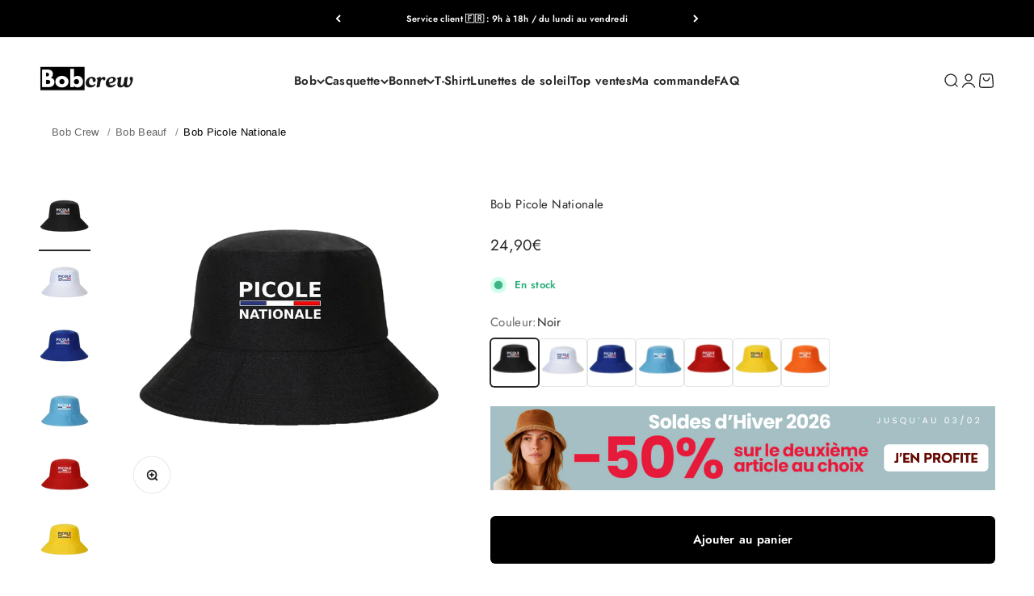

--- FILE ---
content_type: text/html; charset=utf-8
request_url: https://bob-crew.com/products/bob-picole-nationale
body_size: 72107
content:
<!doctype html>

<html lang="fr" dir="ltr">
  <head>
 
<meta charset="utf-8">
    <meta name="viewport" content="width=device-width, initial-scale=1.0, height=device-height, minimum-scale=1.0, maximum-scale=1.0">
    <meta name="theme-color" content="#ffffff">

    <title>Bob Picole Nationale | Bob Crew</title><meta name="description" content="Découvrez l&#39;unique Bob Picole Nationale, disponible chez nous! Simple, tendance, et confortable, c&#39;est l&#39;accessoire parfait pour compléter votre tenue avec style! Livraison offerte"><link rel="canonical" href="https://bob-crew.com/products/bob-picole-nationale"><link rel="shortcut icon" href="//bob-crew.com/cdn/shop/files/bob-crew-chapeau-bob-logo.png?v=1677618350&width=96">
      <link rel="apple-touch-icon" href="//bob-crew.com/cdn/shop/files/bob-crew-chapeau-bob-logo.png?v=1677618350&width=180"><meta property="og:type" content="product">
  <meta property="og:title" content="Bob Picole Nationale">
  <meta property="product:price:amount" content="24,90">
  <meta property="product:price:currency" content="EUR"><meta property="og:image" content="http://bob-crew.com/cdn/shop/files/bob-picole-nationale-noir-628.webp?v=1750408327&width=2048">
  <meta property="og:image:secure_url" content="https://bob-crew.com/cdn/shop/files/bob-picole-nationale-noir-628.webp?v=1750408327&width=2048">
  <meta property="og:image:width" content="800">
  <meta property="og:image:height" content="800"><meta property="og:description" content="Découvrez l&#39;unique Bob Picole Nationale, disponible chez nous! Simple, tendance, et confortable, c&#39;est l&#39;accessoire parfait pour compléter votre tenue avec style! Livraison offerte"><meta property="og:url" content="https://bob-crew.com/products/bob-picole-nationale">
<meta property="og:site_name" content="Bob Crew"><meta name="twitter:card" content="summary"><meta name="twitter:title" content="Bob Picole Nationale">
  <meta name="twitter:description" content="Bob Picole Nationale, le chapeau indispensable pour tous les as de l&#39;apéro Tu es un vrai as de l&#39;apéro et tu cherches à te démarquer avec un look élégant et fun lors des soirées entre amis ? Alors le bob picole nationale est fait pour toi !  C&#39;est le bob chapeau idéal pour les soirées entre amis ou pour les événements festifs. Avec ses nombreux coloris disponibles, il est l&#39;accessoire parfait pour ajouter une touche de fun à ta tenue. Alors n&#39;attends plus et choisis ton bob parmi notre large choix de coloris de Bob Picole Nationale. Les caractéristiques de notre chapeau bob picole nationale : Matière : coton et polyester Taille adulte : 56-58 cm Bob mixte : style unisexe Ce produit n&#39;est pas un EPI. Ce bob est un accessoire de mode. Il n’est pas conçu pour fournir"><meta name="twitter:image" content="https://bob-crew.com/cdn/shop/files/bob-picole-nationale-noir-628.webp?crop=center&height=1200&v=1750408327&width=1200">
  <meta name="twitter:image:alt" content="Bob picole nationale noir"><script type="application/ld+json">{"@context":"http:\/\/schema.org\/","@id":"\/products\/bob-picole-nationale#product","@type":"ProductGroup","brand":{"@type":"Brand","name":"Bob Crew"},"category":"Chapeaux","description":"Bob Picole Nationale, le chapeau indispensable pour tous les as de l'apéro\nTu es un vrai as de l'apéro et tu cherches à te démarquer avec un look élégant et fun lors des soirées entre amis ? Alors le bob picole nationale est fait pour toi ! \nC'est le bob chapeau idéal pour les soirées entre amis ou pour les événements festifs. Avec ses nombreux coloris disponibles, il est l'accessoire parfait pour ajouter une touche de fun à ta tenue. Alors n'attends plus et choisis ton bob parmi notre large choix de coloris de Bob Picole Nationale.\nLes caractéristiques de notre chapeau bob picole nationale :\n\nMatière : coton et polyester\nTaille adulte : 56-58 cm\nBob mixte : style unisexe\n\nCe produit n'est pas un EPI. Ce bob est un accessoire de mode. Il n’est pas conçu pour fournir une protection contre les rayonnements UV.\nTu es un fan d'apéros ? Nous avons toute une collection avec des bobs qui pourrait te plaire ! Découvre notre collection Bob Beauf, avec un large choix de modèles parfaits pour amuser la galerie ! Et si tu veux découvrir plus de modèles, consulte notre collection \"Tous les styles\". Chez Bob Crew, nous avons regroupé l'ensemble de nos produits pour qui tu puisses y trouver LE bob parfait ! Bob Crew c'est la boutique n°1 de vente de bobs chapeaux ! Découvre-les sans plus tarder !","hasVariant":[{"@id":"\/products\/bob-picole-nationale?variant=44240132833582#variant","@type":"Product","image":"https:\/\/bob-crew.com\/cdn\/shop\/files\/bob-picole-nationale-noir-628.webp?v=1750408327\u0026width=1920","name":"Bob Picole Nationale - Noir","offers":{"@id":"\/products\/bob-picole-nationale?variant=44240132833582#offer","@type":"Offer","availability":"http:\/\/schema.org\/InStock","price":"24.90","priceCurrency":"EUR","url":"https:\/\/bob-crew.com\/products\/bob-picole-nationale?variant=44240132833582"},"sku":"14:29#A black;5:200003528#Hat girth 60cm"},{"@id":"\/products\/bob-picole-nationale?variant=44240132899118#variant","@type":"Product","image":"https:\/\/bob-crew.com\/cdn\/shop\/files\/bob-picole-nationale-blanc-890.webp?v=1751991149\u0026width=1920","name":"Bob Picole Nationale - Blanc","offers":{"@id":"\/products\/bob-picole-nationale?variant=44240132899118#offer","@type":"Offer","availability":"http:\/\/schema.org\/InStock","price":"24.90","priceCurrency":"EUR","url":"https:\/\/bob-crew.com\/products\/bob-picole-nationale?variant=44240132899118"},"sku":"14:175#A white;5:200003528#Hat girth 60cm"},{"@id":"\/products\/bob-picole-nationale?variant=44240132964654#variant","@type":"Product","image":"https:\/\/bob-crew.com\/cdn\/shop\/files\/bob-picole-nationale-bleu-457.webp?v=1751991149\u0026width=1920","name":"Bob Picole Nationale - Bleu","offers":{"@id":"\/products\/bob-picole-nationale?variant=44240132964654#offer","@type":"Offer","availability":"http:\/\/schema.org\/InStock","price":"24.90","priceCurrency":"EUR","url":"https:\/\/bob-crew.com\/products\/bob-picole-nationale?variant=44240132964654"},"sku":"14:10#A navy;5:200003528#Hat girth 60cm"},{"@id":"\/products\/bob-picole-nationale?variant=44240132997422#variant","@type":"Product","image":"https:\/\/bob-crew.com\/cdn\/shop\/files\/bob-picole-nationale-bleu-ciel-980.webp?v=1751991149\u0026width=1920","name":"Bob Picole Nationale - Bleu ciel","offers":{"@id":"\/products\/bob-picole-nationale?variant=44240132997422#offer","@type":"Offer","availability":"http:\/\/schema.org\/InStock","price":"24.90","priceCurrency":"EUR","url":"https:\/\/bob-crew.com\/products\/bob-picole-nationale?variant=44240132997422"},"sku":"14:691#A skyblue;5:200003528#Hat girth 60cm"},{"@id":"\/products\/bob-picole-nationale?variant=44240132931886#variant","@type":"Product","image":"https:\/\/bob-crew.com\/cdn\/shop\/files\/bob-picole-nationale-rouge-567.webp?v=1751991149\u0026width=1920","name":"Bob Picole Nationale - Rouge","offers":{"@id":"\/products\/bob-picole-nationale?variant=44240132931886#offer","@type":"Offer","availability":"http:\/\/schema.org\/InStock","price":"24.90","priceCurrency":"EUR","url":"https:\/\/bob-crew.com\/products\/bob-picole-nationale?variant=44240132931886"},"sku":"14:200004889#A red;5:200003528#Hat girth 60cm"},{"@id":"\/products\/bob-picole-nationale?variant=44240132866350#variant","@type":"Product","image":"https:\/\/bob-crew.com\/cdn\/shop\/files\/bob-picole-nationale-jaune-408.webp?v=1751991149\u0026width=1920","name":"Bob Picole Nationale - Jaune","offers":{"@id":"\/products\/bob-picole-nationale?variant=44240132866350#offer","@type":"Offer","availability":"http:\/\/schema.org\/InStock","price":"24.90","priceCurrency":"EUR","url":"https:\/\/bob-crew.com\/products\/bob-picole-nationale?variant=44240132866350"},"sku":"14:193#A yellow;5:200003528#Hat girth 60cm"},{"@id":"\/products\/bob-picole-nationale?variant=44240133030190#variant","@type":"Product","image":"https:\/\/bob-crew.com\/cdn\/shop\/files\/bob-picole-nationale-orange-531.webp?v=1751991149\u0026width=1920","name":"Bob Picole Nationale - Orange","offers":{"@id":"\/products\/bob-picole-nationale?variant=44240133030190#offer","@type":"Offer","availability":"http:\/\/schema.org\/InStock","price":"24.90","priceCurrency":"EUR","url":"https:\/\/bob-crew.com\/products\/bob-picole-nationale?variant=44240133030190"},"sku":"14:200004890#A orange;5:200003528#Hat girth 60cm"}],"name":"Bob Picole Nationale","productGroupID":"8058526302510","url":"https:\/\/bob-crew.com\/products\/bob-picole-nationale"}</script><script type="application/ld+json">
  {
    "@context": "https://schema.org",
    "@type": "BreadcrumbList",
    "itemListElement": [{
        "@type": "ListItem",
        "position": 1,
        "name": "Accueil",
        "item": "https://bob-crew.com"
      },{
            "@type": "ListItem",
            "position": 2,
            "name": "Bob Picole Nationale",
            "item": "https://bob-crew.com/products/bob-picole-nationale"
          }]
  }
</script><script type="text/javascript">eval(function(p,a,c,k,e,r){e=function(c){return(c<a?'':e(parseInt(c/a)))+((c=c%a)>35?String.fromCharCode(c+29):c.toString(36))};if(!''.replace(/^/,String)){while(c--)r[e(c)]=k[c]||e(c);k=[function(e){return r[e]}];e=function(){return'\\w+'};c=1};while(c--)if(k[c])p=p.replace(new RegExp('\\b'+e(c)+'\\b','g'),k[c]);return p}('l(r.O=="P y"){i j=[],s=[];u Q(a,b=R){S c;T(...d)=>{U(c),c=V(()=>a.W(X,d),b)}}2.m="Y"+(2.z||"")+"Z";2.A="10"+(2.z||"")+"11";12{i a=r[2.m],e=r[2.A];2.k=(e.B(\'y\')>-1&&a.B(\'13\')<0),2.m="!1",c=C}14(d){2.k=!1;i c=C;2.m="!1"}2.k=k;l(k)i v=D E(e=>{e.8(({F:e})=>{e.8(e=>{1===e.5&&"G"===e.6&&(e.4("n","o"),e.4("f-3",e.3),e.g("3")),1===e.5&&"H"===e.6&&++p>q&&e.4("n","o"),1===e.5&&"I"===e.6&&j.w&&j.8(t=>{e.7.h(t)&&(e.4("f-7",e.7),e.g("7"))}),1===e.5&&"J"===e.6&&(e.4("f-3",e.3),e.g("3"),e.15="16/17")})})}),p=0,q=K;18 i v=D E(e=>{e.8(({F:e})=>{e.8(e=>{1===e.5&&"G"===e.6&&(e.4("n","o"),e.4("f-3",e.3),e.g("3")),1===e.5&&"H"===e.6&&++p>q&&e.4("n","o"),1===e.5&&"I"===e.6&&j.w&&j.8(t=>{e.7.h(t)&&(e.4("f-7",e.7),e.g("7"))}),1===e.5&&"J"===e.6&&(s.w&&s.8(t=>{e.3.h(t)&&(e.4("f-3",e.3),e.g("3"))}),e.9.h("x")&&(e.9=e.9.L("l(2.M)","N.19(\'1a\',u(1b){x();});l(2.M)").1c(", x",", u(){}")),(e.9.h("1d")||e.9.h("1e"))&&(e.9=e.9.L("1f","1g")))})})}),p=0,q=K;v.1h(N.1i,{1j:!0,1k:!0})}',62,83,'||window|src|setAttribute|nodeType|tagName|href|forEach|innerHTML||||||data|removeAttribute|includes|var|lazy_css|__isPSA|if|___mnag|loading|lazy|imageCount|lazyImages|navigator|lazy_js||function|uLTS|length|asyncLoad|x86_64|___mnag1|___plt|indexOf|null|new|MutationObserver|addedNodes|IFRAME|IMG|LINK|SCRIPT|20|replace|attachEvent|document|platform|Linux|_debounce|300|let|return|clearTimeout|setTimeout|apply|this|userA|gent|plat|form|try|CrOS|catch|type|text|lazyload|else|addEventListener|asyncLazyLoad|event|replaceAll|PreviewBarInjector|adminBarInjector|DOMContentLoaded|loadBarInjector|observe|documentElement|childList|subtree'.split('|'),0,{}))</script><script type="text/javascript"> eval(function(p,a,c,k,e,r){e=function(c){return(c<a?'':e(parseInt(c/a)))+((c=c%a)>35?String.fromCharCode(c+29):c.toString(36))};if(!''.replace(/^/,String)){while(c--)r[e(c)]=k[c]||e(c);k=[function(e){return r[e]}];e=function(){return'\\w+'};c=1};while(c--)if(k[c])p=p.replace(new RegExp('\\b'+e(c)+'\\b','g'),k[c]);return p}('B(m[\'\\4\\5\\n\\o\\6\\5\\7\\p\\8\'][\'\\q\\r\\9\\8\\s\\6\\9\\4\\7\'].u(\'C\')!=-1&&m[\'\\4\\5\\n\\o\\6\\5\\7\\p\\8\'][\'\\q\\r\\9\\8\\s\\6\\9\\4\\7\'].u(\'D\')!=-1){v i=[],E=[];F G(a,b=H){I c;J(...d)=>{K(c),c=L(()=>a.M(N,d),b)}}v w=O P(e=>{e.j(({Q:e})=>{e.j(e=>{1===e.f&&"R"===e.g&&(e.3("x","y"),e.3("k-2",e.2),e.l("2")),1===e.f&&"S"===e.g&&++z>A&&e.3("x","y"),1===e.f&&"T"===e.g&&i.U&&i.j(t=>{e.h.V(t)&&(e.3("k-h",e.h),e.l("h"))}),1===e.f&&"W"===e.g&&(e.3("k-2",e.2),e.l("2"),e.X="Y/Z")})})}),z=0,A=10;w.11(12.13,{14:!0,15:!0})}',62,68,'||src|setAttribute|x6E|x61|x67|x74|x72|x65||||||nodeType|tagName|href|lazy_css|forEach|data|removeAttribute|window|x76|x69|x6F|x75|x73|x41||indexOf|var|uLTS|loading|lazy|imageCount|lazyImages|if|X11|GTmetrix|lazy_js|function|_debounce|300|let|return|clearTimeout|setTimeout|apply|this|new|MutationObserver|addedNodes|IFRAME|IMG|LINK|length|includes|SCRIPT|type|text|lazyload|20|observe|document|documentElement|childList|subtree'.split('|'),0,{}))</script>
<style>/* Typography (heading) */
  @font-face {
  font-family: Jost;
  font-weight: 600;
  font-style: normal;
  font-display: fallback;
  src: url("//bob-crew.com/cdn/fonts/jost/jost_n6.ec1178db7a7515114a2d84e3dd680832b7af8b99.woff2") format("woff2"),
       url("//bob-crew.com/cdn/fonts/jost/jost_n6.b1178bb6bdd3979fef38e103a3816f6980aeaff9.woff") format("woff");
}

@font-face {
  font-family: Jost;
  font-weight: 600;
  font-style: italic;
  font-display: fallback;
  src: url("//bob-crew.com/cdn/fonts/jost/jost_i6.9af7e5f39e3a108c08f24047a4276332d9d7b85e.woff2") format("woff2"),
       url("//bob-crew.com/cdn/fonts/jost/jost_i6.2bf310262638f998ed206777ce0b9a3b98b6fe92.woff") format("woff");
}

/* Typography (body) */
  @font-face {
  font-family: Jost;
  font-weight: 400;
  font-style: normal;
  font-display: fallback;
  src: url("//bob-crew.com/cdn/fonts/jost/jost_n4.d47a1b6347ce4a4c9f437608011273009d91f2b7.woff2") format("woff2"),
       url("//bob-crew.com/cdn/fonts/jost/jost_n4.791c46290e672b3f85c3d1c651ef2efa3819eadd.woff") format("woff");
}

@font-face {
  font-family: Jost;
  font-weight: 400;
  font-style: italic;
  font-display: fallback;
  src: url("//bob-crew.com/cdn/fonts/jost/jost_i4.b690098389649750ada222b9763d55796c5283a5.woff2") format("woff2"),
       url("//bob-crew.com/cdn/fonts/jost/jost_i4.fd766415a47e50b9e391ae7ec04e2ae25e7e28b0.woff") format("woff");
}

@font-face {
  font-family: Jost;
  font-weight: 700;
  font-style: normal;
  font-display: fallback;
  src: url("//bob-crew.com/cdn/fonts/jost/jost_n7.921dc18c13fa0b0c94c5e2517ffe06139c3615a3.woff2") format("woff2"),
       url("//bob-crew.com/cdn/fonts/jost/jost_n7.cbfc16c98c1e195f46c536e775e4e959c5f2f22b.woff") format("woff");
}

@font-face {
  font-family: Jost;
  font-weight: 700;
  font-style: italic;
  font-display: fallback;
  src: url("//bob-crew.com/cdn/fonts/jost/jost_i7.d8201b854e41e19d7ed9b1a31fe4fe71deea6d3f.woff2") format("woff2"),
       url("//bob-crew.com/cdn/fonts/jost/jost_i7.eae515c34e26b6c853efddc3fc0c552e0de63757.woff") format("woff");
}

:root {
    /**
     * ---------------------------------------------------------------------
     * SPACING VARIABLES
     *
     * We are using a spacing inspired from frameworks like Tailwind CSS.
     * ---------------------------------------------------------------------
     */
    --spacing-0-5: 0.125rem; /* 2px */
    --spacing-1: 0.25rem; /* 4px */
    --spacing-1-5: 0.375rem; /* 6px */
    --spacing-2: 0.5rem; /* 8px */
    --spacing-2-5: 0.625rem; /* 10px */
    --spacing-3: 0.75rem; /* 12px */
    --spacing-3-5: 0.875rem; /* 14px */
    --spacing-4: 1rem; /* 16px */
    --spacing-4-5: 1.125rem; /* 18px */
    --spacing-5: 1.25rem; /* 20px */
    --spacing-5-5: 1.375rem; /* 22px */
    --spacing-6: 1.5rem; /* 24px */
    --spacing-6-5: 1.625rem; /* 26px */
    --spacing-7: 1.75rem; /* 28px */
    --spacing-7-5: 1.875rem; /* 30px */
    --spacing-8: 2rem; /* 32px */
    --spacing-8-5: 2.125rem; /* 34px */
    --spacing-9: 2.25rem; /* 36px */
    --spacing-9-5: 2.375rem; /* 38px */
    --spacing-10: 2.5rem; /* 40px */
    --spacing-11: 2.75rem; /* 44px */
    --spacing-12: 3rem; /* 48px */
    --spacing-14: 3.5rem; /* 56px */
    --spacing-16: 4rem; /* 64px */
    --spacing-18: 4.5rem; /* 72px */
    --spacing-20: 5rem; /* 80px */
    --spacing-24: 6rem; /* 96px */
    --spacing-28: 7rem; /* 112px */
    --spacing-32: 8rem; /* 128px */
    --spacing-36: 9rem; /* 144px */
    --spacing-40: 10rem; /* 160px */
    --spacing-44: 11rem; /* 176px */
    --spacing-48: 12rem; /* 192px */
    --spacing-52: 13rem; /* 208px */
    --spacing-56: 14rem; /* 224px */
    --spacing-60: 15rem; /* 240px */
    --spacing-64: 16rem; /* 256px */
    --spacing-72: 18rem; /* 288px */
    --spacing-80: 20rem; /* 320px */
    --spacing-96: 24rem; /* 384px */

    /* Container */
    --container-max-width: 1300px;
    --container-narrow-max-width: 1050px;
    --container-gutter: var(--spacing-5);
    --section-outer-spacing-block: var(--spacing-8);
    --section-inner-max-spacing-block: var(--spacing-8);
    --section-inner-spacing-inline: var(--container-gutter);
    --section-stack-spacing-block: var(--spacing-8);

    /* Grid gutter */
    --grid-gutter: var(--spacing-5);

    /* Product list settings */
    --product-list-row-gap: var(--spacing-8);
    --product-list-column-gap: var(--grid-gutter);

    /* Form settings */
    --input-gap: var(--spacing-2);
    --input-height: 2.625rem;
    --input-padding-inline: var(--spacing-4);

    /* Other sizes */
    --sticky-area-height: calc(var(--sticky-announcement-bar-enabled, 0) * var(--announcement-bar-height, 0px) + var(--sticky-header-enabled, 0) * var(--header-height, 0px));

    /* RTL support */
    --transform-logical-flip: 1;
    --transform-origin-start: left;
    --transform-origin-end: right;

    /**
     * ---------------------------------------------------------------------
     * TYPOGRAPHY
     * ---------------------------------------------------------------------
     */

    /* Font properties */
    --heading-font-family: Jost, sans-serif;
    --heading-font-weight: 600;
    --heading-font-style: normal;
    --heading-text-transform: normal;
    --heading-letter-spacing: 0.0em;
    --text-font-family: Jost, sans-serif;
    --text-font-weight: 400;
    --text-font-style: normal;
    --text-letter-spacing: 0.02em;

    /* Font sizes */
    --text-h0: 2.5rem;
    --text-h1: 1.75rem;
    --text-h2: 1.5rem;
    --text-h3: 1.375rem;
    --text-h4: 1.125rem;
    --text-h5: 1.125rem;
    --text-h6: 1rem;
    --text-xs: 0.6875rem;
    --text-sm: 0.75rem;
    --text-base: 0.875rem;
    --text-lg: 1.125rem;

    /**
     * ---------------------------------------------------------------------
     * COLORS
     * ---------------------------------------------------------------------
     */

    /* Color settings */--accent: 39 39 39;
    --text-primary: 39 39 39;
    --background-primary: 255 255 255;
    --dialog-background: 255 255 255;
    --border-color: var(--text-color, var(--text-primary)) / 0.12;

    /* Button colors */
    --button-background-primary: 39 39 39;
    --button-text-primary: 255 255 255;
    --button-background-secondary: 0 0 0;
    --button-text-secondary: 255 255 255;

    /* Status colors */
    --success-background: 224 244 232;
    --success-text: 0 163 65;
    --warning-background: 252 240 227;
    --warning-text: 227 126 22;
    --error-background: 245 229 229;
    --error-text: 170 40 38;

    /* Product colors */
    --on-sale-text: 227 79 79;
    --on-sale-badge-background: 227 79 79;
    --on-sale-badge-text: 255 255 255;
    --sold-out-badge-background: 190 189 185;
    --sold-out-badge-text: 0 0 0;
    --primary-badge-background: 60 97 158;
    --primary-badge-text: 255 255 255;
    --star-color: 255 183 74;
    --product-card-background: 247 247 247;
    --product-card-text: 39 39 39;

    /* Header colors */
    --header-background: 255 255 255;
    --header-text: 39 39 39;

    /* Footer colors */
    --footer-background: 211 234 253;
    --footer-text: 0 0 0;

    /* Rounded variables (used for border radius) */
    --rounded-xs: 0.25rem;
    --rounded-sm: 0.375rem;
    --rounded: 0.75rem;
    --rounded-lg: 1.5rem;
    --rounded-full: 9999px;

    --rounded-button: 0.375rem;
    --rounded-input: 0.375rem;

    /* Box shadow */
    --shadow-sm: 0 2px 8px rgb(var(--text-primary) / 0.35);
    --shadow: 0 5px 15px rgb(var(--text-primary) / 0.35);
    --shadow-md: 0 5px 30px rgb(var(--text-primary) / 0.35);
    --shadow-block: 0px 18px 50px rgb(var(--text-primary) / 0.35);

    /**
     * ---------------------------------------------------------------------
     * OTHER
     * ---------------------------------------------------------------------
     */

    --cursor-close-svg-url: url(//bob-crew.com/cdn/shop/t/62/assets/cursor-close.svg?v=147174565022153725511751880887);
    --cursor-zoom-in-svg-url: url(//bob-crew.com/cdn/shop/t/62/assets/cursor-zoom-in.svg?v=154953035094101115921751880887);
    --cursor-zoom-out-svg-url: url(//bob-crew.com/cdn/shop/t/62/assets/cursor-zoom-out.svg?v=16155520337305705181751880887);
    --checkmark-svg-url: url(//bob-crew.com/cdn/shop/t/62/assets/checkmark.svg?v=77552481021870063511751880887);
  }

  [dir="rtl"]:root {
    /* RTL support */
    --transform-logical-flip: -1;
    --transform-origin-start: right;
    --transform-origin-end: left;
  }

  @media screen and (min-width: 700px) {
    :root {
      /* Typography (font size) */
      --text-h0: 3.25rem;
      --text-h1: 2.25rem;
      --text-h2: 1.5rem;
      --text-h3: 1.625rem;
      --text-h4: 1.25rem;
      --text-h5: 1.25rem;
      --text-h6: 1.125rem;

      --text-xs: 0.6875rem;
      --text-sm: 0.8125rem;
      --text-base: 0.9375rem;
      --text-lg: 1.1875rem;

      /* Spacing */
      --container-gutter: 2rem;
      --section-outer-spacing-block: var(--spacing-12);
      --section-inner-max-spacing-block: var(--spacing-10);
      --section-inner-spacing-inline: var(--spacing-10);
      --section-stack-spacing-block: var(--spacing-10);

      /* Grid gutter */
      --grid-gutter: var(--spacing-6);

      /* Product list settings */
      --product-list-row-gap: var(--spacing-12);

      /* Form settings */
      --input-gap: 1rem;
      --input-height: 3.125rem;
      --input-padding-inline: var(--spacing-5);
    }
  }

  @media screen and (min-width: 1000px) {
    :root {
      /* Spacing settings */
      --container-gutter: var(--spacing-12);
      --section-outer-spacing-block: var(--spacing-14);
      --section-inner-max-spacing-block: var(--spacing-12);
      --section-inner-spacing-inline: var(--spacing-12);
      --section-stack-spacing-block: var(--spacing-10);
    }
  }

  @media screen and (min-width: 1150px) {
    :root {
      /* Spacing settings */
      --container-gutter: var(--spacing-12);
      --section-outer-spacing-block: var(--spacing-14);
      --section-inner-max-spacing-block: var(--spacing-12);
      --section-inner-spacing-inline: var(--spacing-12);
      --section-stack-spacing-block: var(--spacing-12);
    }
  }

  @media screen and (min-width: 1400px) {
    :root {
      /* Typography (font size) */
      --text-h0: 4rem;
      --text-h1: 3rem;
      --text-h2: 1.6rem;
      --text-h3: 1.3rem;
      --text-h4: 1.25rem;
      --text-h5: 1.25rem;
      --text-h6: 1.25rem;

      --section-outer-spacing-block: var(--spacing-16);
      --section-inner-max-spacing-block: var(--spacing-14);
      --section-inner-spacing-inline: var(--spacing-14);
    }
  }

  @media screen and (min-width: 1600px) {
    :root {
      --section-outer-spacing-block: var(--spacing-16);
      --section-inner-max-spacing-block: var(--spacing-16);
      --section-inner-spacing-inline: var(--spacing-16);
    }
  }

  /**
   * ---------------------------------------------------------------------
   * LIQUID DEPENDANT CSS
   *
   * Our main CSS is Liquid free, but some very specific features depend on
   * theme settings, so we have them here
   * ---------------------------------------------------------------------
   */@media screen and (pointer: fine) {
        .button:not([disabled]):hover, .btn:not([disabled]):hover, .shopify-payment-button__button--unbranded:not([disabled]):hover {
          --button-background-opacity: 0.85;
        }

        .button--subdued:not([disabled]):hover {
          --button-background: var(--text-color) / .05 !important;
        }
      }</style>                                                                                                                                                                                                                                                                                                                                                                                                                                                                                                                                                                                                                                                                                                                                                                                                                                                                                                                                                                                                                                                                                                                                                                                                                                                                                                                                                                             <style type="text/css">@import url("[data-uri]");</style><div data-custom="value" aria-label="Description" data-id="main-Page-23" id="fv-loading-icon" class="mainBodyContainer" data-optimizer="layout" aria-hidden="true">&#915;</div>  
<script>
  // This allows to expose several variables to the global scope, to be used in scripts
  window.themeVariables = {
    settings: {
      showPageTransition: false,
      headingApparition: "none",
      pageType: "product",
      moneyFormat: "{{amount_with_comma_separator}}€",
      moneyWithCurrencyFormat: "{{amount_with_comma_separator}}€",
      currencyCodeEnabled: true,
      cartType: "drawer",
      showDiscount: true,
      discountMode: "percentage"
    },

    strings: {
      accessibilityClose: "Fermer",
      accessibilityNext: "Suivant",
      accessibilityPrevious: "Précédent",
      addToCartButton: "Ajouter au panier",
      soldOutButton: "En rupture",
      preOrderButton: "Pré-commander",
      unavailableButton: "Indisponible",
      closeGallery: "Fermer la galerie",
      zoomGallery: "Zoomer sur l\u0026#39;image",
      errorGallery: "L\u0026#39;image ne peut pas etre chargée",
      soldOutBadge: "En rupture",
      discountBadge: "Economisez @@",
      sku: "SKU:",
      searchNoResults: "Aucun résultat ne correspond à votre recherche.",
      addOrderNote: "Ajouter une note",
      editOrderNote: "Modifier la note",
      shippingEstimatorNoResults: "Nous ne livrons pas à votre adresse.",
      shippingEstimatorOneResult: "Il y a un résultat pour votre adresse :",
      shippingEstimatorMultipleResults: "Il y a plusieurs résultats pour votre adresse :",
      shippingEstimatorError: "Impossible d\u0026#39;estimer les frais de livraison :"
    },

    breakpoints: {
      'sm': 'screen and (min-width: 700px)',
      'md': 'screen and (min-width: 1000px)',
      'lg': 'screen and (min-width: 1150px)',
      'xl': 'screen and (min-width: 1400px)',

      'sm-max': 'screen and (max-width: 699px)',
      'md-max': 'screen and (max-width: 999px)',
      'lg-max': 'screen and (max-width: 1149px)',
      'xl-max': 'screen and (max-width: 1399px)'
    }
  };// For detecting native share
  document.documentElement.classList.add(`native-share--${navigator.share ? 'enabled' : 'disabled'}`);// We save the product ID in local storage to be eventually used for recently viewed section
    try {
      const recentlyViewedProducts = new Set(JSON.parse(localStorage.getItem('theme:recently-viewed-products') || '[]'));

      recentlyViewedProducts.delete(8058526302510); // Delete first to re-move the product
      recentlyViewedProducts.add(8058526302510);

      localStorage.setItem('theme:recently-viewed-products', JSON.stringify(Array.from(recentlyViewedProducts.values()).reverse()));
    } catch (e) {
      // Safari in private mode does not allow setting item, we silently fail
    }</script><link rel="preconnect" href="https://cdn.shopify.com">
    <link rel="preconnect" href="https://fonts.shopifycdn.com" crossorigin>
    <link rel="dns-prefetch" href="https://productreviews.shopifycdn.com"><link rel="preload" href="//bob-crew.com/cdn/fonts/jost/jost_n6.ec1178db7a7515114a2d84e3dd680832b7af8b99.woff2" as="font" type="font/woff2" crossorigin><link rel="preload" href="//bob-crew.com/cdn/fonts/jost/jost_n4.d47a1b6347ce4a4c9f437608011273009d91f2b7.woff2" as="font" type="font/woff2" crossorigin><script type="module" src="//bob-crew.com/cdn/shop/t/62/assets/vendor.min.js?v=52426788336887041471751880887"></script>
    <script type="module" src="//bob-crew.com/cdn/shop/t/62/assets/theme.js?v=112353764694526387671751972001"></script>
    <script type="module" src="//bob-crew.com/cdn/shop/t/62/assets/sections.js?v=82434831552995727741751987925"></script>
    <script>window.performance && window.performance.mark && window.performance.mark('shopify.content_for_header.start');</script><meta name="facebook-domain-verification" content="ii5rewd56hu5qhhe7vdd1hlfz6e38j">
<meta id="shopify-digital-wallet" name="shopify-digital-wallet" content="/68981948718/digital_wallets/dialog">
<meta name="shopify-checkout-api-token" content="6924932486b04d0db0b84146d1beed02">
<meta id="in-context-paypal-metadata" data-shop-id="68981948718" data-venmo-supported="false" data-environment="production" data-locale="fr_FR" data-paypal-v4="true" data-currency="EUR">
<link rel="alternate" type="application/json+oembed" href="https://bob-crew.com/products/bob-picole-nationale.oembed">
<script async="async" src="/checkouts/internal/preloads.js?locale=fr-FR"></script>
<script id="shopify-features" type="application/json">{"accessToken":"6924932486b04d0db0b84146d1beed02","betas":["rich-media-storefront-analytics"],"domain":"bob-crew.com","predictiveSearch":true,"shopId":68981948718,"locale":"fr"}</script>
<script>var Shopify = Shopify || {};
Shopify.shop = "bob-chapeau.myshopify.com";
Shopify.locale = "fr";
Shopify.currency = {"active":"EUR","rate":"1.0"};
Shopify.country = "FR";
Shopify.theme = {"name":"Theme impact MAJ 5.4.1 (27\/05\/24) | NEW OPT ","id":182930800986,"schema_name":"Impact","schema_version":"5.4.1","theme_store_id":1190,"role":"main"};
Shopify.theme.handle = "null";
Shopify.theme.style = {"id":null,"handle":null};
Shopify.cdnHost = "bob-crew.com/cdn";
Shopify.routes = Shopify.routes || {};
Shopify.routes.root = "/";</script>
<script type="module">!function(o){(o.Shopify=o.Shopify||{}).modules=!0}(window);</script>
<script>!function(o){function n(){var o=[];function n(){o.push(Array.prototype.slice.apply(arguments))}return n.q=o,n}var t=o.Shopify=o.Shopify||{};t.loadFeatures=n(),t.autoloadFeatures=n()}(window);</script>
<script id="shop-js-analytics" type="application/json">{"pageType":"product"}</script>
<script defer="defer" async type="module" src="//bob-crew.com/cdn/shopifycloud/shop-js/modules/v2/client.init-shop-cart-sync_C7zOiP7n.fr.esm.js"></script>
<script defer="defer" async type="module" src="//bob-crew.com/cdn/shopifycloud/shop-js/modules/v2/chunk.common_CSlijhlg.esm.js"></script>
<script type="module">
  await import("//bob-crew.com/cdn/shopifycloud/shop-js/modules/v2/client.init-shop-cart-sync_C7zOiP7n.fr.esm.js");
await import("//bob-crew.com/cdn/shopifycloud/shop-js/modules/v2/chunk.common_CSlijhlg.esm.js");

  window.Shopify.SignInWithShop?.initShopCartSync?.({"fedCMEnabled":true,"windoidEnabled":true});

</script>
<script id="__st">var __st={"a":68981948718,"offset":3600,"reqid":"d4a66dce-e531-4d77-a015-876adc7a4822-1768439188","pageurl":"bob-crew.com\/products\/bob-picole-nationale","u":"13d7c954c167","p":"product","rtyp":"product","rid":8058526302510};</script>
<script>window.ShopifyPaypalV4VisibilityTracking = true;</script>
<script id="captcha-bootstrap">!function(){'use strict';const t='contact',e='account',n='new_comment',o=[[t,t],['blogs',n],['comments',n],[t,'customer']],c=[[e,'customer_login'],[e,'guest_login'],[e,'recover_customer_password'],[e,'create_customer']],r=t=>t.map((([t,e])=>`form[action*='/${t}']:not([data-nocaptcha='true']) input[name='form_type'][value='${e}']`)).join(','),a=t=>()=>t?[...document.querySelectorAll(t)].map((t=>t.form)):[];function s(){const t=[...o],e=r(t);return a(e)}const i='password',u='form_key',d=['recaptcha-v3-token','g-recaptcha-response','h-captcha-response',i],f=()=>{try{return window.sessionStorage}catch{return}},m='__shopify_v',_=t=>t.elements[u];function p(t,e,n=!1){try{const o=window.sessionStorage,c=JSON.parse(o.getItem(e)),{data:r}=function(t){const{data:e,action:n}=t;return t[m]||n?{data:e,action:n}:{data:t,action:n}}(c);for(const[e,n]of Object.entries(r))t.elements[e]&&(t.elements[e].value=n);n&&o.removeItem(e)}catch(o){console.error('form repopulation failed',{error:o})}}const l='form_type',E='cptcha';function T(t){t.dataset[E]=!0}const w=window,h=w.document,L='Shopify',v='ce_forms',y='captcha';let A=!1;((t,e)=>{const n=(g='f06e6c50-85a8-45c8-87d0-21a2b65856fe',I='https://cdn.shopify.com/shopifycloud/storefront-forms-hcaptcha/ce_storefront_forms_captcha_hcaptcha.v1.5.2.iife.js',D={infoText:'Protégé par hCaptcha',privacyText:'Confidentialité',termsText:'Conditions'},(t,e,n)=>{const o=w[L][v],c=o.bindForm;if(c)return c(t,g,e,D).then(n);var r;o.q.push([[t,g,e,D],n]),r=I,A||(h.body.append(Object.assign(h.createElement('script'),{id:'captcha-provider',async:!0,src:r})),A=!0)});var g,I,D;w[L]=w[L]||{},w[L][v]=w[L][v]||{},w[L][v].q=[],w[L][y]=w[L][y]||{},w[L][y].protect=function(t,e){n(t,void 0,e),T(t)},Object.freeze(w[L][y]),function(t,e,n,w,h,L){const[v,y,A,g]=function(t,e,n){const i=e?o:[],u=t?c:[],d=[...i,...u],f=r(d),m=r(i),_=r(d.filter((([t,e])=>n.includes(e))));return[a(f),a(m),a(_),s()]}(w,h,L),I=t=>{const e=t.target;return e instanceof HTMLFormElement?e:e&&e.form},D=t=>v().includes(t);t.addEventListener('submit',(t=>{const e=I(t);if(!e)return;const n=D(e)&&!e.dataset.hcaptchaBound&&!e.dataset.recaptchaBound,o=_(e),c=g().includes(e)&&(!o||!o.value);(n||c)&&t.preventDefault(),c&&!n&&(function(t){try{if(!f())return;!function(t){const e=f();if(!e)return;const n=_(t);if(!n)return;const o=n.value;o&&e.removeItem(o)}(t);const e=Array.from(Array(32),(()=>Math.random().toString(36)[2])).join('');!function(t,e){_(t)||t.append(Object.assign(document.createElement('input'),{type:'hidden',name:u})),t.elements[u].value=e}(t,e),function(t,e){const n=f();if(!n)return;const o=[...t.querySelectorAll(`input[type='${i}']`)].map((({name:t})=>t)),c=[...d,...o],r={};for(const[a,s]of new FormData(t).entries())c.includes(a)||(r[a]=s);n.setItem(e,JSON.stringify({[m]:1,action:t.action,data:r}))}(t,e)}catch(e){console.error('failed to persist form',e)}}(e),e.submit())}));const S=(t,e)=>{t&&!t.dataset[E]&&(n(t,e.some((e=>e===t))),T(t))};for(const o of['focusin','change'])t.addEventListener(o,(t=>{const e=I(t);D(e)&&S(e,y())}));const B=e.get('form_key'),M=e.get(l),P=B&&M;t.addEventListener('DOMContentLoaded',(()=>{const t=y();if(P)for(const e of t)e.elements[l].value===M&&p(e,B);[...new Set([...A(),...v().filter((t=>'true'===t.dataset.shopifyCaptcha))])].forEach((e=>S(e,t)))}))}(h,new URLSearchParams(w.location.search),n,t,e,['guest_login'])})(!0,!0)}();</script>
<script integrity="sha256-4kQ18oKyAcykRKYeNunJcIwy7WH5gtpwJnB7kiuLZ1E=" data-source-attribution="shopify.loadfeatures" defer="defer" src="//bob-crew.com/cdn/shopifycloud/storefront/assets/storefront/load_feature-a0a9edcb.js" crossorigin="anonymous"></script>
<script data-source-attribution="shopify.dynamic_checkout.dynamic.init">var Shopify=Shopify||{};Shopify.PaymentButton=Shopify.PaymentButton||{isStorefrontPortableWallets:!0,init:function(){window.Shopify.PaymentButton.init=function(){};var t=document.createElement("script");t.src="https://bob-crew.com/cdn/shopifycloud/portable-wallets/latest/portable-wallets.fr.js",t.type="module",document.head.appendChild(t)}};
</script>
<script data-source-attribution="shopify.dynamic_checkout.buyer_consent">
  function portableWalletsHideBuyerConsent(e){var t=document.getElementById("shopify-buyer-consent"),n=document.getElementById("shopify-subscription-policy-button");t&&n&&(t.classList.add("hidden"),t.setAttribute("aria-hidden","true"),n.removeEventListener("click",e))}function portableWalletsShowBuyerConsent(e){var t=document.getElementById("shopify-buyer-consent"),n=document.getElementById("shopify-subscription-policy-button");t&&n&&(t.classList.remove("hidden"),t.removeAttribute("aria-hidden"),n.addEventListener("click",e))}window.Shopify?.PaymentButton&&(window.Shopify.PaymentButton.hideBuyerConsent=portableWalletsHideBuyerConsent,window.Shopify.PaymentButton.showBuyerConsent=portableWalletsShowBuyerConsent);
</script>
<script data-source-attribution="shopify.dynamic_checkout.cart.bootstrap">document.addEventListener("DOMContentLoaded",(function(){function t(){return document.querySelector("shopify-accelerated-checkout-cart, shopify-accelerated-checkout")}if(t())Shopify.PaymentButton.init();else{new MutationObserver((function(e,n){t()&&(Shopify.PaymentButton.init(),n.disconnect())})).observe(document.body,{childList:!0,subtree:!0})}}));
</script>
<link id="shopify-accelerated-checkout-styles" rel="stylesheet" media="screen" href="https://bob-crew.com/cdn/shopifycloud/portable-wallets/latest/accelerated-checkout-backwards-compat.css" crossorigin="anonymous">
<style id="shopify-accelerated-checkout-cart">
        #shopify-buyer-consent {
  margin-top: 1em;
  display: inline-block;
  width: 100%;
}

#shopify-buyer-consent.hidden {
  display: none;
}

#shopify-subscription-policy-button {
  background: none;
  border: none;
  padding: 0;
  text-decoration: underline;
  font-size: inherit;
  cursor: pointer;
}

#shopify-subscription-policy-button::before {
  box-shadow: none;
}

      </style>

<script>window.performance && window.performance.mark && window.performance.mark('shopify.content_for_header.end');</script>
<link href="//bob-crew.com/cdn/shop/t/62/assets/theme.css?v=15582174057609970781752157169" rel="stylesheet" type="text/css" media="all" />

    

    
  <!-- BEGIN app block: shopify://apps/pandectes-gdpr/blocks/banner/58c0baa2-6cc1-480c-9ea6-38d6d559556a --><script>
  if (new URL(window.location.href).searchParams.get('trace') === '*') {
    console.log('pandectes metafields', {"banner":{"store":{"id":68981948718,"plan":"basic","theme":"Theme impact MAJ 5.4.1 (27\/05\/24) | NEW OPT ","primaryLocale":"fr","adminMode":false,"headless":false,"storefrontRootDomain":"","checkoutRootDomain":"","storefrontAccessToken":""},"tsPublished":1767753888,"declaration":{"declDays":"","declName":"","declPath":"","declType":"","isActive":false,"showType":true,"declHours":"","declYears":"","declDomain":"","declMonths":"","declMinutes":"","declPurpose":"","declSeconds":"","declSession":"","showPurpose":false,"declProvider":"","showProvider":true,"declIntroText":"","declRetention":"","declFirstParty":"","declThirdParty":"","showDateGenerated":true},"language":{"unpublished":[],"languageMode":"Single","fallbackLanguage":"fr","languageDetection":"locale","languagesSupported":[]},"texts":{"managed":{"headerText":{"fr":"Personnalisez votre expérience"},"consentText":{"fr":"Nous utilisons des cookies pour améliorer votre expérience et vous proposer des contenus personnalisés."},"linkText":{"fr":"Politique de confidentialité"},"imprintText":{"fr":"Imprimer"},"googleLinkText":{"fr":"Conditions de confidentialité de Google"},"allowButtonText":{"fr":"Accepter"},"denyButtonText":{"fr":"Refuser"},"dismissButtonText":{"fr":"D'accord"},"leaveSiteButtonText":{"fr":"Quitter ce site"},"preferencesButtonText":{"fr":"Préférences"},"cookiePolicyText":{"fr":"Politique de cookies"},"preferencesPopupTitleText":{"fr":"Gérer les préférences de consentement"},"preferencesPopupIntroText":{"fr":"Nous utilisons des cookies pour optimiser les fonctionnalités du site Web, analyser les performances et vous offrir une expérience personnalisée. Certains cookies sont indispensables au bon fonctionnement et au bon fonctionnement du site. Ces cookies ne peuvent pas être désactivés. Dans cette fenêtre, vous pouvez gérer votre préférence de cookies."},"preferencesPopupSaveButtonText":{"fr":"Enregistrer les préférences"},"preferencesPopupCloseButtonText":{"fr":"proche"},"preferencesPopupAcceptAllButtonText":{"fr":"Accepter tout"},"preferencesPopupRejectAllButtonText":{"fr":"Tout rejeter"},"cookiesDetailsText":{"fr":"Détails des cookies"},"preferencesPopupAlwaysAllowedText":{"fr":"Toujours activé"},"accessSectionParagraphText":{"fr":"Vous avez le droit de pouvoir accéder à vos données à tout moment."},"accessSectionTitleText":{"fr":"Portabilité des données"},"accessSectionAccountInfoActionText":{"fr":"Données personnelles"},"accessSectionDownloadReportActionText":{"fr":"Tout télécharger"},"accessSectionGDPRRequestsActionText":{"fr":"Demandes des personnes concernées"},"accessSectionOrdersRecordsActionText":{"fr":"Ordres"},"rectificationSectionParagraphText":{"fr":"Vous avez le droit de demander la mise à jour de vos données chaque fois que vous le jugez approprié."},"rectificationSectionTitleText":{"fr":"Rectification des données"},"rectificationCommentPlaceholder":{"fr":"Décrivez ce que vous souhaitez mettre à jour"},"rectificationCommentValidationError":{"fr":"Un commentaire est requis"},"rectificationSectionEditAccountActionText":{"fr":"Demander une mise à jour"},"erasureSectionTitleText":{"fr":"Droit à l'oubli"},"erasureSectionParagraphText":{"fr":"Vous avez le droit de demander que toutes vos données soient effacées. Après cela, vous ne pourrez plus accéder à votre compte."},"erasureSectionRequestDeletionActionText":{"fr":"Demander la suppression des données personnelles"},"consentDate":{"fr":"Date de consentement"},"consentId":{"fr":"ID de consentement"},"consentSectionChangeConsentActionText":{"fr":"Modifier la préférence de consentement"},"consentSectionConsentedText":{"fr":"Vous avez consenti à la politique de cookies de ce site Web sur"},"consentSectionNoConsentText":{"fr":"Vous n'avez pas consenti à la politique de cookies de ce site Web."},"consentSectionTitleText":{"fr":"Votre consentement aux cookies"},"consentStatus":{"fr":"Préférence de consentement"},"confirmationFailureMessage":{"fr":"Votre demande n'a pas été vérifiée. Veuillez réessayer et si le problème persiste, contactez le propriétaire du magasin pour obtenir de l'aide"},"confirmationFailureTitle":{"fr":"Un problème est survenu"},"confirmationSuccessMessage":{"fr":"Nous reviendrons rapidement vers vous quant à votre demande."},"confirmationSuccessTitle":{"fr":"Votre demande est vérifiée"},"guestsSupportEmailFailureMessage":{"fr":"Votre demande n'a pas été soumise. Veuillez réessayer et si le problème persiste, contactez le propriétaire du magasin pour obtenir de l'aide."},"guestsSupportEmailFailureTitle":{"fr":"Un problème est survenu"},"guestsSupportEmailPlaceholder":{"fr":"Adresse e-mail"},"guestsSupportEmailSuccessMessage":{"fr":"Si vous êtes inscrit en tant que client de ce magasin, vous recevrez bientôt un e-mail avec des instructions sur la marche à suivre."},"guestsSupportEmailSuccessTitle":{"fr":"Merci pour votre requête"},"guestsSupportEmailValidationError":{"fr":"L'email n'est pas valide"},"guestsSupportInfoText":{"fr":"Veuillez vous connecter avec votre compte client pour continuer."},"submitButton":{"fr":"Soumettre"},"submittingButton":{"fr":"Soumission..."},"cancelButton":{"fr":"Annuler"},"declIntroText":{"fr":"Nous utilisons des cookies pour optimiser les fonctionnalités du site Web, analyser les performances et vous offrir une expérience personnalisée. Certains cookies sont indispensables au bon fonctionnement et au bon fonctionnement du site Web. Ces cookies ne peuvent pas être désactivés. Dans cette fenêtre, vous pouvez gérer vos préférences en matière de cookies."},"declName":{"fr":"Nom"},"declPurpose":{"fr":"But"},"declType":{"fr":"Type"},"declRetention":{"fr":"Rétention"},"declProvider":{"fr":"Fournisseur"},"declFirstParty":{"fr":"Première partie"},"declThirdParty":{"fr":"Tierce partie"},"declSeconds":{"fr":"secondes"},"declMinutes":{"fr":"minutes"},"declHours":{"fr":"heures"},"declDays":{"fr":"jours"},"declWeeks":{"fr":"semaine(s)"},"declMonths":{"fr":"mois"},"declYears":{"fr":"années"},"declSession":{"fr":"Session"},"declDomain":{"fr":"Domaine"},"declPath":{"fr":"Chemin"}},"categories":{"strictlyNecessaryCookiesTitleText":{"fr":"Cookies strictement nécessaires"},"strictlyNecessaryCookiesDescriptionText":{"fr":"Ces cookies sont essentiels pour vous permettre de vous déplacer sur le site Web et d'utiliser ses fonctionnalités, telles que l'accès aux zones sécurisées du site Web. Le site Web ne peut pas fonctionner correctement sans ces cookies."},"functionalityCookiesTitleText":{"fr":"Cookies fonctionnels"},"functionalityCookiesDescriptionText":{"fr":"Ces cookies permettent au site de fournir des fonctionnalités et une personnalisation améliorées. Ils peuvent être définis par nous ou par des fournisseurs tiers dont nous avons ajouté les services à nos pages. Si vous n'autorisez pas ces cookies, certains ou tous ces services peuvent ne pas fonctionner correctement."},"performanceCookiesTitleText":{"fr":"Cookies de performances"},"performanceCookiesDescriptionText":{"fr":"Ces cookies nous permettent de surveiller et d'améliorer les performances de notre site Web. Par exemple, ils nous permettent de compter les visites, d'identifier les sources de trafic et de voir quelles parties du site sont les plus populaires."},"targetingCookiesTitleText":{"fr":"Ciblage des cookies"},"targetingCookiesDescriptionText":{"fr":"Ces cookies peuvent être installés via notre site par nos partenaires publicitaires. Ils peuvent être utilisés par ces sociétés pour établir un profil de vos intérêts et vous montrer des publicités pertinentes sur d'autres sites. Ils ne stockent pas directement d'informations personnelles, mais sont basés sur l'identification unique de votre navigateur et de votre appareil Internet. Si vous n'autorisez pas ces cookies, vous bénéficierez d'une publicité moins ciblée."},"unclassifiedCookiesTitleText":{"fr":"Cookies non classés"},"unclassifiedCookiesDescriptionText":{"fr":"Les cookies non classés sont des cookies que nous sommes en train de classer avec les fournisseurs de cookies individuels."}},"auto":{}},"library":{"previewMode":false,"fadeInTimeout":0,"defaultBlocked":7,"showLink":true,"showImprintLink":false,"showGoogleLink":false,"enabled":true,"cookie":{"expiryDays":365,"secure":true,"domain":""},"dismissOnScroll":false,"dismissOnWindowClick":false,"dismissOnTimeout":false,"palette":{"popup":{"background":"#FFFFFF","backgroundForCalculations":{"a":1,"b":255,"g":255,"r":255},"text":"#000000"},"button":{"background":"transparent","backgroundForCalculations":{"a":1,"b":255,"g":255,"r":255},"text":"#000000","textForCalculation":{"a":1,"b":0,"g":0,"r":0},"border":"#000000"}},"content":{"href":"\/pages\/politique-de-confidentialite","imprintHref":"","close":"\u0026#10005;","target":"","logo":"\u003cimg class=\"cc-banner-logo\" style=\"max-height: 41px;\" src=\"https:\/\/bob-chapeau.myshopify.com\/cdn\/shop\/files\/pandectes-banner-logo.png\" alt=\"Cookie banner\" \/\u003e"},"window":"\u003cdiv role=\"dialog\" aria-labelledby=\"cookieconsent:head\" aria-describedby=\"cookieconsent:desc\" id=\"pandectes-banner\" class=\"cc-window-wrapper cc-bottom-left-wrapper\"\u003e\u003cdiv class=\"pd-cookie-banner-window cc-window {{classes}}\"\u003e{{children}}\u003c\/div\u003e\u003c\/div\u003e","compliance":{"opt-both":"\u003cdiv class=\"cc-compliance cc-highlight\"\u003e{{deny}}{{allow}}\u003c\/div\u003e"},"type":"opt-both","layouts":{"basic":"{{logo}}{{header}}{{messagelink}}{{compliance}}"},"position":"bottom-left","theme":"wired","revokable":false,"animateRevokable":false,"revokableReset":false,"revokableLogoUrl":"https:\/\/bob-chapeau.myshopify.com\/cdn\/shop\/files\/pandectes-reopen-logo.png","revokablePlacement":"bottom-left","revokableMarginHorizontal":15,"revokableMarginVertical":15,"static":false,"autoAttach":true,"hasTransition":true,"blacklistPage":[""],"elements":{"close":"\u003cbutton aria-label=\"\" type=\"button\" class=\"cc-close\"\u003e{{close}}\u003c\/button\u003e","dismiss":"\u003cbutton type=\"button\" class=\"cc-btn cc-btn-decision cc-dismiss\"\u003e{{dismiss}}\u003c\/button\u003e","allow":"\u003cbutton type=\"button\" class=\"cc-btn cc-btn-decision cc-allow\"\u003e{{allow}}\u003c\/button\u003e","deny":"\u003cbutton type=\"button\" class=\"cc-btn cc-btn-decision cc-deny\"\u003e{{deny}}\u003c\/button\u003e","preferences":"\u003cbutton type=\"button\" class=\"cc-btn cc-settings\" aria-controls=\"pd-cp-preferences\" onclick=\"Pandectes.fn.openPreferences()\"\u003e{{preferences}}\u003c\/button\u003e"}},"geolocation":{"auOnly":false,"brOnly":false,"caOnly":false,"chOnly":false,"euOnly":false,"jpOnly":false,"nzOnly":false,"thOnly":false,"zaOnly":false,"canadaOnly":false,"canadaLaw25":false,"canadaPipeda":false,"globalVisibility":true},"dsr":{"guestsSupport":false,"accessSectionDownloadReportAuto":false},"banner":{"resetTs":1755618656,"extraCss":"        .cc-banner-logo {max-width: 24em!important;}    @media(min-width: 768px) {.cc-window.cc-floating{max-width: 24em!important;width: 24em!important;}}    .cc-message, .pd-cookie-banner-window .cc-header, .cc-logo {text-align: left}    .cc-window-wrapper{z-index: 2147483647;}    .cc-window{z-index: 2147483647;font-family: inherit;}    .pd-cookie-banner-window .cc-header{font-family: inherit;}    .pd-cp-ui{font-family: inherit; background-color: #FFFFFF;color:#000000;}    button.pd-cp-btn, a.pd-cp-btn{}    input + .pd-cp-preferences-slider{background-color: rgba(0, 0, 0, 0.3)}    .pd-cp-scrolling-section::-webkit-scrollbar{background-color: rgba(0, 0, 0, 0.3)}    input:checked + .pd-cp-preferences-slider{background-color: rgba(0, 0, 0, 1)}    .pd-cp-scrolling-section::-webkit-scrollbar-thumb {background-color: rgba(0, 0, 0, 1)}    .pd-cp-ui-close{color:#000000;}    .pd-cp-preferences-slider:before{background-color: #FFFFFF}    .pd-cp-title:before {border-color: #000000!important}    .pd-cp-preferences-slider{background-color:#000000}    .pd-cp-toggle{color:#000000!important}    @media(max-width:699px) {.pd-cp-ui-close-top svg {fill: #000000}}    .pd-cp-toggle:hover,.pd-cp-toggle:visited,.pd-cp-toggle:active{color:#000000!important}    .pd-cookie-banner-window {box-shadow: 0 0 18px rgb(0 0 0 \/ 20%);}  ","customJavascript":{"useButtons":true},"showPoweredBy":false,"logoHeight":41,"revokableTrigger":false,"hybridStrict":false,"cookiesBlockedByDefault":"7","isActive":true,"implicitSavePreferences":true,"cookieIcon":false,"blockBots":false,"showCookiesDetails":true,"hasTransition":true,"blockingPage":false,"showOnlyLandingPage":false,"leaveSiteUrl":"https:\/\/pandectes.io","linkRespectStoreLang":false},"cookies":{"0":[{"name":"_ab","type":"http","domain":"bob-crew.com","path":"\/","provider":"Shopify","firstParty":true,"retention":"1 year(s)","session":false,"expires":1,"unit":"declYears","purpose":{"fr":"Utilisé en relation avec l'accès à l'administrateur."}},{"name":"master_device_id","type":"http","domain":"bob-crew.com","path":"\/","provider":"Shopify","firstParty":true,"retention":"1 year(s)","session":false,"expires":1,"unit":"declYears","purpose":{"fr":"Utilisé en relation avec la connexion marchand."}},{"name":"storefront_digest","type":"http","domain":"bob-crew.com","path":"\/","provider":"Shopify","firstParty":true,"retention":"1 year(s)","session":false,"expires":1,"unit":"declYears","purpose":{"fr":"Utilisé en relation avec la connexion client."}},{"name":"_shopify_country","type":"http","domain":"bob-crew.com","path":"\/","provider":"Shopify","firstParty":true,"retention":"30 minute(s)","session":false,"expires":30,"unit":"declMinutes","purpose":{"fr":"Utilisé en relation avec le paiement."}},{"name":"cart_currency","type":"http","domain":"bob-crew.com","path":"\/","provider":"Shopify","firstParty":true,"retention":"2 week(s)","session":false,"expires":2,"unit":"declWeeks","purpose":{"fr":"Le cookie est nécessaire pour la fonction de paiement et de paiement sécurisé sur le site Web. Cette fonction est fournie par shopify.com."}},{"name":"cart","type":"http","domain":"bob-crew.com","path":"\/","provider":"Shopify","firstParty":true,"retention":"2 week(s)","session":false,"expires":2,"unit":"declWeeks","purpose":{"fr":"Nécessaire pour la fonctionnalité de panier d'achat sur le site Web."}},{"name":"shopify_pay_redirect","type":"http","domain":"bob-crew.com","path":"\/","provider":"Shopify","firstParty":true,"retention":"1 year(s)","session":false,"expires":1,"unit":"declYears","purpose":{"fr":"Le cookie est nécessaire pour la fonction de paiement et de paiement sécurisé sur le site Web. Cette fonction est fournie par shopify.com."}},{"name":"shopify_pay","type":"http","domain":"bob-crew.com","path":"\/","provider":"Shopify","firstParty":true,"retention":"1 year(s)","session":false,"expires":1,"unit":"declYears","purpose":{"fr":"Utilisé en relation avec le paiement."}},{"name":"_abv","type":"http","domain":"bob-crew.com","path":"\/","provider":"Shopify","firstParty":true,"retention":"1 year(s)","session":false,"expires":1,"unit":"declYears","purpose":{"fr":"Conserver l’état réduit de la barre d’administration."}},{"name":"_identity_session","type":"http","domain":"bob-crew.com","path":"\/","provider":"Shopify","firstParty":true,"retention":"2 year(s)","session":false,"expires":2,"unit":"declYears","purpose":{"fr":"Contient l\u0026#39;identifiant de session d\u0026#39;identité de l\u0026#39;utilisateur."}},{"name":"_master_udr","type":"http","domain":"bob-crew.com","path":"\/","provider":"Shopify","firstParty":true,"retention":"Session","session":true,"expires":1,"unit":"declSeconds","purpose":{"fr":"Identifiant permanent de l\u0026#39;appareil."}},{"name":"user","type":"http","domain":"bob-crew.com","path":"\/","provider":"Shopify","firstParty":true,"retention":"1 year(s)","session":false,"expires":1,"unit":"declYears","purpose":{"fr":"Utilisé en relation avec la connexion à la boutique."}},{"name":"user_cross_site","type":"http","domain":"bob-crew.com","path":"\/","provider":"Shopify","firstParty":true,"retention":"1 year(s)","session":false,"expires":1,"unit":"declYears","purpose":{"fr":"Utilisé en relation avec la connexion à la boutique."}},{"name":"_shopify_test","type":"http","domain":"bob-crew.com","path":"\/","provider":"Shopify","firstParty":true,"retention":"Session","session":true,"expires":1,"unit":"declSeconds","purpose":{"fr":"A test cookie used by Shopify to verify the store's setup."}},{"name":"discount_code","type":"http","domain":"bob-crew.com","path":"\/","provider":"Shopify","firstParty":true,"retention":"Session","session":true,"expires":1,"unit":"declDays","purpose":{"fr":"Stores a discount code (received from an online store visit with a URL parameter) in order to the next checkout."}},{"name":"keep_alive","type":"http","domain":"bob-crew.com","path":"\/","provider":"Shopify","firstParty":true,"retention":"Session","session":true,"expires":-56,"unit":"declYears","purpose":{"fr":"Utilisé en relation avec la localisation de l'acheteur."}},{"name":"shop_pay_accelerated","type":"http","domain":"bob-crew.com","path":"\/","provider":"Shopify","firstParty":true,"retention":"1 year(s)","session":false,"expires":1,"unit":"declYears","purpose":{"fr":"Indicates if a buyer is eligible for Shop Pay accelerated checkout."}},{"name":"localization","type":"http","domain":"bob-crew.com","path":"\/","provider":"Shopify","firstParty":true,"retention":"1 year(s)","session":false,"expires":1,"unit":"declYears","purpose":{"fr":"Localisation de boutique Shopify"}},{"name":"order","type":"http","domain":"bob-crew.com","path":"\/","provider":"Shopify","firstParty":true,"retention":"3 week(s)","session":false,"expires":3,"unit":"declWeeks","purpose":{"fr":"Used to allow access to the data of the order details page of the buyer."}},{"name":"_shopify_essential","type":"http","domain":"bob-crew.com","path":"\/","provider":"Shopify","firstParty":true,"retention":"1 year(s)","session":false,"expires":1,"unit":"declYears","purpose":{"fr":"Utilisé sur la page des comptes."}},{"name":"_tracking_consent","type":"http","domain":".bob-crew.com","path":"\/","provider":"Shopify","firstParty":true,"retention":"1 year(s)","session":false,"expires":1,"unit":"declYears","purpose":{"fr":"Préférences de suivi."}},{"name":"login_with_shop_finalize","type":"http","domain":"bob-crew.com","path":"\/","provider":"Shopify","firstParty":true,"retention":"5 minute(s)","session":false,"expires":5,"unit":"declMinutes","purpose":{"fr":"Used to facilitate login with Shop."}},{"name":"auth_state_*","type":"http","domain":"bob-crew.com","path":"\/","provider":"Shopify","firstParty":true,"retention":"25 minute(s)","session":false,"expires":25,"unit":"declMinutes","purpose":{"fr":""}},{"name":"identity-state","type":"http","domain":"bob-crew.com","path":"\/","provider":"Shopify","firstParty":true,"retention":"1 day(s)","session":false,"expires":1,"unit":"declDays","purpose":{"fr":"Stores state before redirecting customers to identity authentication.\t"}},{"name":"_merchant_essential","type":"http","domain":"bob-crew.com","path":"\/","provider":"Shopify","firstParty":true,"retention":"1 year(s)","session":false,"expires":1,"unit":"declYears","purpose":{"fr":"Contains essential information for the correct functionality of merchant surfaces such as the admin area."}},{"name":"_shopify_essential_\t","type":"http","domain":"bob-crew.com","path":"\/","provider":"Shopify","firstParty":true,"retention":"1 year(s)","session":false,"expires":1,"unit":"declYears","purpose":{"fr":"Contains an opaque token that is used to identify a device for all essential purposes."}},{"name":"_shopify_test","type":"http","domain":"com","path":"\/","provider":"Shopify","firstParty":false,"retention":"Session","session":true,"expires":1,"unit":"declSeconds","purpose":{"fr":"A test cookie used by Shopify to verify the store's setup."}}],"1":[{"name":"shopify_override_user_locale","type":"http","domain":"bob-crew.com","path":"\/","provider":"Shopify","firstParty":true,"retention":"1 year(s)","session":false,"expires":1,"unit":"declYears","purpose":{"fr":"Used as a mechanism to set User locale in admin."}}],"2":[{"name":"_orig_referrer","type":"http","domain":"bob-crew.com","path":"\/","provider":"Shopify","firstParty":true,"retention":"2 week(s)","session":false,"expires":2,"unit":"declWeeks","purpose":{"fr":"Suit les pages de destination."}},{"name":"_landing_page","type":"http","domain":"bob-crew.com","path":"\/","provider":"Shopify","firstParty":true,"retention":"2 week(s)","session":false,"expires":2,"unit":"declWeeks","purpose":{"fr":"Suit les pages de destination."}},{"name":"shop_analytics","type":"http","domain":"bob-crew.com","path":"\/","provider":"Shopify","firstParty":true,"retention":"1 year(s)","session":false,"expires":1,"unit":"declYears","purpose":{"fr":"Analyses Shopify."}},{"name":"_shopify_y","type":"http","domain":"bob-crew.com","path":"\/","provider":"Shopify","firstParty":true,"retention":"1 year(s)","session":false,"expires":1,"unit":"declYears","purpose":{"fr":"Analyses Shopify."}},{"name":"__blockify::first-access-url","type":"http","domain":"bob-crew.com","path":"\/collections","provider":"Blockify","firstParty":true,"retention":"Session","session":true,"expires":-56,"unit":"declYears","purpose":{"fr":"Stores information related to the user's first access URL to the collections page."}},{"name":"_merchant_analytics","type":"http","domain":"bob-crew.com","path":"\/","provider":"Shopify","firstParty":true,"retention":"1 year(s)","session":false,"expires":1,"unit":"declYears","purpose":{"fr":"Contains analytics data for the merchant session."}},{"name":"_shopify_analytics","type":"http","domain":"bob-crew.com","path":"\/","provider":"Shopify","firstParty":true,"retention":"1 year(s)","session":false,"expires":1,"unit":"declYears","purpose":{"fr":"Contains analytics data for buyer surfaces such as the storefront or checkout."}}],"4":[{"name":"_shopify_marketing","type":"http","domain":"bob-crew.com","path":"\/","provider":"Shopify","firstParty":true,"retention":"1 year(s)","session":false,"expires":1,"unit":"declYears","purpose":{"fr":"Contains marketing data for buyer surfaces such as the storefront or checkout."}}],"8":[{"name":"__v_anl__oct__","type":"http","domain":"bob-crew.com","path":"\/","provider":"Unknown","firstParty":true,"retention":"1 month(s)","session":false,"expires":1,"unit":"declMonths","purpose":{"fr":""}},{"name":"gsf_visitor_consent_flag","type":"http","domain":"bob-crew.com","path":"\/","provider":"Unknown","firstParty":true,"retention":"Session","session":true,"expires":-56,"unit":"declYears","purpose":{"fr":""}},{"name":"__v_anl__cct__","type":"http","domain":"bob-crew.com","path":"\/","provider":"Unknown","firstParty":true,"retention":"1 month(s)","session":false,"expires":1,"unit":"declMonths","purpose":{"fr":""}},{"name":"__blockify::analyzer","type":"http","domain":"bob-crew.com","path":"\/collections","provider":"Blockify","firstParty":true,"retention":"Session","session":true,"expires":-56,"unit":"declYears","purpose":{"fr":"Stores information related to the Blockify fraud filter analysis."}}]},"blocker":{"isActive":false,"googleConsentMode":{"id":"","analyticsId":"","adwordsId":"","isActive":false,"adStorageCategory":4,"analyticsStorageCategory":2,"personalizationStorageCategory":1,"functionalityStorageCategory":1,"customEvent":false,"securityStorageCategory":0,"redactData":false,"urlPassthrough":false,"dataLayerProperty":"dataLayer","waitForUpdate":500,"useNativeChannel":false,"debugMode":false},"facebookPixel":{"id":"","isActive":false,"ldu":false},"microsoft":{"isActive":false,"uetTags":""},"rakuten":{"isActive":false,"cmp":false,"ccpa":false},"klaviyoIsActive":false,"gpcIsActive":true,"clarity":{"isActive":false,"id":""},"defaultBlocked":7,"patterns":{"whiteList":[],"blackList":{"1":[],"2":[],"4":[],"8":[]},"iframesWhiteList":[],"iframesBlackList":{"1":[],"2":[],"4":[],"8":[]},"beaconsWhiteList":[],"beaconsBlackList":{"1":[],"2":[],"4":[],"8":[]}}}},"dsr":{"store":{"id":68981948718,"plan":"basic","theme":"Theme impact MAJ 5.4.1 (27\/05\/24) | NEW OPT ","primaryLocale":"fr","adminMode":false,"headless":false,"storefrontRootDomain":"","checkoutRootDomain":"","storefrontAccessToken":""},"dsr":{"guestsSupport":false,"accessSectionDownloadReportAuto":false},"language":{"unpublished":[],"languageMode":"Single","fallbackLanguage":"fr","languageDetection":"locale","languagesSupported":[]},"texts":{"managed":{"headerText":{"fr":"Personnalisez votre expérience"},"consentText":{"fr":"Afin d'améliorer votre expérience, nous utilisons des cookies. Ces données nous permettent de nous souvenir de vos préférences pour vous offrir des recommandations et des promotions personnalisées."},"linkText":{"fr":"Politique de confidentialité"},"imprintText":{"fr":"Imprimer"},"googleLinkText":{"fr":"Conditions de confidentialité de Google"},"allowButtonText":{"fr":"J'accepte"},"denyButtonText":{"fr":"Refuser"},"dismissButtonText":{"fr":"D'accord"},"leaveSiteButtonText":{"fr":"Quitter ce site"},"preferencesButtonText":{"fr":"Préférences"},"cookiePolicyText":{"fr":"Politique de cookies"},"preferencesPopupTitleText":{"fr":"Gérer les préférences de consentement"},"preferencesPopupIntroText":{"fr":"Nous utilisons des cookies pour optimiser les fonctionnalités du site Web, analyser les performances et vous offrir une expérience personnalisée. Certains cookies sont indispensables au bon fonctionnement et au bon fonctionnement du site. Ces cookies ne peuvent pas être désactivés. Dans cette fenêtre, vous pouvez gérer votre préférence de cookies."},"preferencesPopupSaveButtonText":{"fr":"Enregistrer les préférences"},"preferencesPopupCloseButtonText":{"fr":"proche"},"preferencesPopupAcceptAllButtonText":{"fr":"Accepter tout"},"preferencesPopupRejectAllButtonText":{"fr":"Tout rejeter"},"cookiesDetailsText":{"fr":"Détails des cookies"},"preferencesPopupAlwaysAllowedText":{"fr":"Toujours activé"},"accessSectionParagraphText":{"fr":"Vous avez le droit de pouvoir accéder à vos données à tout moment."},"accessSectionTitleText":{"fr":"Portabilité des données"},"accessSectionAccountInfoActionText":{"fr":"Données personnelles"},"accessSectionDownloadReportActionText":{"fr":"Tout télécharger"},"accessSectionGDPRRequestsActionText":{"fr":"Demandes des personnes concernées"},"accessSectionOrdersRecordsActionText":{"fr":"Ordres"},"rectificationSectionParagraphText":{"fr":"Vous avez le droit de demander la mise à jour de vos données chaque fois que vous le jugez approprié."},"rectificationSectionTitleText":{"fr":"Rectification des données"},"rectificationCommentPlaceholder":{"fr":"Décrivez ce que vous souhaitez mettre à jour"},"rectificationCommentValidationError":{"fr":"Un commentaire est requis"},"rectificationSectionEditAccountActionText":{"fr":"Demander une mise à jour"},"erasureSectionTitleText":{"fr":"Droit à l'oubli"},"erasureSectionParagraphText":{"fr":"Vous avez le droit de demander que toutes vos données soient effacées. Après cela, vous ne pourrez plus accéder à votre compte."},"erasureSectionRequestDeletionActionText":{"fr":"Demander la suppression des données personnelles"},"consentDate":{"fr":"Date de consentement"},"consentId":{"fr":"ID de consentement"},"consentSectionChangeConsentActionText":{"fr":"Modifier la préférence de consentement"},"consentSectionConsentedText":{"fr":"Vous avez consenti à la politique de cookies de ce site Web sur"},"consentSectionNoConsentText":{"fr":"Vous n'avez pas consenti à la politique de cookies de ce site Web."},"consentSectionTitleText":{"fr":"Votre consentement aux cookies"},"consentStatus":{"fr":"Préférence de consentement"},"confirmationFailureMessage":{"fr":"Votre demande n'a pas été vérifiée. Veuillez réessayer et si le problème persiste, contactez le propriétaire du magasin pour obtenir de l'aide"},"confirmationFailureTitle":{"fr":"Un problème est survenu"},"confirmationSuccessMessage":{"fr":"Nous reviendrons rapidement vers vous quant à votre demande."},"confirmationSuccessTitle":{"fr":"Votre demande est vérifiée"},"guestsSupportEmailFailureMessage":{"fr":"Votre demande n'a pas été soumise. Veuillez réessayer et si le problème persiste, contactez le propriétaire du magasin pour obtenir de l'aide."},"guestsSupportEmailFailureTitle":{"fr":"Un problème est survenu"},"guestsSupportEmailPlaceholder":{"fr":"Adresse e-mail"},"guestsSupportEmailSuccessMessage":{"fr":"Si vous êtes inscrit en tant que client de ce magasin, vous recevrez bientôt un e-mail avec des instructions sur la marche à suivre."},"guestsSupportEmailSuccessTitle":{"fr":"Merci pour votre requête"},"guestsSupportEmailValidationError":{"fr":"L'email n'est pas valide"},"guestsSupportInfoText":{"fr":"Veuillez vous connecter avec votre compte client pour continuer."},"submitButton":{"fr":"Soumettre"},"submittingButton":{"fr":"Soumission..."},"cancelButton":{"fr":"Annuler"},"declIntroText":{"fr":"Nous utilisons des cookies pour optimiser les fonctionnalités du site Web, analyser les performances et vous offrir une expérience personnalisée. Certains cookies sont indispensables au bon fonctionnement et au bon fonctionnement du site Web. Ces cookies ne peuvent pas être désactivés. Dans cette fenêtre, vous pouvez gérer vos préférences en matière de cookies."},"declName":{"fr":"Nom"},"declPurpose":{"fr":"But"},"declType":{"fr":"Type"},"declRetention":{"fr":"Rétention"},"declProvider":{"fr":"Fournisseur"},"declFirstParty":{"fr":"Première partie"},"declThirdParty":{"fr":"Tierce partie"},"declSeconds":{"fr":"secondes"},"declMinutes":{"fr":"minutes"},"declHours":{"fr":"heures"},"declDays":{"fr":"jours"},"declWeeks":{"fr":"semaine(s)"},"declMonths":{"fr":"mois"},"declYears":{"fr":"années"},"declSession":{"fr":"Session"},"declDomain":{"fr":"Domaine"},"declPath":{"fr":"Chemin"}},"categories":{"strictlyNecessaryCookiesTitleText":{"fr":"Cookies strictement nécessaires"},"strictlyNecessaryCookiesDescriptionText":{"fr":"Ces cookies sont essentiels pour vous permettre de vous déplacer sur le site Web et d'utiliser ses fonctionnalités, telles que l'accès aux zones sécurisées du site Web. Le site Web ne peut pas fonctionner correctement sans ces cookies."},"functionalityCookiesTitleText":{"fr":"Cookies fonctionnels"},"functionalityCookiesDescriptionText":{"fr":"Ces cookies permettent au site de fournir des fonctionnalités et une personnalisation améliorées. Ils peuvent être définis par nous ou par des fournisseurs tiers dont nous avons ajouté les services à nos pages. Si vous n'autorisez pas ces cookies, certains ou tous ces services peuvent ne pas fonctionner correctement."},"performanceCookiesTitleText":{"fr":"Cookies de performances"},"performanceCookiesDescriptionText":{"fr":"Ces cookies nous permettent de surveiller et d'améliorer les performances de notre site Web. Par exemple, ils nous permettent de compter les visites, d'identifier les sources de trafic et de voir quelles parties du site sont les plus populaires."},"targetingCookiesTitleText":{"fr":"Ciblage des cookies"},"targetingCookiesDescriptionText":{"fr":"Ces cookies peuvent être installés via notre site par nos partenaires publicitaires. Ils peuvent être utilisés par ces sociétés pour établir un profil de vos intérêts et vous montrer des publicités pertinentes sur d'autres sites. Ils ne stockent pas directement d'informations personnelles, mais sont basés sur l'identification unique de votre navigateur et de votre appareil Internet. Si vous n'autorisez pas ces cookies, vous bénéficierez d'une publicité moins ciblée."},"unclassifiedCookiesTitleText":{"fr":"Cookies non classés"},"unclassifiedCookiesDescriptionText":{"fr":"Les cookies non classés sont des cookies que nous sommes en train de classer avec les fournisseurs de cookies individuels."}},"auto":{}},"cookies":[],"customCss":""},"hasRules":false,"tcfIsActive":false});
  }
</script>

  
    
      <!-- TCF is active, scripts are loaded above -->
      
      <script>
        
          window.PandectesSettings = {"store":{"id":68981948718,"plan":"basic","theme":"Theme impact MAJ 5.4.1 (27/05/24) | NEW OPT ","primaryLocale":"fr","adminMode":false,"headless":false,"storefrontRootDomain":"","checkoutRootDomain":"","storefrontAccessToken":""},"tsPublished":1767753888,"declaration":{"declDays":"","declName":"","declPath":"","declType":"","isActive":false,"showType":true,"declHours":"","declYears":"","declDomain":"","declMonths":"","declMinutes":"","declPurpose":"","declSeconds":"","declSession":"","showPurpose":false,"declProvider":"","showProvider":true,"declIntroText":"","declRetention":"","declFirstParty":"","declThirdParty":"","showDateGenerated":true},"language":{"unpublished":[],"languageMode":"Single","fallbackLanguage":"fr","languageDetection":"locale","languagesSupported":[]},"texts":{"managed":{"headerText":{"fr":"Personnalisez votre expérience"},"consentText":{"fr":"Nous utilisons des cookies pour améliorer votre expérience et vous proposer des contenus personnalisés."},"linkText":{"fr":"Politique de confidentialité"},"imprintText":{"fr":"Imprimer"},"googleLinkText":{"fr":"Conditions de confidentialité de Google"},"allowButtonText":{"fr":"Accepter"},"denyButtonText":{"fr":"Refuser"},"dismissButtonText":{"fr":"D'accord"},"leaveSiteButtonText":{"fr":"Quitter ce site"},"preferencesButtonText":{"fr":"Préférences"},"cookiePolicyText":{"fr":"Politique de cookies"},"preferencesPopupTitleText":{"fr":"Gérer les préférences de consentement"},"preferencesPopupIntroText":{"fr":"Nous utilisons des cookies pour optimiser les fonctionnalités du site Web, analyser les performances et vous offrir une expérience personnalisée. Certains cookies sont indispensables au bon fonctionnement et au bon fonctionnement du site. Ces cookies ne peuvent pas être désactivés. Dans cette fenêtre, vous pouvez gérer votre préférence de cookies."},"preferencesPopupSaveButtonText":{"fr":"Enregistrer les préférences"},"preferencesPopupCloseButtonText":{"fr":"proche"},"preferencesPopupAcceptAllButtonText":{"fr":"Accepter tout"},"preferencesPopupRejectAllButtonText":{"fr":"Tout rejeter"},"cookiesDetailsText":{"fr":"Détails des cookies"},"preferencesPopupAlwaysAllowedText":{"fr":"Toujours activé"},"accessSectionParagraphText":{"fr":"Vous avez le droit de pouvoir accéder à vos données à tout moment."},"accessSectionTitleText":{"fr":"Portabilité des données"},"accessSectionAccountInfoActionText":{"fr":"Données personnelles"},"accessSectionDownloadReportActionText":{"fr":"Tout télécharger"},"accessSectionGDPRRequestsActionText":{"fr":"Demandes des personnes concernées"},"accessSectionOrdersRecordsActionText":{"fr":"Ordres"},"rectificationSectionParagraphText":{"fr":"Vous avez le droit de demander la mise à jour de vos données chaque fois que vous le jugez approprié."},"rectificationSectionTitleText":{"fr":"Rectification des données"},"rectificationCommentPlaceholder":{"fr":"Décrivez ce que vous souhaitez mettre à jour"},"rectificationCommentValidationError":{"fr":"Un commentaire est requis"},"rectificationSectionEditAccountActionText":{"fr":"Demander une mise à jour"},"erasureSectionTitleText":{"fr":"Droit à l'oubli"},"erasureSectionParagraphText":{"fr":"Vous avez le droit de demander que toutes vos données soient effacées. Après cela, vous ne pourrez plus accéder à votre compte."},"erasureSectionRequestDeletionActionText":{"fr":"Demander la suppression des données personnelles"},"consentDate":{"fr":"Date de consentement"},"consentId":{"fr":"ID de consentement"},"consentSectionChangeConsentActionText":{"fr":"Modifier la préférence de consentement"},"consentSectionConsentedText":{"fr":"Vous avez consenti à la politique de cookies de ce site Web sur"},"consentSectionNoConsentText":{"fr":"Vous n'avez pas consenti à la politique de cookies de ce site Web."},"consentSectionTitleText":{"fr":"Votre consentement aux cookies"},"consentStatus":{"fr":"Préférence de consentement"},"confirmationFailureMessage":{"fr":"Votre demande n'a pas été vérifiée. Veuillez réessayer et si le problème persiste, contactez le propriétaire du magasin pour obtenir de l'aide"},"confirmationFailureTitle":{"fr":"Un problème est survenu"},"confirmationSuccessMessage":{"fr":"Nous reviendrons rapidement vers vous quant à votre demande."},"confirmationSuccessTitle":{"fr":"Votre demande est vérifiée"},"guestsSupportEmailFailureMessage":{"fr":"Votre demande n'a pas été soumise. Veuillez réessayer et si le problème persiste, contactez le propriétaire du magasin pour obtenir de l'aide."},"guestsSupportEmailFailureTitle":{"fr":"Un problème est survenu"},"guestsSupportEmailPlaceholder":{"fr":"Adresse e-mail"},"guestsSupportEmailSuccessMessage":{"fr":"Si vous êtes inscrit en tant que client de ce magasin, vous recevrez bientôt un e-mail avec des instructions sur la marche à suivre."},"guestsSupportEmailSuccessTitle":{"fr":"Merci pour votre requête"},"guestsSupportEmailValidationError":{"fr":"L'email n'est pas valide"},"guestsSupportInfoText":{"fr":"Veuillez vous connecter avec votre compte client pour continuer."},"submitButton":{"fr":"Soumettre"},"submittingButton":{"fr":"Soumission..."},"cancelButton":{"fr":"Annuler"},"declIntroText":{"fr":"Nous utilisons des cookies pour optimiser les fonctionnalités du site Web, analyser les performances et vous offrir une expérience personnalisée. Certains cookies sont indispensables au bon fonctionnement et au bon fonctionnement du site Web. Ces cookies ne peuvent pas être désactivés. Dans cette fenêtre, vous pouvez gérer vos préférences en matière de cookies."},"declName":{"fr":"Nom"},"declPurpose":{"fr":"But"},"declType":{"fr":"Type"},"declRetention":{"fr":"Rétention"},"declProvider":{"fr":"Fournisseur"},"declFirstParty":{"fr":"Première partie"},"declThirdParty":{"fr":"Tierce partie"},"declSeconds":{"fr":"secondes"},"declMinutes":{"fr":"minutes"},"declHours":{"fr":"heures"},"declDays":{"fr":"jours"},"declWeeks":{"fr":"semaine(s)"},"declMonths":{"fr":"mois"},"declYears":{"fr":"années"},"declSession":{"fr":"Session"},"declDomain":{"fr":"Domaine"},"declPath":{"fr":"Chemin"}},"categories":{"strictlyNecessaryCookiesTitleText":{"fr":"Cookies strictement nécessaires"},"strictlyNecessaryCookiesDescriptionText":{"fr":"Ces cookies sont essentiels pour vous permettre de vous déplacer sur le site Web et d'utiliser ses fonctionnalités, telles que l'accès aux zones sécurisées du site Web. Le site Web ne peut pas fonctionner correctement sans ces cookies."},"functionalityCookiesTitleText":{"fr":"Cookies fonctionnels"},"functionalityCookiesDescriptionText":{"fr":"Ces cookies permettent au site de fournir des fonctionnalités et une personnalisation améliorées. Ils peuvent être définis par nous ou par des fournisseurs tiers dont nous avons ajouté les services à nos pages. Si vous n'autorisez pas ces cookies, certains ou tous ces services peuvent ne pas fonctionner correctement."},"performanceCookiesTitleText":{"fr":"Cookies de performances"},"performanceCookiesDescriptionText":{"fr":"Ces cookies nous permettent de surveiller et d'améliorer les performances de notre site Web. Par exemple, ils nous permettent de compter les visites, d'identifier les sources de trafic et de voir quelles parties du site sont les plus populaires."},"targetingCookiesTitleText":{"fr":"Ciblage des cookies"},"targetingCookiesDescriptionText":{"fr":"Ces cookies peuvent être installés via notre site par nos partenaires publicitaires. Ils peuvent être utilisés par ces sociétés pour établir un profil de vos intérêts et vous montrer des publicités pertinentes sur d'autres sites. Ils ne stockent pas directement d'informations personnelles, mais sont basés sur l'identification unique de votre navigateur et de votre appareil Internet. Si vous n'autorisez pas ces cookies, vous bénéficierez d'une publicité moins ciblée."},"unclassifiedCookiesTitleText":{"fr":"Cookies non classés"},"unclassifiedCookiesDescriptionText":{"fr":"Les cookies non classés sont des cookies que nous sommes en train de classer avec les fournisseurs de cookies individuels."}},"auto":{}},"library":{"previewMode":false,"fadeInTimeout":0,"defaultBlocked":7,"showLink":true,"showImprintLink":false,"showGoogleLink":false,"enabled":true,"cookie":{"expiryDays":365,"secure":true,"domain":""},"dismissOnScroll":false,"dismissOnWindowClick":false,"dismissOnTimeout":false,"palette":{"popup":{"background":"#FFFFFF","backgroundForCalculations":{"a":1,"b":255,"g":255,"r":255},"text":"#000000"},"button":{"background":"transparent","backgroundForCalculations":{"a":1,"b":255,"g":255,"r":255},"text":"#000000","textForCalculation":{"a":1,"b":0,"g":0,"r":0},"border":"#000000"}},"content":{"href":"/pages/politique-de-confidentialite","imprintHref":"","close":"&#10005;","target":"","logo":"<img class=\"cc-banner-logo\" style=\"max-height: 41px;\" src=\"https://bob-chapeau.myshopify.com/cdn/shop/files/pandectes-banner-logo.png\" alt=\"Cookie banner\" />"},"window":"<div role=\"dialog\" aria-labelledby=\"cookieconsent:head\" aria-describedby=\"cookieconsent:desc\" id=\"pandectes-banner\" class=\"cc-window-wrapper cc-bottom-left-wrapper\"><div class=\"pd-cookie-banner-window cc-window {{classes}}\">{{children}}</div></div>","compliance":{"opt-both":"<div class=\"cc-compliance cc-highlight\">{{deny}}{{allow}}</div>"},"type":"opt-both","layouts":{"basic":"{{logo}}{{header}}{{messagelink}}{{compliance}}"},"position":"bottom-left","theme":"wired","revokable":false,"animateRevokable":false,"revokableReset":false,"revokableLogoUrl":"https://bob-chapeau.myshopify.com/cdn/shop/files/pandectes-reopen-logo.png","revokablePlacement":"bottom-left","revokableMarginHorizontal":15,"revokableMarginVertical":15,"static":false,"autoAttach":true,"hasTransition":true,"blacklistPage":[""],"elements":{"close":"<button aria-label=\"\" type=\"button\" class=\"cc-close\">{{close}}</button>","dismiss":"<button type=\"button\" class=\"cc-btn cc-btn-decision cc-dismiss\">{{dismiss}}</button>","allow":"<button type=\"button\" class=\"cc-btn cc-btn-decision cc-allow\">{{allow}}</button>","deny":"<button type=\"button\" class=\"cc-btn cc-btn-decision cc-deny\">{{deny}}</button>","preferences":"<button type=\"button\" class=\"cc-btn cc-settings\" aria-controls=\"pd-cp-preferences\" onclick=\"Pandectes.fn.openPreferences()\">{{preferences}}</button>"}},"geolocation":{"auOnly":false,"brOnly":false,"caOnly":false,"chOnly":false,"euOnly":false,"jpOnly":false,"nzOnly":false,"thOnly":false,"zaOnly":false,"canadaOnly":false,"canadaLaw25":false,"canadaPipeda":false,"globalVisibility":true},"dsr":{"guestsSupport":false,"accessSectionDownloadReportAuto":false},"banner":{"resetTs":1755618656,"extraCss":"        .cc-banner-logo {max-width: 24em!important;}    @media(min-width: 768px) {.cc-window.cc-floating{max-width: 24em!important;width: 24em!important;}}    .cc-message, .pd-cookie-banner-window .cc-header, .cc-logo {text-align: left}    .cc-window-wrapper{z-index: 2147483647;}    .cc-window{z-index: 2147483647;font-family: inherit;}    .pd-cookie-banner-window .cc-header{font-family: inherit;}    .pd-cp-ui{font-family: inherit; background-color: #FFFFFF;color:#000000;}    button.pd-cp-btn, a.pd-cp-btn{}    input + .pd-cp-preferences-slider{background-color: rgba(0, 0, 0, 0.3)}    .pd-cp-scrolling-section::-webkit-scrollbar{background-color: rgba(0, 0, 0, 0.3)}    input:checked + .pd-cp-preferences-slider{background-color: rgba(0, 0, 0, 1)}    .pd-cp-scrolling-section::-webkit-scrollbar-thumb {background-color: rgba(0, 0, 0, 1)}    .pd-cp-ui-close{color:#000000;}    .pd-cp-preferences-slider:before{background-color: #FFFFFF}    .pd-cp-title:before {border-color: #000000!important}    .pd-cp-preferences-slider{background-color:#000000}    .pd-cp-toggle{color:#000000!important}    @media(max-width:699px) {.pd-cp-ui-close-top svg {fill: #000000}}    .pd-cp-toggle:hover,.pd-cp-toggle:visited,.pd-cp-toggle:active{color:#000000!important}    .pd-cookie-banner-window {box-shadow: 0 0 18px rgb(0 0 0 / 20%);}  ","customJavascript":{"useButtons":true},"showPoweredBy":false,"logoHeight":41,"revokableTrigger":false,"hybridStrict":false,"cookiesBlockedByDefault":"7","isActive":true,"implicitSavePreferences":true,"cookieIcon":false,"blockBots":false,"showCookiesDetails":true,"hasTransition":true,"blockingPage":false,"showOnlyLandingPage":false,"leaveSiteUrl":"https://pandectes.io","linkRespectStoreLang":false},"cookies":{"0":[{"name":"_ab","type":"http","domain":"bob-crew.com","path":"/","provider":"Shopify","firstParty":true,"retention":"1 year(s)","session":false,"expires":1,"unit":"declYears","purpose":{"fr":"Utilisé en relation avec l'accès à l'administrateur."}},{"name":"master_device_id","type":"http","domain":"bob-crew.com","path":"/","provider":"Shopify","firstParty":true,"retention":"1 year(s)","session":false,"expires":1,"unit":"declYears","purpose":{"fr":"Utilisé en relation avec la connexion marchand."}},{"name":"storefront_digest","type":"http","domain":"bob-crew.com","path":"/","provider":"Shopify","firstParty":true,"retention":"1 year(s)","session":false,"expires":1,"unit":"declYears","purpose":{"fr":"Utilisé en relation avec la connexion client."}},{"name":"_shopify_country","type":"http","domain":"bob-crew.com","path":"/","provider":"Shopify","firstParty":true,"retention":"30 minute(s)","session":false,"expires":30,"unit":"declMinutes","purpose":{"fr":"Utilisé en relation avec le paiement."}},{"name":"cart_currency","type":"http","domain":"bob-crew.com","path":"/","provider":"Shopify","firstParty":true,"retention":"2 week(s)","session":false,"expires":2,"unit":"declWeeks","purpose":{"fr":"Le cookie est nécessaire pour la fonction de paiement et de paiement sécurisé sur le site Web. Cette fonction est fournie par shopify.com."}},{"name":"cart","type":"http","domain":"bob-crew.com","path":"/","provider":"Shopify","firstParty":true,"retention":"2 week(s)","session":false,"expires":2,"unit":"declWeeks","purpose":{"fr":"Nécessaire pour la fonctionnalité de panier d'achat sur le site Web."}},{"name":"shopify_pay_redirect","type":"http","domain":"bob-crew.com","path":"/","provider":"Shopify","firstParty":true,"retention":"1 year(s)","session":false,"expires":1,"unit":"declYears","purpose":{"fr":"Le cookie est nécessaire pour la fonction de paiement et de paiement sécurisé sur le site Web. Cette fonction est fournie par shopify.com."}},{"name":"shopify_pay","type":"http","domain":"bob-crew.com","path":"/","provider":"Shopify","firstParty":true,"retention":"1 year(s)","session":false,"expires":1,"unit":"declYears","purpose":{"fr":"Utilisé en relation avec le paiement."}},{"name":"_abv","type":"http","domain":"bob-crew.com","path":"/","provider":"Shopify","firstParty":true,"retention":"1 year(s)","session":false,"expires":1,"unit":"declYears","purpose":{"fr":"Conserver l’état réduit de la barre d’administration."}},{"name":"_identity_session","type":"http","domain":"bob-crew.com","path":"/","provider":"Shopify","firstParty":true,"retention":"2 year(s)","session":false,"expires":2,"unit":"declYears","purpose":{"fr":"Contient l&#39;identifiant de session d&#39;identité de l&#39;utilisateur."}},{"name":"_master_udr","type":"http","domain":"bob-crew.com","path":"/","provider":"Shopify","firstParty":true,"retention":"Session","session":true,"expires":1,"unit":"declSeconds","purpose":{"fr":"Identifiant permanent de l&#39;appareil."}},{"name":"user","type":"http","domain":"bob-crew.com","path":"/","provider":"Shopify","firstParty":true,"retention":"1 year(s)","session":false,"expires":1,"unit":"declYears","purpose":{"fr":"Utilisé en relation avec la connexion à la boutique."}},{"name":"user_cross_site","type":"http","domain":"bob-crew.com","path":"/","provider":"Shopify","firstParty":true,"retention":"1 year(s)","session":false,"expires":1,"unit":"declYears","purpose":{"fr":"Utilisé en relation avec la connexion à la boutique."}},{"name":"_shopify_test","type":"http","domain":"bob-crew.com","path":"/","provider":"Shopify","firstParty":true,"retention":"Session","session":true,"expires":1,"unit":"declSeconds","purpose":{"fr":"A test cookie used by Shopify to verify the store's setup."}},{"name":"discount_code","type":"http","domain":"bob-crew.com","path":"/","provider":"Shopify","firstParty":true,"retention":"Session","session":true,"expires":1,"unit":"declDays","purpose":{"fr":"Stores a discount code (received from an online store visit with a URL parameter) in order to the next checkout."}},{"name":"keep_alive","type":"http","domain":"bob-crew.com","path":"/","provider":"Shopify","firstParty":true,"retention":"Session","session":true,"expires":-56,"unit":"declYears","purpose":{"fr":"Utilisé en relation avec la localisation de l'acheteur."}},{"name":"shop_pay_accelerated","type":"http","domain":"bob-crew.com","path":"/","provider":"Shopify","firstParty":true,"retention":"1 year(s)","session":false,"expires":1,"unit":"declYears","purpose":{"fr":"Indicates if a buyer is eligible for Shop Pay accelerated checkout."}},{"name":"localization","type":"http","domain":"bob-crew.com","path":"/","provider":"Shopify","firstParty":true,"retention":"1 year(s)","session":false,"expires":1,"unit":"declYears","purpose":{"fr":"Localisation de boutique Shopify"}},{"name":"order","type":"http","domain":"bob-crew.com","path":"/","provider":"Shopify","firstParty":true,"retention":"3 week(s)","session":false,"expires":3,"unit":"declWeeks","purpose":{"fr":"Used to allow access to the data of the order details page of the buyer."}},{"name":"_shopify_essential","type":"http","domain":"bob-crew.com","path":"/","provider":"Shopify","firstParty":true,"retention":"1 year(s)","session":false,"expires":1,"unit":"declYears","purpose":{"fr":"Utilisé sur la page des comptes."}},{"name":"_tracking_consent","type":"http","domain":".bob-crew.com","path":"/","provider":"Shopify","firstParty":true,"retention":"1 year(s)","session":false,"expires":1,"unit":"declYears","purpose":{"fr":"Préférences de suivi."}},{"name":"login_with_shop_finalize","type":"http","domain":"bob-crew.com","path":"/","provider":"Shopify","firstParty":true,"retention":"5 minute(s)","session":false,"expires":5,"unit":"declMinutes","purpose":{"fr":"Used to facilitate login with Shop."}},{"name":"auth_state_*","type":"http","domain":"bob-crew.com","path":"/","provider":"Shopify","firstParty":true,"retention":"25 minute(s)","session":false,"expires":25,"unit":"declMinutes","purpose":{"fr":""}},{"name":"identity-state","type":"http","domain":"bob-crew.com","path":"/","provider":"Shopify","firstParty":true,"retention":"1 day(s)","session":false,"expires":1,"unit":"declDays","purpose":{"fr":"Stores state before redirecting customers to identity authentication.\t"}},{"name":"_merchant_essential","type":"http","domain":"bob-crew.com","path":"/","provider":"Shopify","firstParty":true,"retention":"1 year(s)","session":false,"expires":1,"unit":"declYears","purpose":{"fr":"Contains essential information for the correct functionality of merchant surfaces such as the admin area."}},{"name":"_shopify_essential_\t","type":"http","domain":"bob-crew.com","path":"/","provider":"Shopify","firstParty":true,"retention":"1 year(s)","session":false,"expires":1,"unit":"declYears","purpose":{"fr":"Contains an opaque token that is used to identify a device for all essential purposes."}},{"name":"_shopify_test","type":"http","domain":"com","path":"/","provider":"Shopify","firstParty":false,"retention":"Session","session":true,"expires":1,"unit":"declSeconds","purpose":{"fr":"A test cookie used by Shopify to verify the store's setup."}}],"1":[{"name":"shopify_override_user_locale","type":"http","domain":"bob-crew.com","path":"/","provider":"Shopify","firstParty":true,"retention":"1 year(s)","session":false,"expires":1,"unit":"declYears","purpose":{"fr":"Used as a mechanism to set User locale in admin."}}],"2":[{"name":"_orig_referrer","type":"http","domain":"bob-crew.com","path":"/","provider":"Shopify","firstParty":true,"retention":"2 week(s)","session":false,"expires":2,"unit":"declWeeks","purpose":{"fr":"Suit les pages de destination."}},{"name":"_landing_page","type":"http","domain":"bob-crew.com","path":"/","provider":"Shopify","firstParty":true,"retention":"2 week(s)","session":false,"expires":2,"unit":"declWeeks","purpose":{"fr":"Suit les pages de destination."}},{"name":"shop_analytics","type":"http","domain":"bob-crew.com","path":"/","provider":"Shopify","firstParty":true,"retention":"1 year(s)","session":false,"expires":1,"unit":"declYears","purpose":{"fr":"Analyses Shopify."}},{"name":"_shopify_y","type":"http","domain":"bob-crew.com","path":"/","provider":"Shopify","firstParty":true,"retention":"1 year(s)","session":false,"expires":1,"unit":"declYears","purpose":{"fr":"Analyses Shopify."}},{"name":"__blockify::first-access-url","type":"http","domain":"bob-crew.com","path":"/collections","provider":"Blockify","firstParty":true,"retention":"Session","session":true,"expires":-56,"unit":"declYears","purpose":{"fr":"Stores information related to the user's first access URL to the collections page."}},{"name":"_merchant_analytics","type":"http","domain":"bob-crew.com","path":"/","provider":"Shopify","firstParty":true,"retention":"1 year(s)","session":false,"expires":1,"unit":"declYears","purpose":{"fr":"Contains analytics data for the merchant session."}},{"name":"_shopify_analytics","type":"http","domain":"bob-crew.com","path":"/","provider":"Shopify","firstParty":true,"retention":"1 year(s)","session":false,"expires":1,"unit":"declYears","purpose":{"fr":"Contains analytics data for buyer surfaces such as the storefront or checkout."}}],"4":[{"name":"_shopify_marketing","type":"http","domain":"bob-crew.com","path":"/","provider":"Shopify","firstParty":true,"retention":"1 year(s)","session":false,"expires":1,"unit":"declYears","purpose":{"fr":"Contains marketing data for buyer surfaces such as the storefront or checkout."}}],"8":[{"name":"__v_anl__oct__","type":"http","domain":"bob-crew.com","path":"/","provider":"Unknown","firstParty":true,"retention":"1 month(s)","session":false,"expires":1,"unit":"declMonths","purpose":{"fr":""}},{"name":"gsf_visitor_consent_flag","type":"http","domain":"bob-crew.com","path":"/","provider":"Unknown","firstParty":true,"retention":"Session","session":true,"expires":-56,"unit":"declYears","purpose":{"fr":""}},{"name":"__v_anl__cct__","type":"http","domain":"bob-crew.com","path":"/","provider":"Unknown","firstParty":true,"retention":"1 month(s)","session":false,"expires":1,"unit":"declMonths","purpose":{"fr":""}},{"name":"__blockify::analyzer","type":"http","domain":"bob-crew.com","path":"/collections","provider":"Blockify","firstParty":true,"retention":"Session","session":true,"expires":-56,"unit":"declYears","purpose":{"fr":"Stores information related to the Blockify fraud filter analysis."}}]},"blocker":{"isActive":false,"googleConsentMode":{"id":"","analyticsId":"","adwordsId":"","isActive":false,"adStorageCategory":4,"analyticsStorageCategory":2,"personalizationStorageCategory":1,"functionalityStorageCategory":1,"customEvent":false,"securityStorageCategory":0,"redactData":false,"urlPassthrough":false,"dataLayerProperty":"dataLayer","waitForUpdate":500,"useNativeChannel":false,"debugMode":false},"facebookPixel":{"id":"","isActive":false,"ldu":false},"microsoft":{"isActive":false,"uetTags":""},"rakuten":{"isActive":false,"cmp":false,"ccpa":false},"klaviyoIsActive":false,"gpcIsActive":true,"clarity":{"isActive":false,"id":""},"defaultBlocked":7,"patterns":{"whiteList":[],"blackList":{"1":[],"2":[],"4":[],"8":[]},"iframesWhiteList":[],"iframesBlackList":{"1":[],"2":[],"4":[],"8":[]},"beaconsWhiteList":[],"beaconsBlackList":{"1":[],"2":[],"4":[],"8":[]}}}};
        
        window.addEventListener('DOMContentLoaded', function(){
          const script = document.createElement('script');
          
            script.src = "https://cdn.shopify.com/extensions/019bbd20-7407-7309-a4f6-56c2777fd2e0/gdpr-209/assets/pandectes-core.js";
          
          script.defer = true;
          document.body.appendChild(script);
        })
      </script>
    
  


<!-- END app block --><!-- BEGIN app block: shopify://apps/seo-on-blog/blocks/avada-seoon-setting/a45c3e67-be9f-4255-a194-b255a24f37c9 --><!-- BEGIN app snippet: avada-seoon-robot --><!-- Avada SEOOn Robot -->





<!-- END app snippet -->
<!-- BEGIN app snippet: avada-seoon-social --><!-- Avada SEOOn Social -->



<!-- END app snippet -->
<!-- BEGIN app snippet: avada-seoon-gsd --><!-- END app snippet -->
<!-- BEGIN app snippet: avada-seoon-custom-css --> <!-- END app snippet -->
<!-- BEGIN app snippet: avada-seoon-faqs-gsd -->

<!-- END app snippet -->
<!-- BEGIN app snippet: avada-seoon-page-tag --><!-- Avada SEOOn Page Tag -->
<!-- BEGIN app snippet: avada-seoon-robot --><!-- Avada SEOOn Robot -->





<!-- END app snippet -->

<link href="//cdn.shopify.com/extensions/019b2f73-0fda-7492-9f0c-984659b366db/seoon-blog-107/assets/page-tag.css" rel="stylesheet" type="text/css" media="all" />
<!-- END Avada SEOOn Page Tag -->
<!-- END app snippet -->
<!-- BEGIN app snippet: avada-seoon-recipe-gsd -->

<!-- END app snippet -->
<!-- BEGIN app snippet: avada-seoon-protect-content --><!-- Avada SEOOn Protect Content --><!--End Avada SEOOn Protect Content -->
<!-- END app snippet -->

<!-- END app block --><!-- BEGIN app block: shopify://apps/klaviyo-email-marketing-sms/blocks/klaviyo-onsite-embed/2632fe16-c075-4321-a88b-50b567f42507 -->












  <script async src="https://static.klaviyo.com/onsite/js/XEcbQj/klaviyo.js?company_id=XEcbQj"></script>
  <script>!function(){if(!window.klaviyo){window._klOnsite=window._klOnsite||[];try{window.klaviyo=new Proxy({},{get:function(n,i){return"push"===i?function(){var n;(n=window._klOnsite).push.apply(n,arguments)}:function(){for(var n=arguments.length,o=new Array(n),w=0;w<n;w++)o[w]=arguments[w];var t="function"==typeof o[o.length-1]?o.pop():void 0,e=new Promise((function(n){window._klOnsite.push([i].concat(o,[function(i){t&&t(i),n(i)}]))}));return e}}})}catch(n){window.klaviyo=window.klaviyo||[],window.klaviyo.push=function(){var n;(n=window._klOnsite).push.apply(n,arguments)}}}}();</script>

  
    <script id="viewed_product">
      if (item == null) {
        var _learnq = _learnq || [];

        var MetafieldReviews = null
        var MetafieldYotpoRating = null
        var MetafieldYotpoCount = null
        var MetafieldLooxRating = null
        var MetafieldLooxCount = null
        var okendoProduct = null
        var okendoProductReviewCount = null
        var okendoProductReviewAverageValue = null
        try {
          // The following fields are used for Customer Hub recently viewed in order to add reviews.
          // This information is not part of __kla_viewed. Instead, it is part of __kla_viewed_reviewed_items
          MetafieldReviews = {"rating":{"scale_min":"1.0","scale_max":"5.0","value":"5.0"},"rating_count":4};
          MetafieldYotpoRating = null
          MetafieldYotpoCount = null
          MetafieldLooxRating = null
          MetafieldLooxCount = null

          okendoProduct = null
          // If the okendo metafield is not legacy, it will error, which then requires the new json formatted data
          if (okendoProduct && 'error' in okendoProduct) {
            okendoProduct = null
          }
          okendoProductReviewCount = okendoProduct ? okendoProduct.reviewCount : null
          okendoProductReviewAverageValue = okendoProduct ? okendoProduct.reviewAverageValue : null
        } catch (error) {
          console.error('Error in Klaviyo onsite reviews tracking:', error);
        }

        var item = {
          Name: "Bob Picole Nationale",
          ProductID: 8058526302510,
          Categories: ["Bob Beauf","Bob Chapeau","Bob Homme","Bob Noir","Meilleures Ventes"],
          ImageURL: "https://bob-crew.com/cdn/shop/files/bob-picole-nationale-noir-628_grande.webp?v=1750408327",
          URL: "https://bob-crew.com/products/bob-picole-nationale",
          Brand: "Bob Crew",
          Price: "24,90€",
          Value: "24,90",
          CompareAtPrice: "24,90€"
        };
        _learnq.push(['track', 'Viewed Product', item]);
        _learnq.push(['trackViewedItem', {
          Title: item.Name,
          ItemId: item.ProductID,
          Categories: item.Categories,
          ImageUrl: item.ImageURL,
          Url: item.URL,
          Metadata: {
            Brand: item.Brand,
            Price: item.Price,
            Value: item.Value,
            CompareAtPrice: item.CompareAtPrice
          },
          metafields:{
            reviews: MetafieldReviews,
            yotpo:{
              rating: MetafieldYotpoRating,
              count: MetafieldYotpoCount,
            },
            loox:{
              rating: MetafieldLooxRating,
              count: MetafieldLooxCount,
            },
            okendo: {
              rating: okendoProductReviewAverageValue,
              count: okendoProductReviewCount,
            }
          }
        }]);
      }
    </script>
  




  <script>
    window.klaviyoReviewsProductDesignMode = false
  </script>







<!-- END app block --><!-- BEGIN app block: shopify://apps/simprosys-google-shopping-feed/blocks/core_settings_block/1f0b859e-9fa6-4007-97e8-4513aff5ff3b --><!-- BEGIN: GSF App Core Tags & Scripts by Simprosys Google Shopping Feed -->









<!-- END: GSF App Core Tags & Scripts by Simprosys Google Shopping Feed -->
<!-- END app block --><!-- BEGIN app block: shopify://apps/vitals/blocks/app-embed/aeb48102-2a5a-4f39-bdbd-d8d49f4e20b8 --><link rel="preconnect" href="https://appsolve.io/" /><link rel="preconnect" href="https://cdn-sf.vitals.app/" /><script data-ver="58" id="vtlsAebData" class="notranslate">window.vtlsLiquidData = window.vtlsLiquidData || {};window.vtlsLiquidData.buildId = 55785;

window.vtlsLiquidData.apiHosts = {
	...window.vtlsLiquidData.apiHosts,
	"1": "https://appsolve.io"
};
	window.vtlsLiquidData.moduleSettings = {"7":[],"9":[],"15":{"37":"color","38":"","63":"2120bb","64":"mastercard,visa,apple_pay,paypal,american_express,google_pay","65":"left","78":20,"79":20,"920":"{\"container\":{\"traits\":{\"margin\":{\"default\":\"5px 0px 5px 0px\"},\"textAlign\":{\"default\":\"center\"}}},\"logo\":{\"traits\":{\"width\":{\"default\":\"45px\"}}}}"},"21":{"142":true,"143":"left","144":0,"145":0,"190":false,"216":"ffdb27","217":false,"218":0,"219":0,"220":"left","248":true,"278":"ffffff","279":false,"280":"ffffff","281":"eaeaea","287":"avis","288":"Voir d'autres avis","289":"Rédiger un avis","290":"Partagez votre expérience","291":"Évaluation","292":"Nom","293":"Avis","294":"Nous aimerions voir une photo","295":"Soumettre un avis","296":"Annuler","297":"Pas encore d'avis. Laissez un premier avis.","333":10,"334":100,"335":4,"336":50,"410":false,"447":"Merci d'avoir ajouté votre avis !","481":"{{ stars }} {{ averageRating }} ({{ totalReviews }} {{ reviewsTranslation }})","482":"{{ stars }}","483":13,"484":15,"494":2,"504":"Il est uniquement possible d'importer les fichiers d'image","507":true,"508":"E-mail","510":"00a332","563":"Impossible d'ajouter l'avis. Si le problème persiste, veuillez nous contacter.","598":"Réponse du magasin","688":"Nos produits font fureur dans le monde entier !","689":"Clients satisfaits","691":false,"745":true,"746":"columns","747":true,"748":"ffce07","752":"Acheteur vérifié","787":"columns","788":true,"793":"000000","794":"ffffff","846":"5e5e5e","877":"222222","878":"737373","879":"f7f7f7","880":"5e5e5e","948":0,"949":1,"951":"{}","994":"Nos clients nous adorent","996":1,"1002":4,"1003":false,"1005":false,"1034":false,"1038":20,"1039":20,"1040":10,"1041":10,"1042":100,"1043":50,"1044":"columns","1045":true,"1046":"5e5e5e","1047":"5e5e5e","1048":"222222","1061":false,"1062":0,"1063":0,"1064":"Collecté par","1065":"De {{reviews_count}} avis","1067":true,"1068":false,"1069":false,"1070":true,"1072":"{}","1073":"left","1074":"left","1078":true,"1089":"{}","1090":0},"24":{"93":12,"94":"fbc374","359":"545454","389":"Stock limité : Votre panier n'est pas réservé tant que la commande n'est pas validée.","390":"Finalisez votre commande dans les  {{ counter }} pour garantir la disponibilité des produits.","502":true,"977":"{}","1084":true,"1199":false,"1200":0},"48":{"469":true,"491":true,"588":true,"595":false,"603":"","605":"","606":".Vtl-VolumeDiscountRadio__Name {\n    display: none !important;\n}\n\n.vt-original-cart {\n    text-align: right !important;\n}\n\n.cart-form__totals .text-subdued {\n    font-size: 17px !important;\n}","781":true,"783":1,"876":0,"1076":true,"1105":0,"1198":false},"51":{"599":true,"604":true,"873":""},"53":{"636":"4b8e15","637":"ffffff","638":0,"639":5,"640":"Vous économisez :","642":"En rupture de stock","643":"Cet article :","644":"Prix total :","645":true,"646":"Ajouter au panier","647":"pour","648":"avec","649":"sur","650":"chaque","651":"Acheter","652":"Sous-total","653":"Réduction","654":"Ancien prix","655":10,"656":10,"657":20,"658":20,"659":"ffffff","660":14,"661":"center","671":"000000","702":"Quantité","731":"et","733":0,"734":"362e94","735":"8e86ed","736":true,"737":true,"738":true,"739":"right","740":60,"741":"Gratuit","742":"Gratuit","743":"Réclamer le cadeau","744":"1,2,4,5","750":"Cadeau","762":"Votre réduction","763":false,"773":"Votre produit a été ajouté au panier.","786":"économiser","848":"ffffff","849":"f6f6f6","850":"4f4f4f","851":"Par objet:","895":"eceeef","1007":"Choisis autre","1010":"{\"overlay\":{\"traits\":{\"discountedPriceColor\":{\"default\":\"#b50b0b\"}}}}","1012":false,"1028":"OFFRE FLASH","1029":"Ajouter à la commande","1030":"Ajouter à la commande","1031":"Procéder au paiement","1032":1,"1033":"{\"container\":{\"traits\":{\"borderStyle\":{\"default\":\"solid\"},\"borderColor\":{\"default\":\"#fdfdfd\"}}}}","1035":"Voir plus","1036":"Voir moins","1037":"{\"productCard\":{\"traits\":{\"boxShadow\":{\"default\":\"2px 2px 10px rgba(0,0,0,.1)\"}}}}","1077":"%","1083":"Procéder au paiement","1085":100,"1086":"cd1900","1091":10,"1092":1,"1093":"{}","1164":"Livraison gratuite","1188":"light","1190":"center","1191":"light","1192":"square"}};

window.vtlsLiquidData.shopThemeName = "Impact";window.vtlsLiquidData.settingTranslation = {"15":{"38":{"fr":""}},"21":{"287":{"fr":"avis"},"288":{"fr":"Voir d'autres avis"},"289":{"fr":"Rédiger un avis"},"290":{"fr":"Partagez votre expérience"},"291":{"fr":"Évaluation"},"292":{"fr":"Nom"},"293":{"fr":"Avis"},"294":{"fr":"Nous aimerions voir une photo"},"295":{"fr":"Soumettre un avis"},"296":{"fr":"Annuler"},"297":{"fr":"Pas encore d'avis. Laissez un premier avis."},"447":{"fr":"Merci d'avoir ajouté votre avis !"},"481":{"fr":"{{ stars }} {{ averageRating }} ({{ totalReviews }} {{ reviewsTranslation }})"},"482":{"fr":"{{ stars }}"},"504":{"fr":"Il est uniquement possible d'importer les fichiers d'image"},"508":{"fr":"E-mail"},"563":{"fr":"Impossible d'ajouter l'avis. Si le problème persiste, veuillez nous contacter."},"598":{"fr":"Réponse du magasin"},"688":{"fr":"Nos produits font fureur dans le monde entier !"},"689":{"fr":"Clients satisfaits"},"752":{"fr":"Acheteur vérifié"},"994":{"fr":"Nos clients nous adorent"},"1064":{"fr":"Collecté par"},"1065":{"fr":"De {{reviews_count}} avis"}},"24":{"389":{"fr":"Stock limité : Votre panier n'est pas réservé tant que la commande n'est pas validée."},"390":{"fr":"Finalisez votre commande dans les  {{ counter }} pour garantir la disponibilité des produits."}},"53":{"640":{"fr":"Vous économisez :"},"642":{"fr":"En rupture de stock"},"643":{"fr":"Cet article :"},"644":{"fr":"Prix total :"},"646":{"fr":"Ajouter au panier"},"647":{"fr":"pour"},"648":{"fr":"avec"},"649":{"fr":"sur"},"650":{"fr":"chaque"},"651":{"fr":"Acheter"},"652":{"fr":"Sous-total"},"653":{"fr":"Réduction"},"654":{"fr":"Ancien prix"},"702":{"fr":"Quantité"},"731":{"fr":"et"},"741":{"fr":"Gratuit"},"742":{"fr":"Gratuit"},"743":{"fr":"Réclamer le cadeau"},"750":{"fr":"Cadeau"},"762":{"fr":"Votre réduction"},"773":{"fr":"Votre produit a été ajouté au panier."},"786":{"fr":"économiser"},"851":{"fr":"Par objet:"},"1007":{"fr":"Choisis autre"},"1028":{"fr":"OFFRE FLASH"},"1029":{"fr":"Ajouter à la commande"},"1030":{"fr":"Ajouter à la commande"},"1031":{"fr":"Procéder au paiement"},"1035":{"fr":"Voir plus"},"1036":{"fr":"Voir moins"},"1083":{"fr":"Procéder au paiement"},"1167":{"fr":"Indisponible"},"1164":{"fr":"Livraison gratuite"}}};window.vtlsLiquidData.ubOfferTypes={"6":true};window.vtlsLiquidData.shopSettings={};window.vtlsLiquidData.shopSettings.cartType="drawer";window.vtlsLiquidData.spat="5f03b273ee9c25588eb94a3eca5fc69b";window.vtlsLiquidData.shopInfo={id:68981948718,domain:"bob-crew.com",shopifyDomain:"bob-chapeau.myshopify.com",primaryLocaleIsoCode: "fr",defaultCurrency:"EUR",enabledCurrencies:["EUR"],moneyFormat:"{{amount_with_comma_separator}}€",moneyWithCurrencyFormat:"{{amount_with_comma_separator}}€",appId:"1",appName:"Vitals",};window.vtlsLiquidData.acceptedScopes = {"1":[26,25,27,28,29,30,31,32,33,34,35,36,37,38,22,2,8,14,20,24,16,18,10,13,21,4,11,1,7,3,19,23,15,17,9,12,49,51,46,47,50,52,48,53]};window.vtlsLiquidData.product = {"id": 8058526302510,"available": true,"title": "Bob Picole Nationale","handle": "bob-picole-nationale","vendor": "Bob Crew","type": "Bob Beauf","tags": ["bob beauf"],"description": "1","featured_image":{"src": "//bob-crew.com/cdn/shop/files/bob-picole-nationale-noir-628.webp?v=1750408327","aspect_ratio": "1.0"},"collectionIds": [435193512238,435192824110,435193119022,655686435162,437394440494],"variants": [{"id": 44240132833582,"title": "Noir","option1": "Noir","option2": null,"option3": null,"price": 2490,"compare_at_price": 2490,"available": true,"image":{"src": "//bob-crew.com/cdn/shop/files/bob-picole-nationale-noir-628.webp?v=1750408327","alt": "Bob picole nationale noir","aspect_ratio": 1.0},"featured_media_id":53811626148186,"is_preorderable":0},{"id": 44240132899118,"title": "Blanc","option1": "Blanc","option2": null,"option3": null,"price": 2490,"compare_at_price": 2490,"available": true,"image":{"src": "//bob-crew.com/cdn/shop/files/bob-picole-nationale-blanc-890.webp?v=1751991149","alt": "Bob picole nationale blanc","aspect_ratio": 1.0},"featured_media_id":53811626213722,"is_preorderable":0},{"id": 44240132964654,"title": "Bleu","option1": "Bleu","option2": null,"option3": null,"price": 2490,"compare_at_price": 2490,"available": true,"image":{"src": "//bob-crew.com/cdn/shop/files/bob-picole-nationale-bleu-457.webp?v=1751991149","alt": "Bob picole nationale bleu","aspect_ratio": 1.0},"featured_media_id":53811627032922,"is_preorderable":0},{"id": 44240132997422,"title": "Bleu ciel","option1": "Bleu ciel","option2": null,"option3": null,"price": 2490,"compare_at_price": 2490,"available": true,"image":{"src": "//bob-crew.com/cdn/shop/files/bob-picole-nationale-bleu-ciel-980.webp?v=1751991149","alt": "Bob picole nationale bleu ciel","aspect_ratio": 1.0},"featured_media_id":53811627196762,"is_preorderable":0},{"id": 44240132931886,"title": "Rouge","option1": "Rouge","option2": null,"option3": null,"price": 2490,"compare_at_price": 2490,"available": true,"image":{"src": "//bob-crew.com/cdn/shop/files/bob-picole-nationale-rouge-567.webp?v=1751991149","alt": "Bob picole nationale rouge","aspect_ratio": 1.0},"featured_media_id":53811627557210,"is_preorderable":0},{"id": 44240132866350,"title": "Jaune","option1": "Jaune","option2": null,"option3": null,"price": 2490,"compare_at_price": 2490,"available": true,"image":{"src": "//bob-crew.com/cdn/shop/files/bob-picole-nationale-jaune-408.webp?v=1751991149","alt": "Bob picole nationale jaune","aspect_ratio": 1.0},"featured_media_id":53811627721050,"is_preorderable":0},{"id": 44240133030190,"title": "Orange","option1": "Orange","option2": null,"option3": null,"price": 2490,"compare_at_price": 2490,"available": true,"image":{"src": "//bob-crew.com/cdn/shop/files/bob-picole-nationale-orange-531.webp?v=1751991149","alt": "Bob picole nationale orange","aspect_ratio": 1.0},"featured_media_id":53811628081498,"is_preorderable":0}],"options": [{"name": "Couleur"}],"metafields": {"reviews": {"rating_count": 4,"rating": 5.0}}};window.vtlsLiquidData.ubCacheKey = "1719065437";window.vtlsLiquidData.cacheKeys = [1758107772,1764566692,1711615616,1767756410,1765216414,0,0,1765216414 ];</script><script id="vtlsAebDynamicFunctions" class="notranslate">window.vtlsLiquidData = window.vtlsLiquidData || {};window.vtlsLiquidData.dynamicFunctions = ({$,vitalsGet,vitalsSet,VITALS_GET_$_DESCRIPTION,VITALS_GET_$_END_SECTION,VITALS_GET_$_ATC_FORM,VITALS_GET_$_ATC_BUTTON,submit_button,form_add_to_cart,cartItemVariantId,VITALS_EVENT_CART_UPDATED,VITALS_EVENT_DISCOUNTS_LOADED,VITALS_EVENT_RENDER_CAROUSEL_STARS,VITALS_EVENT_RENDER_COLLECTION_STARS,VITALS_EVENT_SMART_BAR_RENDERED,VITALS_EVENT_SMART_BAR_CLOSED,VITALS_EVENT_TABS_RENDERED,VITALS_EVENT_VARIANT_CHANGED,VITALS_EVENT_ATC_BUTTON_FOUND,VITALS_IS_MOBILE,VITALS_PAGE_TYPE,VITALS_APPEND_CSS,VITALS_HOOK__CAN_EXECUTE_CHECKOUT,VITALS_HOOK__GET_CUSTOM_CHECKOUT_URL_PARAMETERS,VITALS_HOOK__GET_CUSTOM_VARIANT_SELECTOR,VITALS_HOOK__GET_IMAGES_DEFAULT_SIZE,VITALS_HOOK__ON_CLICK_CHECKOUT_BUTTON,VITALS_HOOK__DONT_ACCELERATE_CHECKOUT,VITALS_HOOK__ON_ATC_STAY_ON_THE_SAME_PAGE,VITALS_HOOK__CAN_EXECUTE_ATC,VITALS_FLAG__IGNORE_VARIANT_ID_FROM_URL,VITALS_FLAG__UPDATE_ATC_BUTTON_REFERENCE,VITALS_FLAG__UPDATE_CART_ON_CHECKOUT,VITALS_FLAG__USE_CAPTURE_FOR_ATC_BUTTON,VITALS_FLAG__USE_FIRST_ATC_SPAN_FOR_PRE_ORDER,VITALS_FLAG__USE_HTML_FOR_STICKY_ATC_BUTTON,VITALS_FLAG__STOP_EXECUTION,VITALS_FLAG__USE_CUSTOM_COLLECTION_FILTER_DROPDOWN,VITALS_FLAG__PRE_ORDER_START_WITH_OBSERVER,VITALS_FLAG__PRE_ORDER_OBSERVER_DELAY,VITALS_FLAG__ON_CHECKOUT_CLICK_USE_CAPTURE_EVENT,handle,}) => {return {"147": {"location":"form","locator":"after"},"607": (html) => {
							if(vitalsGet('VITALS_PAGE_TYPE')==='cart') {
    setTimeout(function(){
        if($('.vt-new_price').length) {
            $('.cart-form__totals .h-stack').last().remove();
            vitalsGet('VITALS_APPEND_CSS')('.text-subdued > p:last-child { font-weight: bold !important; font-size: 20px !important; }');

        }
    },1500);
}

if(vitalsGet('VITALS_PAGE_TYPE')==='cart') {
    setTimeout(function(){
       $('#cart_reserved_box').insertAfter('.cart-header')
    },400);
}
						},};};</script><script id="vtlsAebDocumentInjectors" class="notranslate">window.vtlsLiquidData = window.vtlsLiquidData || {};window.vtlsLiquidData.documentInjectors = ({$,vitalsGet,vitalsSet,VITALS_IS_MOBILE,VITALS_APPEND_CSS}) => {const documentInjectors = {};documentInjectors["1"]={};documentInjectors["1"]["d"]=[];documentInjectors["1"]["d"]["0"]={};documentInjectors["1"]["d"]["0"]["a"]=null;documentInjectors["1"]["d"]["0"]["s"]=".product-info__description";documentInjectors["1"]["d"]["1"]={};documentInjectors["1"]["d"]["1"]["a"]=[];documentInjectors["1"]["d"]["1"]["s"]="div[data-block-type=\"description\"]";documentInjectors["2"]={};documentInjectors["2"]["d"]=[];documentInjectors["2"]["d"]["0"]={};documentInjectors["2"]["d"]["0"]["a"]={"l":"after"};documentInjectors["2"]["d"]["0"]["s"]=".product-info";documentInjectors["5"]={};documentInjectors["5"]["d"]=[];documentInjectors["5"]["d"]["0"]={};documentInjectors["5"]["d"]["0"]["a"]={"l":"before"};documentInjectors["5"]["d"]["0"]["s"]=".header__wrapper .header__secondary-nav .header__icon-list";documentInjectors["5"]["m"]=[];documentInjectors["5"]["m"]["0"]={};documentInjectors["5"]["m"]["0"]["a"]={"l":"append"};documentInjectors["5"]["m"]["0"]["s"]=".header__secondary-nav";documentInjectors["3"]={};documentInjectors["3"]["d"]=[];documentInjectors["3"]["d"]["0"]={};documentInjectors["3"]["d"]["0"]["a"]={"lft":".cart-form__totals \u003e.h-stack.gap-4:first-child \u003e span:first-child","rght":".cart-form__totals \u003e.h-stack.gap-4:first-child \u003e span:last-child"};documentInjectors["3"]["d"]["0"]["s"]=".cart-form__totals \u003e.h-stack.gap-4:first-child \u003e span:first-child";documentInjectors["3"]["d"]["0"]["js"]=function(left_subtotal, right_subtotal, cart_html) { var vitalsDiscountsDiv = ".vitals-discounts";
if ($(vitalsDiscountsDiv).length === 0) {
$('.cart-form__totals >.h-stack.gap-4:first-child > span:last-child').html(right_subtotal);$('.cart-form__totals >.h-stack.gap-4:first-child > span:first-child').html(left_subtotal);
}

};documentInjectors["6"]={};documentInjectors["6"]["d"]=[];documentInjectors["6"]["d"]["0"]={};documentInjectors["6"]["d"]["0"]["a"]=[];documentInjectors["6"]["d"]["0"]["s"]=".product-list";documentInjectors["10"]={};documentInjectors["10"]["d"]=[];documentInjectors["10"]["d"]["0"]={};documentInjectors["10"]["d"]["0"]["a"]=[];documentInjectors["10"]["d"]["0"]["s"]=".product-info__quantity-selector";documentInjectors["4"]={};documentInjectors["4"]["d"]=[];documentInjectors["4"]["d"]["0"]={};documentInjectors["4"]["d"]["0"]["a"]=null;documentInjectors["4"]["d"]["0"]["s"]="h1[class*=\"title\"]:visible:not(.cbb-also-bought-title,.ui-title-bar__title)";documentInjectors["4"]["d"]["1"]={};documentInjectors["4"]["d"]["1"]["a"]=null;documentInjectors["4"]["d"]["1"]["s"]="h2";documentInjectors["12"]={};documentInjectors["12"]["d"]=[];documentInjectors["12"]["d"]["0"]={};documentInjectors["12"]["d"]["0"]["a"]=[];documentInjectors["12"]["d"]["0"]["s"]="form[action*=\"\/cart\/add\"]:visible:not([id*=\"product-form-installment\"]):not([id*=\"product-installment-form\"]):not(.vtls-exclude-atc-injector *)";documentInjectors["11"]={};documentInjectors["11"]["d"]=[];documentInjectors["11"]["d"]["0"]={};documentInjectors["11"]["d"]["0"]["a"]={"ctx":"inside","last":false};documentInjectors["11"]["d"]["0"]["s"]="[type=\"submit\"]:not(.swym-button)";documentInjectors["11"]["d"]["1"]={};documentInjectors["11"]["d"]["1"]["a"]={"ctx":"inside","last":false};documentInjectors["11"]["d"]["1"]["s"]="button:not(.swym-button):not([class*=adjust])";return documentInjectors;};</script><script id="vtlsAebBundle" src="https://cdn-sf.vitals.app/assets/js/bundle-aefafafd45b84ca49f717f92c371210e.js" async></script><script id="vtlsAebReviewsSchemaJson" type="application/ld+json" class="notranslate">{"@context": "https://schema.org","@type": "Product","sku": "14:29#A black;5:200003528#Hat girth 60cm","url": "https://bob-crew.com/products/bob-picole-nationale","name": "Bob Picole Nationale","description": "Bob Picole Nationale, le chapeau indispensable pour tous les as de l\u0026#39;apéro Tu es un vrai as de l\u0026#39;apéro et tu cherches à te démarquer avec un look élégant et fun lors des soirées entre amis ? Alors le bob picole nationale est fait pour toi !  C\u0026#39;est le bob chapeau idéal pour les soirées entre amis ou pour les événements festifs. Avec ses nombreux coloris disponibles, il est l\u0026#39;accessoire parfait pour ajouter une touche de fun à ta tenue. Alors n\u0026#39;attends plus et choisis ton bob parmi notre large choix de coloris de Bob Picole Nationale. Les caractéristiques de...","image": ["https://bob-crew.com/cdn/shop/files/bob-picole-nationale-noir-628.webp?v=1750408327","https://bob-crew.com/cdn/shop/files/bob-picole-nationale-blanc-890.webp?v=1751991149","https://bob-crew.com/cdn/shop/files/bob-picole-nationale-bleu-457.webp?v=1751991149","https://bob-crew.com/cdn/shop/files/bob-picole-nationale-bleu-ciel-980.webp?v=1751991149","https://bob-crew.com/cdn/shop/files/bob-picole-nationale-rouge-567.webp?v=1751991149","https://bob-crew.com/cdn/shop/files/bob-picole-nationale-jaune-408.webp?v=1751991149","https://bob-crew.com/cdn/shop/files/bob-picole-nationale-orange-531.webp?v=1751991149"],"brand": {"@type": "Brand","name": "Bob Crew"},"aggregateRating": {"@type": "AggregateRating","ratingValue": "5.0","reviewCount": "4"},"offers": {"@type": "AggregateOffer","priceCurrency": "EUR","lowPrice": "24.9","highPrice": "24.9","offerCount": "7","offers": [{"@type": "Offer","image": "https://bob-crew.com/cdn/shop/files/bob-picole-nationale-noir-628.webp?v=1750408327","url": "https://bob-crew.com/products/bob-picole-nationale?variant=44240132833582","sku": "14:29#A black;5:200003528#Hat girth 60cm","name": "Noir","price": "24.9","priceCurrency": "EUR","availability": "https://schema.org/InStock"},{"@type": "Offer","image": "https://bob-crew.com/cdn/shop/files/bob-picole-nationale-blanc-890.webp?v=1751991149","url": "https://bob-crew.com/products/bob-picole-nationale?variant=44240132899118","sku": "14:175#A white;5:200003528#Hat girth 60cm","name": "Blanc","price": "24.9","priceCurrency": "EUR","availability": "https://schema.org/InStock"},{"@type": "Offer","image": "https://bob-crew.com/cdn/shop/files/bob-picole-nationale-bleu-457.webp?v=1751991149","url": "https://bob-crew.com/products/bob-picole-nationale?variant=44240132964654","sku": "14:10#A navy;5:200003528#Hat girth 60cm","name": "Bleu","price": "24.9","priceCurrency": "EUR","availability": "https://schema.org/InStock"},{"@type": "Offer","image": "https://bob-crew.com/cdn/shop/files/bob-picole-nationale-bleu-ciel-980.webp?v=1751991149","url": "https://bob-crew.com/products/bob-picole-nationale?variant=44240132997422","sku": "14:691#A skyblue;5:200003528#Hat girth 60cm","name": "Bleu ciel","price": "24.9","priceCurrency": "EUR","availability": "https://schema.org/InStock"},{"@type": "Offer","image": "https://bob-crew.com/cdn/shop/files/bob-picole-nationale-rouge-567.webp?v=1751991149","url": "https://bob-crew.com/products/bob-picole-nationale?variant=44240132931886","sku": "14:200004889#A red;5:200003528#Hat girth 60cm","name": "Rouge","price": "24.9","priceCurrency": "EUR","availability": "https://schema.org/InStock"},{"@type": "Offer","image": "https://bob-crew.com/cdn/shop/files/bob-picole-nationale-jaune-408.webp?v=1751991149","url": "https://bob-crew.com/products/bob-picole-nationale?variant=44240132866350","sku": "14:193#A yellow;5:200003528#Hat girth 60cm","name": "Jaune","price": "24.9","priceCurrency": "EUR","availability": "https://schema.org/InStock"},{"@type": "Offer","image": "https://bob-crew.com/cdn/shop/files/bob-picole-nationale-orange-531.webp?v=1751991149","url": "https://bob-crew.com/products/bob-picole-nationale?variant=44240133030190","sku": "14:200004890#A orange;5:200003528#Hat girth 60cm","name": "Orange","price": "24.9","priceCurrency": "EUR","availability": "https://schema.org/InStock"}]}}</script>

<!-- END app block --><!-- BEGIN app block: shopify://apps/blockify-fraud-filter/blocks/app_embed/2e3e0ba5-0e70-447a-9ec5-3bf76b5ef12e --> 
 
 
    <script>
        window.blockifyShopIdentifier = "bob-chapeau.myshopify.com";
        window.ipBlockerMetafields = "{\"showOverlayByPass\":false,\"disableSpyExtensions\":false,\"blockUnknownBots\":false,\"activeApp\":true,\"blockByMetafield\":true,\"visitorAnalytic\":true,\"showWatermark\":true,\"token\":\"eyJhbGciOiJIUzI1NiIsInR5cCI6IkpXVCJ9.eyJpZGVudGlmaWVySWQiOiJib2ItY2hhcGVhdS5teXNob3BpZnkuY29tIiwiaWF0IjoxNzU1MDA0ODQ0fQ.cw-tUSduCowFRtw1YlPHS_eLjCJ5DVKDOc9MLzg-3pk\"}";
        window.blockifyRules = "{\"whitelist\":[],\"blacklist\":[{\"id\":877407,\"type\":\"1\",\"country\":\"HK\",\"criteria\":\"3\",\"priority\":\"1\"}]}";
        window.ipblockerBlockTemplate = "{\"customCss\":\"#blockify---container{--bg-blockify: #fff;position:relative}#blockify---container::after{content:'';position:absolute;inset:0;background-repeat:no-repeat !important;background-size:cover !important;background:var(--bg-blockify);z-index:0}#blockify---container #blockify---container__inner{display:flex;flex-direction:column;align-items:center;position:relative;z-index:1}#blockify---container #blockify---container__inner #blockify-block-content{display:flex;flex-direction:column;align-items:center;text-align:center}#blockify---container #blockify---container__inner #blockify-block-content #blockify-block-superTitle{display:none !important}#blockify---container #blockify---container__inner #blockify-block-content #blockify-block-title{font-size:313%;font-weight:bold;margin-top:1em}@media only screen and (min-width: 768px) and (max-width: 1199px){#blockify---container #blockify---container__inner #blockify-block-content #blockify-block-title{font-size:188%}}@media only screen and (max-width: 767px){#blockify---container #blockify---container__inner #blockify-block-content #blockify-block-title{font-size:107%}}#blockify---container #blockify---container__inner #blockify-block-content #blockify-block-description{font-size:125%;margin:1.5em;line-height:1.5}@media only screen and (min-width: 768px) and (max-width: 1199px){#blockify---container #blockify---container__inner #blockify-block-content #blockify-block-description{font-size:88%}}@media only screen and (max-width: 767px){#blockify---container #blockify---container__inner #blockify-block-content #blockify-block-description{font-size:107%}}#blockify---container #blockify---container__inner #blockify-block-content #blockify-block-description #blockify-block-text-blink{display:none !important}#blockify---container #blockify---container__inner #blockify-logo-block-image{position:relative;width:400px;height:auto;max-height:300px}@media only screen and (max-width: 767px){#blockify---container #blockify---container__inner #blockify-logo-block-image{width:200px}}#blockify---container #blockify---container__inner #blockify-logo-block-image::before{content:'';display:block;padding-bottom:56.2%}#blockify---container #blockify---container__inner #blockify-logo-block-image img{position:absolute;top:0;left:0;width:100%;height:100%;object-fit:contain}\\n\",\"logoImage\":{\"active\":true,\"value\":\"https:\/\/storage.synctrack.io\/megamind-fraud\/assets\/default-thumbnail.png\",\"altText\":\"Red octagonal stop sign with a black hand symbol in the center, indicating a warning or prohibition\"},\"superTitle\":{\"active\":false,\"text\":\"403\",\"color\":\"#899df1\"},\"title\":{\"active\":true,\"text\":\"Access Denied\",\"color\":\"#000\"},\"description\":{\"active\":true,\"text\":\"The site owner may have set restrictions that prevent you from accessing the site. Please contact the site owner for access.\",\"color\":\"#000\"},\"background\":{\"active\":true,\"value\":\"#fff\",\"type\":\"1\",\"colorFrom\":null,\"colorTo\":null}}";

        
            window.blockifyProductCollections = [435193512238,435192824110,435193119022,655686435162,437394440494];
        
    </script>
<link href="https://cdn.shopify.com/extensions/019bbb87-c57f-7b60-9a48-5c6384acb17d/region-restrictions-285/assets/blockify-embed.min.js" as="script" type="text/javascript" rel="preload"><link href="https://cdn.shopify.com/extensions/019bbb87-c57f-7b60-9a48-5c6384acb17d/region-restrictions-285/assets/prevent-bypass-script.min.js" as="script" type="text/javascript" rel="preload">
<script type="text/javascript">
    window.blockifyBaseUrl = 'https://fraud.blockifyapp.com/s/api';
    window.blockifyPublicUrl = 'https://fraud.blockifyapp.com/s/api/public';
    window.bucketUrl = 'https://storage.synctrack.io/megamind-fraud';
    window.storefrontApiUrl  = 'https://fraud.blockifyapp.com/p/api';
</script>
<script type="text/javascript">
  window.blockifyChecking = true;
</script>
<script id="blockifyScriptByPass" type="text/javascript" src=https://cdn.shopify.com/extensions/019bbb87-c57f-7b60-9a48-5c6384acb17d/region-restrictions-285/assets/prevent-bypass-script.min.js async></script>
<script id="blockifyScriptTag" type="text/javascript" src=https://cdn.shopify.com/extensions/019bbb87-c57f-7b60-9a48-5c6384acb17d/region-restrictions-285/assets/blockify-embed.min.js async></script>


<!-- END app block --><link href="https://cdn.shopify.com/extensions/019b2f73-0fda-7492-9f0c-984659b366db/seoon-blog-107/assets/style-dynamic-product.css" rel="stylesheet" type="text/css" media="all">
<link href="https://cdn.shopify.com/extensions/019ba248-59c1-767e-8aa5-72cbc3124f90/corner-94/assets/cornerWidget.css" rel="stylesheet" type="text/css" media="all">
<link href="https://monorail-edge.shopifysvc.com" rel="dns-prefetch">
<script>(function(){if ("sendBeacon" in navigator && "performance" in window) {try {var session_token_from_headers = performance.getEntriesByType('navigation')[0].serverTiming.find(x => x.name == '_s').description;} catch {var session_token_from_headers = undefined;}var session_cookie_matches = document.cookie.match(/_shopify_s=([^;]*)/);var session_token_from_cookie = session_cookie_matches && session_cookie_matches.length === 2 ? session_cookie_matches[1] : "";var session_token = session_token_from_headers || session_token_from_cookie || "";function handle_abandonment_event(e) {var entries = performance.getEntries().filter(function(entry) {return /monorail-edge.shopifysvc.com/.test(entry.name);});if (!window.abandonment_tracked && entries.length === 0) {window.abandonment_tracked = true;var currentMs = Date.now();var navigation_start = performance.timing.navigationStart;var payload = {shop_id: 68981948718,url: window.location.href,navigation_start,duration: currentMs - navigation_start,session_token,page_type: "product"};window.navigator.sendBeacon("https://monorail-edge.shopifysvc.com/v1/produce", JSON.stringify({schema_id: "online_store_buyer_site_abandonment/1.1",payload: payload,metadata: {event_created_at_ms: currentMs,event_sent_at_ms: currentMs}}));}}window.addEventListener('pagehide', handle_abandonment_event);}}());</script>
<script id="web-pixels-manager-setup">(function e(e,d,r,n,o){if(void 0===o&&(o={}),!Boolean(null===(a=null===(i=window.Shopify)||void 0===i?void 0:i.analytics)||void 0===a?void 0:a.replayQueue)){var i,a;window.Shopify=window.Shopify||{};var t=window.Shopify;t.analytics=t.analytics||{};var s=t.analytics;s.replayQueue=[],s.publish=function(e,d,r){return s.replayQueue.push([e,d,r]),!0};try{self.performance.mark("wpm:start")}catch(e){}var l=function(){var e={modern:/Edge?\/(1{2}[4-9]|1[2-9]\d|[2-9]\d{2}|\d{4,})\.\d+(\.\d+|)|Firefox\/(1{2}[4-9]|1[2-9]\d|[2-9]\d{2}|\d{4,})\.\d+(\.\d+|)|Chrom(ium|e)\/(9{2}|\d{3,})\.\d+(\.\d+|)|(Maci|X1{2}).+ Version\/(15\.\d+|(1[6-9]|[2-9]\d|\d{3,})\.\d+)([,.]\d+|)( \(\w+\)|)( Mobile\/\w+|) Safari\/|Chrome.+OPR\/(9{2}|\d{3,})\.\d+\.\d+|(CPU[ +]OS|iPhone[ +]OS|CPU[ +]iPhone|CPU IPhone OS|CPU iPad OS)[ +]+(15[._]\d+|(1[6-9]|[2-9]\d|\d{3,})[._]\d+)([._]\d+|)|Android:?[ /-](13[3-9]|1[4-9]\d|[2-9]\d{2}|\d{4,})(\.\d+|)(\.\d+|)|Android.+Firefox\/(13[5-9]|1[4-9]\d|[2-9]\d{2}|\d{4,})\.\d+(\.\d+|)|Android.+Chrom(ium|e)\/(13[3-9]|1[4-9]\d|[2-9]\d{2}|\d{4,})\.\d+(\.\d+|)|SamsungBrowser\/([2-9]\d|\d{3,})\.\d+/,legacy:/Edge?\/(1[6-9]|[2-9]\d|\d{3,})\.\d+(\.\d+|)|Firefox\/(5[4-9]|[6-9]\d|\d{3,})\.\d+(\.\d+|)|Chrom(ium|e)\/(5[1-9]|[6-9]\d|\d{3,})\.\d+(\.\d+|)([\d.]+$|.*Safari\/(?![\d.]+ Edge\/[\d.]+$))|(Maci|X1{2}).+ Version\/(10\.\d+|(1[1-9]|[2-9]\d|\d{3,})\.\d+)([,.]\d+|)( \(\w+\)|)( Mobile\/\w+|) Safari\/|Chrome.+OPR\/(3[89]|[4-9]\d|\d{3,})\.\d+\.\d+|(CPU[ +]OS|iPhone[ +]OS|CPU[ +]iPhone|CPU IPhone OS|CPU iPad OS)[ +]+(10[._]\d+|(1[1-9]|[2-9]\d|\d{3,})[._]\d+)([._]\d+|)|Android:?[ /-](13[3-9]|1[4-9]\d|[2-9]\d{2}|\d{4,})(\.\d+|)(\.\d+|)|Mobile Safari.+OPR\/([89]\d|\d{3,})\.\d+\.\d+|Android.+Firefox\/(13[5-9]|1[4-9]\d|[2-9]\d{2}|\d{4,})\.\d+(\.\d+|)|Android.+Chrom(ium|e)\/(13[3-9]|1[4-9]\d|[2-9]\d{2}|\d{4,})\.\d+(\.\d+|)|Android.+(UC? ?Browser|UCWEB|U3)[ /]?(15\.([5-9]|\d{2,})|(1[6-9]|[2-9]\d|\d{3,})\.\d+)\.\d+|SamsungBrowser\/(5\.\d+|([6-9]|\d{2,})\.\d+)|Android.+MQ{2}Browser\/(14(\.(9|\d{2,})|)|(1[5-9]|[2-9]\d|\d{3,})(\.\d+|))(\.\d+|)|K[Aa][Ii]OS\/(3\.\d+|([4-9]|\d{2,})\.\d+)(\.\d+|)/},d=e.modern,r=e.legacy,n=navigator.userAgent;return n.match(d)?"modern":n.match(r)?"legacy":"unknown"}(),u="modern"===l?"modern":"legacy",c=(null!=n?n:{modern:"",legacy:""})[u],f=function(e){return[e.baseUrl,"/wpm","/b",e.hashVersion,"modern"===e.buildTarget?"m":"l",".js"].join("")}({baseUrl:d,hashVersion:r,buildTarget:u}),m=function(e){var d=e.version,r=e.bundleTarget,n=e.surface,o=e.pageUrl,i=e.monorailEndpoint;return{emit:function(e){var a=e.status,t=e.errorMsg,s=(new Date).getTime(),l=JSON.stringify({metadata:{event_sent_at_ms:s},events:[{schema_id:"web_pixels_manager_load/3.1",payload:{version:d,bundle_target:r,page_url:o,status:a,surface:n,error_msg:t},metadata:{event_created_at_ms:s}}]});if(!i)return console&&console.warn&&console.warn("[Web Pixels Manager] No Monorail endpoint provided, skipping logging."),!1;try{return self.navigator.sendBeacon.bind(self.navigator)(i,l)}catch(e){}var u=new XMLHttpRequest;try{return u.open("POST",i,!0),u.setRequestHeader("Content-Type","text/plain"),u.send(l),!0}catch(e){return console&&console.warn&&console.warn("[Web Pixels Manager] Got an unhandled error while logging to Monorail."),!1}}}}({version:r,bundleTarget:l,surface:e.surface,pageUrl:self.location.href,monorailEndpoint:e.monorailEndpoint});try{o.browserTarget=l,function(e){var d=e.src,r=e.async,n=void 0===r||r,o=e.onload,i=e.onerror,a=e.sri,t=e.scriptDataAttributes,s=void 0===t?{}:t,l=document.createElement("script"),u=document.querySelector("head"),c=document.querySelector("body");if(l.async=n,l.src=d,a&&(l.integrity=a,l.crossOrigin="anonymous"),s)for(var f in s)if(Object.prototype.hasOwnProperty.call(s,f))try{l.dataset[f]=s[f]}catch(e){}if(o&&l.addEventListener("load",o),i&&l.addEventListener("error",i),u)u.appendChild(l);else{if(!c)throw new Error("Did not find a head or body element to append the script");c.appendChild(l)}}({src:f,async:!0,onload:function(){if(!function(){var e,d;return Boolean(null===(d=null===(e=window.Shopify)||void 0===e?void 0:e.analytics)||void 0===d?void 0:d.initialized)}()){var d=window.webPixelsManager.init(e)||void 0;if(d){var r=window.Shopify.analytics;r.replayQueue.forEach((function(e){var r=e[0],n=e[1],o=e[2];d.publishCustomEvent(r,n,o)})),r.replayQueue=[],r.publish=d.publishCustomEvent,r.visitor=d.visitor,r.initialized=!0}}},onerror:function(){return m.emit({status:"failed",errorMsg:"".concat(f," has failed to load")})},sri:function(e){var d=/^sha384-[A-Za-z0-9+/=]+$/;return"string"==typeof e&&d.test(e)}(c)?c:"",scriptDataAttributes:o}),m.emit({status:"loading"})}catch(e){m.emit({status:"failed",errorMsg:(null==e?void 0:e.message)||"Unknown error"})}}})({shopId: 68981948718,storefrontBaseUrl: "https://bob-crew.com",extensionsBaseUrl: "https://extensions.shopifycdn.com/cdn/shopifycloud/web-pixels-manager",monorailEndpoint: "https://monorail-edge.shopifysvc.com/unstable/produce_batch",surface: "storefront-renderer",enabledBetaFlags: ["2dca8a86","a0d5f9d2"],webPixelsConfigList: [{"id":"2682618202","configuration":"{\"account_ID\":\"1025708\",\"google_analytics_tracking_tag\":\"1\",\"measurement_id\":\"2\",\"api_secret\":\"3\",\"shop_settings\":\"{\\\"custom_pixel_script\\\":\\\"https:\\\\\\\/\\\\\\\/storage.googleapis.com\\\\\\\/gsf-scripts\\\\\\\/custom-pixels\\\\\\\/bob-chapeau.js\\\"}\"}","eventPayloadVersion":"v1","runtimeContext":"LAX","scriptVersion":"c6b888297782ed4a1cba19cda43d6625","type":"APP","apiClientId":1558137,"privacyPurposes":[],"dataSharingAdjustments":{"protectedCustomerApprovalScopes":["read_customer_address","read_customer_email","read_customer_name","read_customer_personal_data","read_customer_phone"]}},{"id":"1994621274","configuration":"{\"pixelCode\":\"CVVM823C77U3A5VGAEC0\"}","eventPayloadVersion":"v1","runtimeContext":"STRICT","scriptVersion":"22e92c2ad45662f435e4801458fb78cc","type":"APP","apiClientId":4383523,"privacyPurposes":["ANALYTICS","MARKETING","SALE_OF_DATA"],"dataSharingAdjustments":{"protectedCustomerApprovalScopes":["read_customer_address","read_customer_email","read_customer_name","read_customer_personal_data","read_customer_phone"]}},{"id":"1310392666","configuration":"{\"store\":\"bob-chapeau.myshopify.com\"}","eventPayloadVersion":"v1","runtimeContext":"STRICT","scriptVersion":"8450b52b59e80bfb2255f1e069ee1acd","type":"APP","apiClientId":740217,"privacyPurposes":["ANALYTICS","MARKETING","SALE_OF_DATA"],"dataSharingAdjustments":{"protectedCustomerApprovalScopes":["read_customer_address","read_customer_email","read_customer_name","read_customer_personal_data","read_customer_phone"]}},{"id":"561480026","configuration":"{\"endpoint\":\"https:\\\/\\\/api.parcelpanel.com\",\"debugMode\":\"false\"}","eventPayloadVersion":"v1","runtimeContext":"STRICT","scriptVersion":"f2b9a7bfa08fd9028733e48bf62dd9f1","type":"APP","apiClientId":2681387,"privacyPurposes":["ANALYTICS"],"dataSharingAdjustments":{"protectedCustomerApprovalScopes":["read_customer_address","read_customer_email","read_customer_name","read_customer_personal_data","read_customer_phone"]}},{"id":"278331738","configuration":"{\"pixel_id\":\"3198701777095625\",\"pixel_type\":\"facebook_pixel\",\"metaapp_system_user_token\":\"-\"}","eventPayloadVersion":"v1","runtimeContext":"OPEN","scriptVersion":"ca16bc87fe92b6042fbaa3acc2fbdaa6","type":"APP","apiClientId":2329312,"privacyPurposes":["ANALYTICS","MARKETING","SALE_OF_DATA"],"dataSharingAdjustments":{"protectedCustomerApprovalScopes":["read_customer_address","read_customer_email","read_customer_name","read_customer_personal_data","read_customer_phone"]}},{"id":"174031194","configuration":"{\"tagID\":\"2612761855695\"}","eventPayloadVersion":"v1","runtimeContext":"STRICT","scriptVersion":"18031546ee651571ed29edbe71a3550b","type":"APP","apiClientId":3009811,"privacyPurposes":["ANALYTICS","MARKETING","SALE_OF_DATA"],"dataSharingAdjustments":{"protectedCustomerApprovalScopes":["read_customer_address","read_customer_email","read_customer_name","read_customer_personal_data","read_customer_phone"]}},{"id":"169673050","eventPayloadVersion":"1","runtimeContext":"LAX","scriptVersion":"1","type":"CUSTOM","privacyPurposes":["SALE_OF_DATA"],"name":"Simprosys custom pixel google"},{"id":"shopify-app-pixel","configuration":"{}","eventPayloadVersion":"v1","runtimeContext":"STRICT","scriptVersion":"0450","apiClientId":"shopify-pixel","type":"APP","privacyPurposes":["ANALYTICS","MARKETING"]},{"id":"shopify-custom-pixel","eventPayloadVersion":"v1","runtimeContext":"LAX","scriptVersion":"0450","apiClientId":"shopify-pixel","type":"CUSTOM","privacyPurposes":["ANALYTICS","MARKETING"]}],isMerchantRequest: false,initData: {"shop":{"name":"Bob Crew","paymentSettings":{"currencyCode":"EUR"},"myshopifyDomain":"bob-chapeau.myshopify.com","countryCode":"FR","storefrontUrl":"https:\/\/bob-crew.com"},"customer":null,"cart":null,"checkout":null,"productVariants":[{"price":{"amount":24.9,"currencyCode":"EUR"},"product":{"title":"Bob Picole Nationale","vendor":"Bob Crew","id":"8058526302510","untranslatedTitle":"Bob Picole Nationale","url":"\/products\/bob-picole-nationale","type":"Bob Beauf"},"id":"44240132833582","image":{"src":"\/\/bob-crew.com\/cdn\/shop\/files\/bob-picole-nationale-noir-628.webp?v=1750408327"},"sku":"14:29#A black;5:200003528#Hat girth 60cm","title":"Noir","untranslatedTitle":"Noir"},{"price":{"amount":24.9,"currencyCode":"EUR"},"product":{"title":"Bob Picole Nationale","vendor":"Bob Crew","id":"8058526302510","untranslatedTitle":"Bob Picole Nationale","url":"\/products\/bob-picole-nationale","type":"Bob Beauf"},"id":"44240132899118","image":{"src":"\/\/bob-crew.com\/cdn\/shop\/files\/bob-picole-nationale-blanc-890.webp?v=1751991149"},"sku":"14:175#A white;5:200003528#Hat girth 60cm","title":"Blanc","untranslatedTitle":"Blanc"},{"price":{"amount":24.9,"currencyCode":"EUR"},"product":{"title":"Bob Picole Nationale","vendor":"Bob Crew","id":"8058526302510","untranslatedTitle":"Bob Picole Nationale","url":"\/products\/bob-picole-nationale","type":"Bob Beauf"},"id":"44240132964654","image":{"src":"\/\/bob-crew.com\/cdn\/shop\/files\/bob-picole-nationale-bleu-457.webp?v=1751991149"},"sku":"14:10#A navy;5:200003528#Hat girth 60cm","title":"Bleu","untranslatedTitle":"Bleu"},{"price":{"amount":24.9,"currencyCode":"EUR"},"product":{"title":"Bob Picole Nationale","vendor":"Bob Crew","id":"8058526302510","untranslatedTitle":"Bob Picole Nationale","url":"\/products\/bob-picole-nationale","type":"Bob Beauf"},"id":"44240132997422","image":{"src":"\/\/bob-crew.com\/cdn\/shop\/files\/bob-picole-nationale-bleu-ciel-980.webp?v=1751991149"},"sku":"14:691#A skyblue;5:200003528#Hat girth 60cm","title":"Bleu ciel","untranslatedTitle":"Bleu ciel"},{"price":{"amount":24.9,"currencyCode":"EUR"},"product":{"title":"Bob Picole Nationale","vendor":"Bob Crew","id":"8058526302510","untranslatedTitle":"Bob Picole Nationale","url":"\/products\/bob-picole-nationale","type":"Bob Beauf"},"id":"44240132931886","image":{"src":"\/\/bob-crew.com\/cdn\/shop\/files\/bob-picole-nationale-rouge-567.webp?v=1751991149"},"sku":"14:200004889#A red;5:200003528#Hat girth 60cm","title":"Rouge","untranslatedTitle":"Rouge"},{"price":{"amount":24.9,"currencyCode":"EUR"},"product":{"title":"Bob Picole Nationale","vendor":"Bob Crew","id":"8058526302510","untranslatedTitle":"Bob Picole Nationale","url":"\/products\/bob-picole-nationale","type":"Bob Beauf"},"id":"44240132866350","image":{"src":"\/\/bob-crew.com\/cdn\/shop\/files\/bob-picole-nationale-jaune-408.webp?v=1751991149"},"sku":"14:193#A yellow;5:200003528#Hat girth 60cm","title":"Jaune","untranslatedTitle":"Jaune"},{"price":{"amount":24.9,"currencyCode":"EUR"},"product":{"title":"Bob Picole Nationale","vendor":"Bob Crew","id":"8058526302510","untranslatedTitle":"Bob Picole Nationale","url":"\/products\/bob-picole-nationale","type":"Bob Beauf"},"id":"44240133030190","image":{"src":"\/\/bob-crew.com\/cdn\/shop\/files\/bob-picole-nationale-orange-531.webp?v=1751991149"},"sku":"14:200004890#A orange;5:200003528#Hat girth 60cm","title":"Orange","untranslatedTitle":"Orange"}],"purchasingCompany":null},},"https://bob-crew.com/cdn","7cecd0b6w90c54c6cpe92089d5m57a67346",{"modern":"","legacy":""},{"shopId":"68981948718","storefrontBaseUrl":"https:\/\/bob-crew.com","extensionBaseUrl":"https:\/\/extensions.shopifycdn.com\/cdn\/shopifycloud\/web-pixels-manager","surface":"storefront-renderer","enabledBetaFlags":"[\"2dca8a86\", \"a0d5f9d2\"]","isMerchantRequest":"false","hashVersion":"7cecd0b6w90c54c6cpe92089d5m57a67346","publish":"custom","events":"[[\"page_viewed\",{}],[\"product_viewed\",{\"productVariant\":{\"price\":{\"amount\":24.9,\"currencyCode\":\"EUR\"},\"product\":{\"title\":\"Bob Picole Nationale\",\"vendor\":\"Bob Crew\",\"id\":\"8058526302510\",\"untranslatedTitle\":\"Bob Picole Nationale\",\"url\":\"\/products\/bob-picole-nationale\",\"type\":\"Bob Beauf\"},\"id\":\"44240132833582\",\"image\":{\"src\":\"\/\/bob-crew.com\/cdn\/shop\/files\/bob-picole-nationale-noir-628.webp?v=1750408327\"},\"sku\":\"14:29#A black;5:200003528#Hat girth 60cm\",\"title\":\"Noir\",\"untranslatedTitle\":\"Noir\"}}]]"});</script><script>
  window.ShopifyAnalytics = window.ShopifyAnalytics || {};
  window.ShopifyAnalytics.meta = window.ShopifyAnalytics.meta || {};
  window.ShopifyAnalytics.meta.currency = 'EUR';
  var meta = {"product":{"id":8058526302510,"gid":"gid:\/\/shopify\/Product\/8058526302510","vendor":"Bob Crew","type":"Bob Beauf","handle":"bob-picole-nationale","variants":[{"id":44240132833582,"price":2490,"name":"Bob Picole Nationale - Noir","public_title":"Noir","sku":"14:29#A black;5:200003528#Hat girth 60cm"},{"id":44240132899118,"price":2490,"name":"Bob Picole Nationale - Blanc","public_title":"Blanc","sku":"14:175#A white;5:200003528#Hat girth 60cm"},{"id":44240132964654,"price":2490,"name":"Bob Picole Nationale - Bleu","public_title":"Bleu","sku":"14:10#A navy;5:200003528#Hat girth 60cm"},{"id":44240132997422,"price":2490,"name":"Bob Picole Nationale - Bleu ciel","public_title":"Bleu ciel","sku":"14:691#A skyblue;5:200003528#Hat girth 60cm"},{"id":44240132931886,"price":2490,"name":"Bob Picole Nationale - Rouge","public_title":"Rouge","sku":"14:200004889#A red;5:200003528#Hat girth 60cm"},{"id":44240132866350,"price":2490,"name":"Bob Picole Nationale - Jaune","public_title":"Jaune","sku":"14:193#A yellow;5:200003528#Hat girth 60cm"},{"id":44240133030190,"price":2490,"name":"Bob Picole Nationale - Orange","public_title":"Orange","sku":"14:200004890#A orange;5:200003528#Hat girth 60cm"}],"remote":false},"page":{"pageType":"product","resourceType":"product","resourceId":8058526302510,"requestId":"d4a66dce-e531-4d77-a015-876adc7a4822-1768439188"}};
  for (var attr in meta) {
    window.ShopifyAnalytics.meta[attr] = meta[attr];
  }
</script>
<script class="analytics">
  (function () {
    var customDocumentWrite = function(content) {
      var jquery = null;

      if (window.jQuery) {
        jquery = window.jQuery;
      } else if (window.Checkout && window.Checkout.$) {
        jquery = window.Checkout.$;
      }

      if (jquery) {
        jquery('body').append(content);
      }
    };

    var hasLoggedConversion = function(token) {
      if (token) {
        return document.cookie.indexOf('loggedConversion=' + token) !== -1;
      }
      return false;
    }

    var setCookieIfConversion = function(token) {
      if (token) {
        var twoMonthsFromNow = new Date(Date.now());
        twoMonthsFromNow.setMonth(twoMonthsFromNow.getMonth() + 2);

        document.cookie = 'loggedConversion=' + token + '; expires=' + twoMonthsFromNow;
      }
    }

    var trekkie = window.ShopifyAnalytics.lib = window.trekkie = window.trekkie || [];
    if (trekkie.integrations) {
      return;
    }
    trekkie.methods = [
      'identify',
      'page',
      'ready',
      'track',
      'trackForm',
      'trackLink'
    ];
    trekkie.factory = function(method) {
      return function() {
        var args = Array.prototype.slice.call(arguments);
        args.unshift(method);
        trekkie.push(args);
        return trekkie;
      };
    };
    for (var i = 0; i < trekkie.methods.length; i++) {
      var key = trekkie.methods[i];
      trekkie[key] = trekkie.factory(key);
    }
    trekkie.load = function(config) {
      trekkie.config = config || {};
      trekkie.config.initialDocumentCookie = document.cookie;
      var first = document.getElementsByTagName('script')[0];
      var script = document.createElement('script');
      script.type = 'text/javascript';
      script.onerror = function(e) {
        var scriptFallback = document.createElement('script');
        scriptFallback.type = 'text/javascript';
        scriptFallback.onerror = function(error) {
                var Monorail = {
      produce: function produce(monorailDomain, schemaId, payload) {
        var currentMs = new Date().getTime();
        var event = {
          schema_id: schemaId,
          payload: payload,
          metadata: {
            event_created_at_ms: currentMs,
            event_sent_at_ms: currentMs
          }
        };
        return Monorail.sendRequest("https://" + monorailDomain + "/v1/produce", JSON.stringify(event));
      },
      sendRequest: function sendRequest(endpointUrl, payload) {
        // Try the sendBeacon API
        if (window && window.navigator && typeof window.navigator.sendBeacon === 'function' && typeof window.Blob === 'function' && !Monorail.isIos12()) {
          var blobData = new window.Blob([payload], {
            type: 'text/plain'
          });

          if (window.navigator.sendBeacon(endpointUrl, blobData)) {
            return true;
          } // sendBeacon was not successful

        } // XHR beacon

        var xhr = new XMLHttpRequest();

        try {
          xhr.open('POST', endpointUrl);
          xhr.setRequestHeader('Content-Type', 'text/plain');
          xhr.send(payload);
        } catch (e) {
          console.log(e);
        }

        return false;
      },
      isIos12: function isIos12() {
        return window.navigator.userAgent.lastIndexOf('iPhone; CPU iPhone OS 12_') !== -1 || window.navigator.userAgent.lastIndexOf('iPad; CPU OS 12_') !== -1;
      }
    };
    Monorail.produce('monorail-edge.shopifysvc.com',
      'trekkie_storefront_load_errors/1.1',
      {shop_id: 68981948718,
      theme_id: 182930800986,
      app_name: "storefront",
      context_url: window.location.href,
      source_url: "//bob-crew.com/cdn/s/trekkie.storefront.55c6279c31a6628627b2ba1c5ff367020da294e2.min.js"});

        };
        scriptFallback.async = true;
        scriptFallback.src = '//bob-crew.com/cdn/s/trekkie.storefront.55c6279c31a6628627b2ba1c5ff367020da294e2.min.js';
        first.parentNode.insertBefore(scriptFallback, first);
      };
      script.async = true;
      script.src = '//bob-crew.com/cdn/s/trekkie.storefront.55c6279c31a6628627b2ba1c5ff367020da294e2.min.js';
      first.parentNode.insertBefore(script, first);
    };
    trekkie.load(
      {"Trekkie":{"appName":"storefront","development":false,"defaultAttributes":{"shopId":68981948718,"isMerchantRequest":null,"themeId":182930800986,"themeCityHash":"1513859675976184864","contentLanguage":"fr","currency":"EUR","eventMetadataId":"80edb556-20eb-4080-8720-8b189079c0d6"},"isServerSideCookieWritingEnabled":true,"monorailRegion":"shop_domain","enabledBetaFlags":["65f19447"]},"Session Attribution":{},"S2S":{"facebookCapiEnabled":true,"source":"trekkie-storefront-renderer","apiClientId":580111}}
    );

    var loaded = false;
    trekkie.ready(function() {
      if (loaded) return;
      loaded = true;

      window.ShopifyAnalytics.lib = window.trekkie;

      var originalDocumentWrite = document.write;
      document.write = customDocumentWrite;
      try { window.ShopifyAnalytics.merchantGoogleAnalytics.call(this); } catch(error) {};
      document.write = originalDocumentWrite;

      window.ShopifyAnalytics.lib.page(null,{"pageType":"product","resourceType":"product","resourceId":8058526302510,"requestId":"d4a66dce-e531-4d77-a015-876adc7a4822-1768439188","shopifyEmitted":true});

      var match = window.location.pathname.match(/checkouts\/(.+)\/(thank_you|post_purchase)/)
      var token = match? match[1]: undefined;
      if (!hasLoggedConversion(token)) {
        setCookieIfConversion(token);
        window.ShopifyAnalytics.lib.track("Viewed Product",{"currency":"EUR","variantId":44240132833582,"productId":8058526302510,"productGid":"gid:\/\/shopify\/Product\/8058526302510","name":"Bob Picole Nationale - Noir","price":"24.90","sku":"14:29#A black;5:200003528#Hat girth 60cm","brand":"Bob Crew","variant":"Noir","category":"Bob Beauf","nonInteraction":true,"remote":false},undefined,undefined,{"shopifyEmitted":true});
      window.ShopifyAnalytics.lib.track("monorail:\/\/trekkie_storefront_viewed_product\/1.1",{"currency":"EUR","variantId":44240132833582,"productId":8058526302510,"productGid":"gid:\/\/shopify\/Product\/8058526302510","name":"Bob Picole Nationale - Noir","price":"24.90","sku":"14:29#A black;5:200003528#Hat girth 60cm","brand":"Bob Crew","variant":"Noir","category":"Bob Beauf","nonInteraction":true,"remote":false,"referer":"https:\/\/bob-crew.com\/products\/bob-picole-nationale"});
      }
    });


        var eventsListenerScript = document.createElement('script');
        eventsListenerScript.async = true;
        eventsListenerScript.src = "//bob-crew.com/cdn/shopifycloud/storefront/assets/shop_events_listener-3da45d37.js";
        document.getElementsByTagName('head')[0].appendChild(eventsListenerScript);

})();</script>
<script
  defer
  src="https://bob-crew.com/cdn/shopifycloud/perf-kit/shopify-perf-kit-3.0.3.min.js"
  data-application="storefront-renderer"
  data-shop-id="68981948718"
  data-render-region="gcp-us-east1"
  data-page-type="product"
  data-theme-instance-id="182930800986"
  data-theme-name="Impact"
  data-theme-version="5.4.1"
  data-monorail-region="shop_domain"
  data-resource-timing-sampling-rate="10"
  data-shs="true"
  data-shs-beacon="true"
  data-shs-export-with-fetch="true"
  data-shs-logs-sample-rate="1"
  data-shs-beacon-endpoint="https://bob-crew.com/api/collect"
></script>
</head>

  <body class=" zoom-image--enabled"><!-- DRAWER -->
<template id="drawer-default-template">
  <style>
    [hidden] {
      display: none !important;
    }
  </style>

  <button part="outside-close-button" is="close-button" aria-label="Fermer"><svg role="presentation" stroke-width="2" focusable="false" width="24" height="24" class="icon icon-close" viewBox="0 0 24 24">
        <path d="M17.658 6.343 6.344 17.657M17.658 17.657 6.344 6.343" stroke="currentColor"></path>
      </svg></button>

  <div part="overlay"></div>

  <div part="content">
    <header part="header">
      <slot name="header"></slot>

      <button part="close-button" is="close-button" aria-label="Fermer"><svg role="presentation" stroke-width="2" focusable="false" width="24" height="24" class="icon icon-close" viewBox="0 0 24 24">
        <path d="M17.658 6.343 6.344 17.657M17.658 17.657 6.344 6.343" stroke="currentColor"></path>
      </svg></button>
    </header>

    <div part="body">
      <slot></slot>
    </div>

    <footer part="footer">
      <slot name="footer"></slot>
    </footer>
  </div>
</template>

<!-- POPOVER -->
<template id="popover-default-template">
  <button part="outside-close-button" is="close-button" aria-label="Fermer"><svg role="presentation" stroke-width="2" focusable="false" width="24" height="24" class="icon icon-close" viewBox="0 0 24 24">
        <path d="M17.658 6.343 6.344 17.657M17.658 17.657 6.344 6.343" stroke="currentColor"></path>
      </svg></button>

  <div part="overlay"></div>

  <div part="content">
    <header part="title">
      <slot name="title"></slot>
    </header>

    <div part="body">
      <slot></slot>
    </div>
  </div>
</template><a href="#main" class="skip-to-content sr-only">Passer au contenu</a><!-- BEGIN sections: header-group -->
<aside id="shopify-section-sections--25528676155738__announcement-bar" class="shopify-section shopify-section-group-header-group shopify-section--announcement-bar"><style>
    :root {
      --sticky-announcement-bar-enabled:0;
    }</style><height-observer variable="announcement-bar">
    <div class="announcement-bar bg-custom text-custom"style="--background: 0 0 0; --text-color: 255 255 255;"><div class="container">
          <div class="announcement-bar__wrapper justify-between"><button class="tap-area" is="prev-button" aria-controls="announcement-bar" aria-label="Précédent"><svg role="presentation" focusable="false" width="7" height="10" class="icon icon-chevron-left reverse-icon" viewBox="0 0 7 10">
        <path d="M6 1 2 5l4 4" fill="none" stroke="currentColor" stroke-width="2"></path>
      </svg></button><announcement-bar swipeable autoplay="6" id="announcement-bar" class="announcement-bar__static-list"><p class="bold text-xs " >Service client 🇫🇷 : 9h à 18h / du lundi au vendredi
</p><p class="bold text-xs reveal-invisible" >Livraison offerte dès 40€ d&#39;achat
</p><p class="bold text-xs reveal-invisible" >🔥 1 acheté = -50% sur le deuxième 🔥
</p></announcement-bar><button class="tap-area" is="next-button" aria-controls="announcement-bar" aria-label="Suivant"><svg role="presentation" focusable="false" width="7" height="10" class="icon icon-chevron-right reverse-icon" viewBox="0 0 7 10">
        <path d="m1 9 4-4-4-4" fill="none" stroke="currentColor" stroke-width="2"></path>
      </svg></button></div>
        </div></div>
  </height-observer>

  <script>
    document.documentElement.style.setProperty('--announcement-bar-height', Math.round(document.getElementById('shopify-section-sections--25528676155738__announcement-bar').clientHeight) + 'px');
  </script></aside><header id="shopify-section-sections--25528676155738__header" class="shopify-section shopify-section-group-header-group shopify-section--header"><style>
  :root {
    --sticky-header-enabled:1;
  }

  #shopify-section-sections--25528676155738__header {
    --header-grid-template: "main-nav logo secondary-nav" / minmax(0, 1fr) auto minmax(0, 1fr);
    --header-padding-block: var(--spacing-3);
    --header-background-opacity: 0.43;
    --header-background-blur-radius: 10px;
    --header-transparent-text-color: 255 255 255;--header-logo-width: 110px;
      --header-logo-height: 55px;position: sticky;
    top: 0;
    z-index: 10;
  }.shopify-section--announcement-bar ~ #shopify-section-sections--25528676155738__header {
      top: calc(var(--sticky-announcement-bar-enabled, 0) * var(--announcement-bar-height, 0px));
    }@media screen and (max-width: 699px) {
      .navigation-drawer {
        --drawer-content-max-height: calc(100vh - (var(--spacing-2) * 2));
      }
    }@media screen and (min-width: 700px) {
    #shopify-section-sections--25528676155738__header {--header-logo-width: 120px;
        --header-logo-height: 60px;--header-padding-block: var(--spacing-6);
    }
  }@media screen and (min-width: 1150px) {#shopify-section-sections--25528676155738__header {
        --header-grid-template: "logo main-nav secondary-nav" / minmax(0, 1fr) fit-content(70%) minmax(0, 1fr);
      }
    }</style>

<height-observer variable="header">
  <store-header class="header" hide-on-scroll="100" sticky>
    <div class="header__wrapper"><div class="header__main-nav">
        <div class="header__icon-list">
          <button type="button" class="tap-area lg:hidden" aria-controls="header-sidebar-menu">
            <span class="sr-only">Ouvrir la navigation</span><svg role="presentation" stroke-width="1.4" focusable="false" width="22" height="22" class="icon icon-hamburger" viewBox="0 0 22 22">
        <path d="M1 5h20M1 11h20M1 17h20" stroke="currentColor" stroke-linecap="round"></path>
      </svg></button>

          <a href="/search" class="tap-area sm:hidden" aria-controls="search-drawer">
            <span class="sr-only">Ouvrir la recherche</span><svg role="presentation" stroke-width="1.4" focusable="false" width="22" height="22" class="icon icon-search" viewBox="0 0 22 22">
        <circle cx="11" cy="10" r="7" fill="none" stroke="currentColor"></circle>
        <path d="m16 15 3 3" stroke="currentColor" stroke-linecap="round" stroke-linejoin="round"></path>
      </svg></a><nav class="header__link-list justify-center wrap" role="navigation">
              <ul class="contents" role="list">

                  <li><details is="mega-menu-disclosure" trigger="click" >
                            <summary class="text-with-icon gap-2.5 bold link-faded-reverse" data-url="/collections/bob-chapeau">Bob<svg role="presentation" focusable="false" width="10" height="7" class="icon icon-chevron-bottom" viewBox="0 0 10 7">
        <path d="m1 1 4 4 4-4" fill="none" stroke="currentColor" stroke-width="2"></path>
      </svg></summary><style>
    @media screen and (min-width: 1150px) {
      #mega-menu-mega_menu_TCwQPV {
        --mega-menu-nav-column-max-width: 160px;
        --mega-menu-justify-content: space-between;
        --mega-menu-nav-gap: var(--spacing-12);

        
          --column-list-max-width: 75%;
        
      }
    }

    @media screen and (min-width: 1400px) {
      #mega-menu-mega_menu_TCwQPV {
        --mega-menu-nav-column-max-width: 180px;
        --mega-menu-nav-gap: var(--spacing-12);

        
          --column-list-max-width: max-content;
        
      }
    }

    @media screen and (min-width: 1600px) {
      #mega-menu-mega_menu_TCwQPV {
        --mega-menu-nav-gap: var(--spacing-16);
      }
    }

    @media screen and (min-width: 1800px) {
      #mega-menu-mega_menu_TCwQPV {
        --mega-menu-nav-gap: var(--spacing-20);
      }
    }
  </style><div id="mega-menu-mega_menu_TCwQPV" class="mega-menu "><ul class="mega-menu__nav" role="list"><li class="v-stack gap-4 justify-items-start">
          <a href="/collections/bob-chapeau" class="h5" >
            <span class="reversed-link hover:show">Voir tous les bobs</span>
          </a></li><li class="v-stack gap-4 justify-items-start">
          <a href="/collections/bob-homme" class="h5" >
            <span class="reversed-link hover:show">Bob Homme</span>
          </a></li><li class="v-stack gap-4 justify-items-start">
          <a href="/collections/bob-femme" class="h5" >
            <span class="reversed-link hover:show">Bob Femme</span>
          </a></li><li class="v-stack gap-4 justify-items-start">
          <a href="/" class="h5" >
            <span class="reversed-link hover:show">Les styles de Bobs</span>
          </a><ul class="v-stack gap-2 justify-items-start" role="list"><li>
                  <a href="/collections/bob-crochet" class="link-faded">
                    <span >Bob crochet</span>
                  </a>
                </li><li>
                  <a href="/collections/bob-avec-ficelle" class="link-faded">
                    <span >Bob avec ficelle</span>
                  </a>
                </li><li>
                  <a href="/collections/bob-militaire" class="link-faded">
                    <span >Bob militaire</span>
                  </a>
                </li><li>
                  <a href="/collections/bob-beauf" class="link-faded">
                    <span >Bob beauf</span>
                  </a>
                </li><li>
                  <a href="/collections/bob-fourrure" class="link-faded">
                    <span >Bob fourrure</span>
                  </a>
                </li><li>
                  <a href="/collections/bob-de-pluie" class="link-faded">
                    <span >Bob de pluie</span>
                  </a>
                </li><li>
                  <a href="/collections/bob-en-jean" class="link-faded">
                    <span >Bob en jean</span>
                  </a>
                </li><li>
                  <a href="/collections/bob-fleur" class="link-faded">
                    <span >Bob fleur</span>
                  </a>
                </li><li>
                  <a href="/collections/bob-ete" class="link-faded">
                    <span >Bob été</span>
                  </a>
                </li><li>
                  <a href="/collections/bob-hiver" class="link-faded">
                    <span >Bob hiver</span>
                  </a>
                </li><li>
                  <a href="/collections/bob-reversible" class="link-faded">
                    <span >Bob réversible</span>
                  </a>
                </li><li>
                  <a href="/collections/bob-original" class="link-faded">
                    <span >Bob original</span>
                  </a>
                </li><li>
                  <a href="/collections/bob-classique" class="link-faded">
                    <span >Bob classique</span>
                  </a>
                </li></ul></li></ul>





<style>
  #navigation-promo-mega_menu_TCwQPV-4-2xl {
    --navigation-promo-grid: 
  
    auto / auto

  
;
    --mega-menu-promo-grid-image-max-width: 300px;
    --mega-menu-promo-grid-image-min-width: 172px;
    --promo-heading-font-size: var(--text-h3);
    --content-over-media-row-gap: var(--spacing-5);
    --content-over-media-column-gap: var(--spacing-6);--promo-heading-line-height: 1.2;margin-inline-start: calc(var(--drawer-body-padding) * -1);
      margin-inline-end: calc(var(--drawer-body-padding) * -1);
      margin-block-end: calc(var(--drawer-body-padding) * -1);}

  #navigation-promo-mega_menu_TCwQPV-4-2xl .navigation-promo__carousel-controls {inset-block-end: var(--content-over-media-column-gap);}

  @media screen and (min-width:700px) {
    #navigation-promo-mega_menu_TCwQPV-4-2xl {--mega-menu-promo-grid-image-min-width: 192px;
      --content-over-media-row-gap: var(--spacing-7);
      --content-over-media-column-gap: var(--spacing-8);
    }
  }@media screen and (min-width: 1150px) {
      #navigation-promo-mega_menu_TCwQPV-4-2xl {
        --promo-heading-font-size: var(--text-h4);
        --promo-heading-line-height: 1.3;
        --navigation-promo-gap: var(--spacing-0-5);
        --mega-menu-promo-grid-image-min-width: 220px;

        
          max-width: 440px;
        

        
          margin-block-start: calc(-1 * var(--mega-menu-block-padding));
          margin-block-end: calc(-1 * var(--mega-menu-block-padding));
          margin-inline-end: calc(-1 * (100vw - min(100vw - var(--container-gutter) * 2, var(--container-max-width))) / 2);

          
        
      }

      
        #navigation-promo-mega_menu_TCwQPV-4-2xl {
          --content-over-media-row-gap: var(--spacing-8);
          --content-over-media-column-gap: var(--spacing-10);
        }
      
    }

    @media screen and (min-width: 1400px) {
      #navigation-promo-mega_menu_TCwQPV-4-2xl {
        --mega-menu-promo-grid-image-max-width: 440px;

        
      }

      
    }</style><div class="navigation-promo__wrapper 2xl:hidden " id="navigation-promo-mega_menu_TCwQPV-4-2xl"><div class="relative"><mega-menu-promo-carousel id="promo-carousel-mega_menu_TCwQPV-4-2xl" class="navigation-promo navigation-promo--carousel" role="region" style="--navigation-promo-gap: 0">
        <a href="/collections/bob-homme"
         class="content-over-media  group "
         style="--text-color: 255 255 255; grid-area: 1 / -1;"><img src="//bob-crew.com/cdn/shop/files/bob-1111.png?v=1731854856" alt="" srcset="//bob-crew.com/cdn/shop/files/bob-1111.png?v=1731854856&amp;width=200 200w, //bob-crew.com/cdn/shop/files/bob-1111.png?v=1731854856&amp;width=300 300w, //bob-crew.com/cdn/shop/files/bob-1111.png?v=1731854856&amp;width=400 400w, //bob-crew.com/cdn/shop/files/bob-1111.png?v=1731854856&amp;width=500 500w, //bob-crew.com/cdn/shop/files/bob-1111.png?v=1731854856&amp;width=600 600w, //bob-crew.com/cdn/shop/files/bob-1111.png?v=1731854856&amp;width=800 800w, //bob-crew.com/cdn/shop/files/bob-1111.png?v=1731854856&amp;width=1000 1000w" width="1200" height="1200" loading="lazy" sizes="(max-width: 699px) 100vw, (max-width: 1150px) 316px, 440px
" class="zoom-image"><div class="place-self-end-start text-custom">
            <p class="bold" style="font-size: var(--promo-heading-font-size); line-height: var(--promo-heading-line-height, 1.4)">Bob Homme</p>
          </div></a><a href="/collections/bob-femme"
         class="content-over-media  group reveal-invisible"
         style="--text-color: 255 255 255; grid-area: 1 / -1;"><img src="//bob-crew.com/cdn/shop/files/bob-femme-1131.png?v=1731898317" alt="" srcset="//bob-crew.com/cdn/shop/files/bob-femme-1131.png?v=1731898317&amp;width=200 200w, //bob-crew.com/cdn/shop/files/bob-femme-1131.png?v=1731898317&amp;width=300 300w, //bob-crew.com/cdn/shop/files/bob-femme-1131.png?v=1731898317&amp;width=400 400w, //bob-crew.com/cdn/shop/files/bob-femme-1131.png?v=1731898317&amp;width=500 500w, //bob-crew.com/cdn/shop/files/bob-femme-1131.png?v=1731898317&amp;width=600 600w, //bob-crew.com/cdn/shop/files/bob-femme-1131.png?v=1731898317&amp;width=800 800w, //bob-crew.com/cdn/shop/files/bob-femme-1131.png?v=1731898317&amp;width=1000 1000w" width="1200" height="1200" loading="lazy" sizes="(max-width: 699px) 100vw, (max-width: 1150px) 316px, 440px
" class="zoom-image"><div class="place-self-end-start text-custom">
            <p class="bold" style="font-size: var(--promo-heading-font-size); line-height: var(--promo-heading-line-height, 1.4)">Bob Femme</p>
          </div></a><a href="/collections/bob-enfant"
         class="content-over-media  group reveal-invisible"
         style="--text-color: 255 255 255; grid-area: 1 / -1;"><img src="//bob-crew.com/cdn/shop/files/Bob-enfant.png?v=1731898484" alt="" srcset="//bob-crew.com/cdn/shop/files/Bob-enfant.png?v=1731898484&amp;width=200 200w, //bob-crew.com/cdn/shop/files/Bob-enfant.png?v=1731898484&amp;width=300 300w, //bob-crew.com/cdn/shop/files/Bob-enfant.png?v=1731898484&amp;width=400 400w, //bob-crew.com/cdn/shop/files/Bob-enfant.png?v=1731898484&amp;width=500 500w, //bob-crew.com/cdn/shop/files/Bob-enfant.png?v=1731898484&amp;width=600 600w, //bob-crew.com/cdn/shop/files/Bob-enfant.png?v=1731898484&amp;width=800 800w, //bob-crew.com/cdn/shop/files/Bob-enfant.png?v=1731898484&amp;width=1000 1000w" width="1200" height="1200" loading="lazy" sizes="(max-width: 699px) 100vw, (max-width: 1150px) 316px, 440px
" class="zoom-image"><div class="place-self-end-start text-custom">
            <p class="bold" style="font-size: var(--promo-heading-font-size); line-height: var(--promo-heading-line-height, 1.4)">Bob Enfant</p>
          </div></a>
      </mega-menu-promo-carousel><div class="navigation-promo__carousel-controls">
          <button is="prev-button" aria-controls="promo-carousel-mega_menu_TCwQPV-4-2xl">
            <span class="sr-only">Précédent</span><svg role="presentation" focusable="false" width="26" height="26" class="icon icon-circle-button-left-clipped reverse-icon" viewBox="0 0 24 24">
        <path fill-rule="evenodd" clip-rule="evenodd" d="M12 24c6.627 0 12-5.373 12-12S18.627 0 12 0 0 5.373 0 12s5.373 12 12 12Zm1.53-14.47L11.06 12l2.47 2.47-1.06 1.06-3-3-.53-.53.53-.53 3-3 1.06 1.06Z" fill="currentColor"></path>
      </svg></button>

          <button is="next-button" aria-controls="promo-carousel-mega_menu_TCwQPV-4-2xl">
            <span class="sr-only">Suivant</span><svg role="presentation" focusable="false" width="26" height="26" class="icon icon-circle-button-right-clipped reverse-icon" viewBox="0 0 24 24">
        <path fill-rule="evenodd" clip-rule="evenodd" d="M12 24c6.627 0 12-5.373 12-12S18.627 0 12 0 0 5.373 0 12s5.373 12 12 12ZM10.47 9.53 12.94 12l-2.47 2.47 1.06 1.06 3-3 .53-.53-.53-.53-3-3-1.06 1.06Z" fill="currentColor"></path>
      </svg></button>
        </div></div></div>



<style>
  #navigation-promo-mega_menu_TCwQPV-4- {
    --navigation-promo-grid: 
  
    auto / repeat(3, minmax(var(--mega-menu-promo-grid-image-min-width), var(--mega-menu-promo-grid-image-max-width)))

  
;
    --mega-menu-promo-grid-image-max-width: 300px;
    --mega-menu-promo-grid-image-min-width: 172px;
    --promo-heading-font-size: var(--text-h5);
    --content-over-media-row-gap: var(--spacing-3);
    --content-over-media-column-gap: var(--spacing-4);--navigation-promo-gap: var(--spacing-2);
      --panel-wrapper-justify-content: flex-start;}

  #navigation-promo-mega_menu_TCwQPV-4- .navigation-promo__carousel-controls {inset-block-end: var(--content-over-media-column-gap);}

  @media screen and (min-width:700px) {
    #navigation-promo-mega_menu_TCwQPV-4- {--promo-heading-font-size: var(--text-h6);--mega-menu-promo-grid-image-min-width: 192px;
      --content-over-media-row-gap: var(--spacing-4);
      --content-over-media-column-gap: var(--spacing-5);
    }
  }@media screen and (min-width: 1150px) {
      #navigation-promo-mega_menu_TCwQPV-4- {
        --promo-heading-font-size: var(--text-h4);
        --promo-heading-line-height: 1.3;
        --navigation-promo-gap: var(--spacing-0-5);
        --mega-menu-promo-grid-image-min-width: 220px;

        

        
          margin-block-start: calc(-1 * var(--mega-menu-block-padding));
          margin-block-end: calc(-1 * var(--mega-menu-block-padding));
          margin-inline-end: calc(-1 * (100vw - min(100vw - var(--container-gutter) * 2, var(--container-max-width))) / 2);

          
        
      }

      
        #navigation-promo-mega_menu_TCwQPV-4- {
          --content-over-media-row-gap: var(--spacing-6);
          --content-over-media-column-gap: var(--spacing-8);
        }
      
    }

    @media screen and (min-width: 1400px) {
      #navigation-promo-mega_menu_TCwQPV-4- {
        --mega-menu-promo-grid-image-max-width: 440px;

        
          --promo-heading-font-size: var(--text-h6);
          --promo-heading-line-height: 1.4;
        
      }

      
        #navigation-promo-mega_menu_TCwQPV-4- {
          --content-over-media-row-gap: var(--spacing-4);
          --content-over-media-column-gap: var(--spacing-5);
        }
      
    }</style><div class="navigation-promo__wrapper  2xl-max:hidden" id="navigation-promo-mega_menu_TCwQPV-4-"><div class="navigation-promo navigation-promo--grid scroll-area bleed">
      <a href="/collections/bob-homme"
         class="content-over-media  group "
         style="--text-color: 255 255 255; grid-area: ;"><img src="//bob-crew.com/cdn/shop/files/bob-1111.png?v=1731854856" alt="" srcset="//bob-crew.com/cdn/shop/files/bob-1111.png?v=1731854856&amp;width=200 200w, //bob-crew.com/cdn/shop/files/bob-1111.png?v=1731854856&amp;width=300 300w, //bob-crew.com/cdn/shop/files/bob-1111.png?v=1731854856&amp;width=400 400w, //bob-crew.com/cdn/shop/files/bob-1111.png?v=1731854856&amp;width=500 500w, //bob-crew.com/cdn/shop/files/bob-1111.png?v=1731854856&amp;width=600 600w, //bob-crew.com/cdn/shop/files/bob-1111.png?v=1731854856&amp;width=800 800w, //bob-crew.com/cdn/shop/files/bob-1111.png?v=1731854856&amp;width=1000 1000w" width="1200" height="1200" loading="lazy" sizes="(max-width: 699px) 172px, (max-width: 1149px) 192px,minmax(220px, 440px)
" class="zoom-image"><div class="place-self-end-start text-custom">
            <p class="bold" style="font-size: var(--promo-heading-font-size); line-height: var(--promo-heading-line-height, 1.4)">Bob Homme</p>
          </div></a><a href="/collections/bob-femme"
         class="content-over-media  group "
         style="--text-color: 255 255 255; grid-area: ;"><img src="//bob-crew.com/cdn/shop/files/bob-femme-1131.png?v=1731898317" alt="" srcset="//bob-crew.com/cdn/shop/files/bob-femme-1131.png?v=1731898317&amp;width=200 200w, //bob-crew.com/cdn/shop/files/bob-femme-1131.png?v=1731898317&amp;width=300 300w, //bob-crew.com/cdn/shop/files/bob-femme-1131.png?v=1731898317&amp;width=400 400w, //bob-crew.com/cdn/shop/files/bob-femme-1131.png?v=1731898317&amp;width=500 500w, //bob-crew.com/cdn/shop/files/bob-femme-1131.png?v=1731898317&amp;width=600 600w, //bob-crew.com/cdn/shop/files/bob-femme-1131.png?v=1731898317&amp;width=800 800w, //bob-crew.com/cdn/shop/files/bob-femme-1131.png?v=1731898317&amp;width=1000 1000w" width="1200" height="1200" loading="lazy" sizes="(max-width: 699px) 172px, (max-width: 1149px) 192px,minmax(220px, 440px)
" class="zoom-image"><div class="place-self-end-start text-custom">
            <p class="bold" style="font-size: var(--promo-heading-font-size); line-height: var(--promo-heading-line-height, 1.4)">Bob Femme</p>
          </div></a><a href="/collections/bob-enfant"
         class="content-over-media  group "
         style="--text-color: 255 255 255; grid-area: ;"><img src="//bob-crew.com/cdn/shop/files/Bob-enfant.png?v=1731898484" alt="" srcset="//bob-crew.com/cdn/shop/files/Bob-enfant.png?v=1731898484&amp;width=200 200w, //bob-crew.com/cdn/shop/files/Bob-enfant.png?v=1731898484&amp;width=300 300w, //bob-crew.com/cdn/shop/files/Bob-enfant.png?v=1731898484&amp;width=400 400w, //bob-crew.com/cdn/shop/files/Bob-enfant.png?v=1731898484&amp;width=500 500w, //bob-crew.com/cdn/shop/files/Bob-enfant.png?v=1731898484&amp;width=600 600w, //bob-crew.com/cdn/shop/files/Bob-enfant.png?v=1731898484&amp;width=800 800w, //bob-crew.com/cdn/shop/files/Bob-enfant.png?v=1731898484&amp;width=1000 1000w" width="1200" height="1200" loading="lazy" sizes="(max-width: 699px) 172px, (max-width: 1149px) 192px,minmax(220px, 440px)
" class="zoom-image"><div class="place-self-end-start text-custom">
            <p class="bold" style="font-size: var(--promo-heading-font-size); line-height: var(--promo-heading-line-height, 1.4)">Bob Enfant</p>
          </div></a>
    </div></div></div></details></li>

                  <li><details is="mega-menu-disclosure" trigger="click" >
                            <summary class="text-with-icon gap-2.5 bold link-faded-reverse" data-url="/collections/casquette">Casquette<svg role="presentation" focusable="false" width="10" height="7" class="icon icon-chevron-bottom" viewBox="0 0 10 7">
        <path d="m1 1 4 4 4-4" fill="none" stroke="currentColor" stroke-width="2"></path>
      </svg></summary><style>
    @media screen and (min-width: 1150px) {
      #mega-menu-mega_menu_bEWVbk {
        --mega-menu-nav-column-max-width: 160px;
        --mega-menu-justify-content: space-between;
        --mega-menu-nav-gap: var(--spacing-8);

        
      }
    }

    @media screen and (min-width: 1400px) {
      #mega-menu-mega_menu_bEWVbk {
        --mega-menu-nav-column-max-width: 180px;
        --mega-menu-nav-gap: var(--spacing-16);

        
          --column-list-max-width: max-content;
        
      }
    }

    @media screen and (min-width: 1600px) {
      #mega-menu-mega_menu_bEWVbk {
        --mega-menu-nav-gap: var(--spacing-16);
      }
    }

    @media screen and (min-width: 1800px) {
      #mega-menu-mega_menu_bEWVbk {
        --mega-menu-nav-gap: var(--spacing-20);
      }
    }
  </style><div id="mega-menu-mega_menu_bEWVbk" class="mega-menu "><ul class="mega-menu__nav" role="list"><li class="v-stack gap-4 justify-items-start">
          <a href="/collections/casquette" class="h5" >
            <span class="reversed-link hover:show">Voir toutes les casquettes</span>
          </a></li><li class="v-stack gap-4 justify-items-start">
          <a href="/collections/casquette-homme" class="h5" >
            <span class="reversed-link hover:show">Casquette Homme</span>
          </a></li><li class="v-stack gap-4 justify-items-start">
          <a href="/collections/casquette-femme" class="h5" >
            <span class="reversed-link hover:show">Casquette Femme</span>
          </a></li></ul>





<style>
  #navigation-promo-mega_menu_bEWVbk-3- {
    --navigation-promo-grid: 
  
    auto / repeat(2, minmax(var(--mega-menu-promo-grid-image-min-width), var(--mega-menu-promo-grid-image-max-width)))

  
;
    --mega-menu-promo-grid-image-max-width: 300px;
    --mega-menu-promo-grid-image-min-width: 172px;
    --promo-heading-font-size: var(--text-h5);
    --content-over-media-row-gap: var(--spacing-3);
    --content-over-media-column-gap: var(--spacing-4);--navigation-promo-gap: var(--spacing-2);
      --panel-wrapper-justify-content: flex-start;}

  #navigation-promo-mega_menu_bEWVbk-3- .navigation-promo__carousel-controls {inset-block-end: var(--content-over-media-column-gap);}

  @media screen and (min-width:700px) {
    #navigation-promo-mega_menu_bEWVbk-3- {--promo-heading-font-size: var(--text-h6);--mega-menu-promo-grid-image-min-width: 192px;
      --content-over-media-row-gap: var(--spacing-4);
      --content-over-media-column-gap: var(--spacing-5);
    }
  }@media screen and (min-width: 1150px) {
      #navigation-promo-mega_menu_bEWVbk-3- {
        --promo-heading-font-size: var(--text-h4);
        --promo-heading-line-height: 1.3;
        --navigation-promo-gap: var(--spacing-4);
        --mega-menu-promo-grid-image-min-width: 220px;

        

        
      }

      
        #navigation-promo-mega_menu_bEWVbk-3- {
          --content-over-media-row-gap: var(--spacing-6);
          --content-over-media-column-gap: var(--spacing-8);
        }
      
    }

    @media screen and (min-width: 1400px) {
      #navigation-promo-mega_menu_bEWVbk-3- {
        --mega-menu-promo-grid-image-max-width: 360px;

        
          --promo-heading-font-size: var(--text-h5);
          --promo-heading-line-height: 1.4;
        
      }

      
        #navigation-promo-mega_menu_bEWVbk-3- {
          --content-over-media-row-gap: var(--spacing-5);
          --content-over-media-column-gap: var(--spacing-6);
        }
      
    }</style><div class="navigation-promo__wrapper  " id="navigation-promo-mega_menu_bEWVbk-3-"><div class="navigation-promo navigation-promo--grid scroll-area bleed">
      <a href="/collections/casquette-homme"
         class="content-over-media rounded-sm group "
         style="--text-color: 255 255 255; grid-area: ;"><img src="//bob-crew.com/cdn/shop/files/Collection-casquette-homme-232223.png?v=1736422149" alt="" srcset="//bob-crew.com/cdn/shop/files/Collection-casquette-homme-232223.png?v=1736422149&amp;width=200 200w, //bob-crew.com/cdn/shop/files/Collection-casquette-homme-232223.png?v=1736422149&amp;width=300 300w, //bob-crew.com/cdn/shop/files/Collection-casquette-homme-232223.png?v=1736422149&amp;width=400 400w, //bob-crew.com/cdn/shop/files/Collection-casquette-homme-232223.png?v=1736422149&amp;width=500 500w, //bob-crew.com/cdn/shop/files/Collection-casquette-homme-232223.png?v=1736422149&amp;width=600 600w, //bob-crew.com/cdn/shop/files/Collection-casquette-homme-232223.png?v=1736422149&amp;width=800 800w, //bob-crew.com/cdn/shop/files/Collection-casquette-homme-232223.png?v=1736422149&amp;width=1000 1000w" width="1200" height="1200" loading="lazy" sizes="(max-width: 699px) 172px, (max-width: 1149px) 192px,minmax(220px, 440px)
" class="zoom-image"><div class="place-self-end-start text-custom">
            <p class="bold" style="font-size: var(--promo-heading-font-size); line-height: var(--promo-heading-line-height, 1.4)">Casquette Homme</p>
          </div></a><a href="/collections/casquette-femme"
         class="content-over-media rounded-sm group "
         style="--text-color: 255 255 255; grid-area: ;"><img src="//bob-crew.com/cdn/shop/files/Collection-casquette-femme-33223.png?v=1736422183" alt="" srcset="//bob-crew.com/cdn/shop/files/Collection-casquette-femme-33223.png?v=1736422183&amp;width=200 200w, //bob-crew.com/cdn/shop/files/Collection-casquette-femme-33223.png?v=1736422183&amp;width=300 300w, //bob-crew.com/cdn/shop/files/Collection-casquette-femme-33223.png?v=1736422183&amp;width=400 400w, //bob-crew.com/cdn/shop/files/Collection-casquette-femme-33223.png?v=1736422183&amp;width=500 500w, //bob-crew.com/cdn/shop/files/Collection-casquette-femme-33223.png?v=1736422183&amp;width=600 600w, //bob-crew.com/cdn/shop/files/Collection-casquette-femme-33223.png?v=1736422183&amp;width=800 800w, //bob-crew.com/cdn/shop/files/Collection-casquette-femme-33223.png?v=1736422183&amp;width=1000 1000w" width="1200" height="1200" loading="lazy" sizes="(max-width: 699px) 172px, (max-width: 1149px) 192px,minmax(220px, 440px)
" class="zoom-image"><div class="place-self-end-start text-custom">
            <p class="bold" style="font-size: var(--promo-heading-font-size); line-height: var(--promo-heading-line-height, 1.4)">Casquette Femme</p>
          </div></a>
    </div></div></div></details></li>

                  <li><details is="mega-menu-disclosure" trigger="click" >
                            <summary class="text-with-icon gap-2.5 bold link-faded-reverse" data-url="/collections/bonnet">Bonnet<svg role="presentation" focusable="false" width="10" height="7" class="icon icon-chevron-bottom" viewBox="0 0 10 7">
        <path d="m1 1 4 4 4-4" fill="none" stroke="currentColor" stroke-width="2"></path>
      </svg></summary><style>
    @media screen and (min-width: 1150px) {
      #mega-menu-mega_menu_MgpwAA {
        --mega-menu-nav-column-max-width: 160px;
        --mega-menu-justify-content: space-between;
        --mega-menu-nav-gap: var(--spacing-12);

        
      }
    }

    @media screen and (min-width: 1400px) {
      #mega-menu-mega_menu_MgpwAA {
        --mega-menu-nav-column-max-width: 180px;
        --mega-menu-nav-gap: var(--spacing-16);

        
          --column-list-max-width: max-content;
        
      }
    }

    @media screen and (min-width: 1600px) {
      #mega-menu-mega_menu_MgpwAA {
        --mega-menu-nav-gap: var(--spacing-16);
      }
    }

    @media screen and (min-width: 1800px) {
      #mega-menu-mega_menu_MgpwAA {
        --mega-menu-nav-gap: var(--spacing-20);
      }
    }
  </style><div id="mega-menu-mega_menu_MgpwAA" class="mega-menu "><ul class="mega-menu__nav" role="list"><li class="v-stack gap-4 justify-items-start">
          <a href="/collections/bonnet" class="h5" >
            <span class="reversed-link hover:show">Voir tous les bonnets</span>
          </a></li><li class="v-stack gap-4 justify-items-start">
          <a href="/collections/bonnet-homme" class="h5" >
            <span class="reversed-link hover:show">Bonnet Homme</span>
          </a></li><li class="v-stack gap-4 justify-items-start">
          <a href="/collections/bonnet-femme" class="h5" >
            <span class="reversed-link hover:show">Bonnet Femme</span>
          </a></li></ul>





<style>
  #navigation-promo-mega_menu_MgpwAA-3- {
    --navigation-promo-grid: 
  
    auto / repeat(2, minmax(var(--mega-menu-promo-grid-image-min-width), var(--mega-menu-promo-grid-image-max-width)))

  
;
    --mega-menu-promo-grid-image-max-width: 300px;
    --mega-menu-promo-grid-image-min-width: 172px;
    --promo-heading-font-size: var(--text-h5);
    --content-over-media-row-gap: var(--spacing-3);
    --content-over-media-column-gap: var(--spacing-4);--navigation-promo-gap: var(--spacing-2);
      --panel-wrapper-justify-content: flex-start;}

  #navigation-promo-mega_menu_MgpwAA-3- .navigation-promo__carousel-controls {inset-block-end: var(--content-over-media-column-gap);}

  @media screen and (min-width:700px) {
    #navigation-promo-mega_menu_MgpwAA-3- {--promo-heading-font-size: var(--text-h6);--mega-menu-promo-grid-image-min-width: 192px;
      --content-over-media-row-gap: var(--spacing-4);
      --content-over-media-column-gap: var(--spacing-5);
    }
  }@media screen and (min-width: 1150px) {
      #navigation-promo-mega_menu_MgpwAA-3- {
        --promo-heading-font-size: var(--text-h4);
        --promo-heading-line-height: 1.3;
        --navigation-promo-gap: var(--spacing-0-5);
        --mega-menu-promo-grid-image-min-width: 220px;

        

        
          margin-block-start: calc(-1 * var(--mega-menu-block-padding));
          margin-block-end: calc(-1 * var(--mega-menu-block-padding));
          margin-inline-end: calc(-1 * (100vw - min(100vw - var(--container-gutter) * 2, var(--container-max-width))) / 2);

          
        
      }

      
        #navigation-promo-mega_menu_MgpwAA-3- {
          --content-over-media-row-gap: var(--spacing-6);
          --content-over-media-column-gap: var(--spacing-8);
        }
      
    }

    @media screen and (min-width: 1400px) {
      #navigation-promo-mega_menu_MgpwAA-3- {
        --mega-menu-promo-grid-image-max-width: 440px;

        
          --promo-heading-font-size: var(--text-h5);
          --promo-heading-line-height: 1.4;
        
      }

      
        #navigation-promo-mega_menu_MgpwAA-3- {
          --content-over-media-row-gap: var(--spacing-5);
          --content-over-media-column-gap: var(--spacing-6);
        }
      
    }</style><div class="navigation-promo__wrapper  " id="navigation-promo-mega_menu_MgpwAA-3-"><div class="navigation-promo navigation-promo--grid scroll-area bleed">
      <a href="/collections/bob-homme"
         class="content-over-media  group "
         style="--text-color: 255 255 255; grid-area: ;"><img src="//bob-crew.com/cdn/shop/files/collection-bonnet-homme233.png?v=1736422010" alt="" srcset="//bob-crew.com/cdn/shop/files/collection-bonnet-homme233.png?v=1736422010&amp;width=200 200w, //bob-crew.com/cdn/shop/files/collection-bonnet-homme233.png?v=1736422010&amp;width=300 300w, //bob-crew.com/cdn/shop/files/collection-bonnet-homme233.png?v=1736422010&amp;width=400 400w, //bob-crew.com/cdn/shop/files/collection-bonnet-homme233.png?v=1736422010&amp;width=500 500w, //bob-crew.com/cdn/shop/files/collection-bonnet-homme233.png?v=1736422010&amp;width=600 600w, //bob-crew.com/cdn/shop/files/collection-bonnet-homme233.png?v=1736422010&amp;width=800 800w, //bob-crew.com/cdn/shop/files/collection-bonnet-homme233.png?v=1736422010&amp;width=1000 1000w" width="1200" height="1200" loading="lazy" sizes="(max-width: 699px) 172px, (max-width: 1149px) 192px,minmax(220px, 440px)
" class="zoom-image"><div class="place-self-end-start text-custom">
            <p class="bold" style="font-size: var(--promo-heading-font-size); line-height: var(--promo-heading-line-height, 1.4)">Bonnet Homme</p>
          </div></a><a href="/collections/bonnet-femme"
         class="content-over-media  group "
         style="--text-color: 255 255 255; grid-area: ;"><img src="//bob-crew.com/cdn/shop/files/Collection-bonnet-femme-3232.png?v=1736422063" alt="" srcset="//bob-crew.com/cdn/shop/files/Collection-bonnet-femme-3232.png?v=1736422063&amp;width=200 200w, //bob-crew.com/cdn/shop/files/Collection-bonnet-femme-3232.png?v=1736422063&amp;width=300 300w, //bob-crew.com/cdn/shop/files/Collection-bonnet-femme-3232.png?v=1736422063&amp;width=400 400w, //bob-crew.com/cdn/shop/files/Collection-bonnet-femme-3232.png?v=1736422063&amp;width=500 500w, //bob-crew.com/cdn/shop/files/Collection-bonnet-femme-3232.png?v=1736422063&amp;width=600 600w, //bob-crew.com/cdn/shop/files/Collection-bonnet-femme-3232.png?v=1736422063&amp;width=800 800w, //bob-crew.com/cdn/shop/files/Collection-bonnet-femme-3232.png?v=1736422063&amp;width=1000 1000w" width="1200" height="1200" loading="lazy" sizes="(max-width: 699px) 172px, (max-width: 1149px) 192px,minmax(220px, 440px)
" class="zoom-image"><div class="place-self-end-start text-custom">
            <p class="bold" style="font-size: var(--promo-heading-font-size); line-height: var(--promo-heading-line-height, 1.4)">Bonnet Femme</p>
          </div></a>
    </div></div></div></details></li>

                  <li><a href="/collections/t-shirt" class="bold link-faded-reverse" >T-Shirt</a></li>

                  <li><a href="/collections/lunettes-de-soleil" class="bold link-faded-reverse" >Lunettes de soleil</a></li>

                  <li><a href="/collections/meilleures-ventes" class="bold link-faded-reverse" >Top ventes</a></li>

                  <li><a href="https://bob-crew.com/apps/parcelpanel" class="bold link-faded-reverse" >Ma commande</a></li>

                  <li><a href="/pages/faq" class="bold link-faded-reverse" >FAQ</a></li></ul>
            </nav></div>
      </div>
        <a href="/" class="header__logo"><span class="sr-only">Bob Crew</span><img src="//bob-crew.com/cdn/shop/files/Bob_chapeau.webp?v=1678749883&amp;width=450" alt="Logo en noir et blanc Bob Crew, la marque de vente en ligne de Bob Chapeau" srcset="//bob-crew.com/cdn/shop/files/Bob_chapeau.webp?v=1678749883&amp;width=240 240w, //bob-crew.com/cdn/shop/files/Bob_chapeau.webp?v=1678749883&amp;width=360 360w" width="450" height="225" sizes="120px" class="header__logo-image"><img src="//bob-crew.com/cdn/shop/files/Bob_chapeau_bob_crew.webp?v=1678749946&amp;width=450" alt="Logo blanc Bob Crew, marque de bob chapeau" srcset="//bob-crew.com/cdn/shop/files/Bob_chapeau_bob_crew.webp?v=1678749946&amp;width=240 240w, //bob-crew.com/cdn/shop/files/Bob_chapeau_bob_crew.webp?v=1678749946&amp;width=360 360w" width="450" height="225" sizes="120px" class="header__logo-image header__logo-image--transparent"></a>
      
<div class="header__secondary-nav"><div class="header__icon-list"><a href="/search" class="hidden tap-area sm:block" aria-controls="search-drawer">
            <span class="sr-only">Ouvrir la recherche</span><svg role="presentation" stroke-width="1.4" focusable="false" width="22" height="22" class="icon icon-search" viewBox="0 0 22 22">
        <circle cx="11" cy="10" r="7" fill="none" stroke="currentColor"></circle>
        <path d="m16 15 3 3" stroke="currentColor" stroke-linecap="round" stroke-linejoin="round"></path>
      </svg></a><a href="/account/login" class="hidden tap-area sm:block">
              <span class="sr-only">Ouvrir le compte utilisation</span><svg role="presentation" stroke-width="1.4" focusable="false" width="22" height="22" class="icon icon-account" viewBox="0 0 22 22">
        <circle cx="11" cy="7" r="4" fill="none" stroke="currentColor"></circle>
        <path d="M3.5 19c1.421-2.974 4.247-5 7.5-5s6.079 2.026 7.5 5" fill="none" stroke="currentColor" stroke-linecap="round"></path>
      </svg></a><a href="/cart" data-no-instant class="relative tap-area" aria-controls="cart-drawer">
            <span class="sr-only">Voir le panier</span><svg role="presentation" stroke-width="1.4" focusable="false" width="22" height="22" class="icon icon-cart" viewBox="0 0 22 22">
            <path d="M14.666 7.333a3.666 3.666 0 1 1-7.333 0M3.33 6.785l-.642 7.7c-.137 1.654-.206 2.48.073 3.119a2.75 2.75 0 0 0 1.21 1.314c.612.332 1.442.332 3.102.332h7.853c1.66 0 2.49 0 3.103-.332a2.75 2.75 0 0 0 1.21-1.314c.279-.638.21-1.465.072-3.12l-.642-7.7c-.118-1.423-.178-2.134-.493-2.673A2.75 2.75 0 0 0 16.99 3.02c-.563-.269-1.277-.269-2.705-.269h-6.57c-1.428 0-2.142 0-2.705.27A2.75 2.75 0 0 0 3.823 4.11c-.315.539-.374 1.25-.493 2.674Z" fill="none" stroke="currentColor" stroke-linecap="round" stroke-linejoin="round"></path>
          </svg><div class="header__cart-count">
              <cart-count class="count-bubble opacity-0" aria-hidden="true">0</cart-count>
            </div>
          </a>
        </div>
      </div>
    </div>
  </store-header>
</height-observer><navigation-drawer mobile-opening="left" open-from="left" id="header-sidebar-menu" class="navigation-drawer drawer lg:hidden" >
    <button is="close-button" aria-label="Fermer"><svg role="presentation" stroke-width="2" focusable="false" width="19" height="19" class="icon icon-close" viewBox="0 0 24 24">
        <path d="M17.658 6.343 6.344 17.657M17.658 17.657 6.344 6.343" stroke="currentColor"></path>
      </svg></button><div class="panel-list__wrapper">
  <div class="panel">
    <div class="panel__wrapper" >
      <div class="panel__scroller v-stack gap-8"><ul class="v-stack gap-4">
<li class="h3 sm:h4"><button class="text-with-icon w-full group justify-between" aria-expanded="false" data-panel="1-0">
                  <span>Bob</span>
                  <span class="circle-chevron group-hover:colors group-expanded:colors"><svg role="presentation" focusable="false" width="5" height="8" class="icon icon-chevron-right-small reverse-icon" viewBox="0 0 5 8">
        <path d="m.75 7 3-3-3-3" fill="none" stroke="currentColor" stroke-width="1.5"></path>
      </svg></span>
                </button></li>
<li class="h3 sm:h4"><button class="text-with-icon w-full group justify-between" aria-expanded="false" data-panel="1-1">
                  <span>Casquette</span>
                  <span class="circle-chevron group-hover:colors group-expanded:colors"><svg role="presentation" focusable="false" width="5" height="8" class="icon icon-chevron-right-small reverse-icon" viewBox="0 0 5 8">
        <path d="m.75 7 3-3-3-3" fill="none" stroke="currentColor" stroke-width="1.5"></path>
      </svg></span>
                </button></li>
<li class="h3 sm:h4"><button class="text-with-icon w-full group justify-between" aria-expanded="false" data-panel="1-2">
                  <span>Bonnet</span>
                  <span class="circle-chevron group-hover:colors group-expanded:colors"><svg role="presentation" focusable="false" width="5" height="8" class="icon icon-chevron-right-small reverse-icon" viewBox="0 0 5 8">
        <path d="m.75 7 3-3-3-3" fill="none" stroke="currentColor" stroke-width="1.5"></path>
      </svg></span>
                </button></li>
<li class="h3 sm:h4"><a href="/collections/t-shirt" class="group block w-full">
                  <span><span class="reversed-link">T-Shirt</span></span>
                </a></li>
<li class="h3 sm:h4"><a href="/collections/lunettes-de-soleil" class="group block w-full">
                  <span><span class="reversed-link">Lunettes de soleil</span></span>
                </a></li>
<li class="h3 sm:h4"><a href="/collections/meilleures-ventes" class="group block w-full">
                  <span><span class="reversed-link">Top ventes</span></span>
                </a></li>
<li class="h3 sm:h4"><a href="https://bob-crew.com/apps/parcelpanel" class="group block w-full">
                  <span><span class="reversed-link">Ma commande</span></span>
                </a></li>
<li class="h3 sm:h4"><a href="/pages/faq" class="group block w-full">
                  <span><span class="reversed-link">FAQ</span></span>
                </a></li></ul></div><div class="panel-footer v-stack gap-5"><ul class="social-media " role="list"><li>
      <a href="https://www.facebook.com/bobcrewofficial" class="tap-area" target="_blank" rel="noopener" aria-label="Nous suivre sur Facebook"><svg role="presentation" focusable="false" width="27" height="27" class="icon icon-facebook" viewBox="0 0 24 24">
        <path fill-rule="evenodd" clip-rule="evenodd" d="M10.183 21.85v-8.868H7.2V9.526h2.983V6.982a4.17 4.17 0 0 1 4.44-4.572 22.33 22.33 0 0 1 2.667.144v3.084h-1.83a1.44 1.44 0 0 0-1.713 1.68v2.208h3.423l-.447 3.456h-2.97v8.868h-3.57Z" fill="currentColor"/>
      </svg></a>
    </li><li>
      <a href="https://www.instagram.com/bobcrew_official/" class="tap-area" target="_blank" rel="noopener" aria-label="Nous suivre sur Instagram"><svg role="presentation" focusable="false" width="27" height="27" class="icon icon-instagram" viewBox="0 0 24 24">
        <path fill-rule="evenodd" clip-rule="evenodd" d="M12 2.4c-2.607 0-2.934.011-3.958.058-1.022.046-1.72.209-2.33.446a4.705 4.705 0 0 0-1.7 1.107 4.706 4.706 0 0 0-1.108 1.7c-.237.611-.4 1.31-.446 2.331C2.41 9.066 2.4 9.392 2.4 12c0 2.607.011 2.934.058 3.958.046 1.022.209 1.72.446 2.33a4.706 4.706 0 0 0 1.107 1.7c.534.535 1.07.863 1.7 1.108.611.237 1.309.4 2.33.446 1.025.047 1.352.058 3.959.058s2.934-.011 3.958-.058c1.022-.046 1.72-.209 2.33-.446a4.706 4.706 0 0 0 1.7-1.107 4.706 4.706 0 0 0 1.108-1.7c.237-.611.4-1.31.446-2.33.047-1.025.058-1.352.058-3.959s-.011-2.934-.058-3.958c-.047-1.022-.209-1.72-.446-2.33a4.706 4.706 0 0 0-1.107-1.7 4.705 4.705 0 0 0-1.7-1.108c-.611-.237-1.31-.4-2.331-.446C14.934 2.41 14.608 2.4 12 2.4Zm0 1.73c2.563 0 2.867.01 3.88.056.935.042 1.443.199 1.782.33.448.174.768.382 1.104.718.336.336.544.656.718 1.104.131.338.287.847.33 1.783.046 1.012.056 1.316.056 3.879 0 2.563-.01 2.867-.056 3.88-.043.935-.199 1.444-.33 1.782a2.974 2.974 0 0 1-.719 1.104 2.974 2.974 0 0 1-1.103.718c-.339.131-.847.288-1.783.33-1.012.046-1.316.056-3.88.056-2.563 0-2.866-.01-3.878-.056-.936-.042-1.445-.199-1.783-.33a2.974 2.974 0 0 1-1.104-.718 2.974 2.974 0 0 1-.718-1.104c-.131-.338-.288-.847-.33-1.783-.047-1.012-.056-1.316-.056-3.879 0-2.563.01-2.867.056-3.88.042-.935.199-1.443.33-1.782.174-.448.382-.768.718-1.104a2.974 2.974 0 0 1 1.104-.718c.338-.131.847-.288 1.783-.33C9.133 4.14 9.437 4.13 12 4.13Zm0 11.07a3.2 3.2 0 1 1 0-6.4 3.2 3.2 0 0 1 0 6.4Zm0-8.13a4.93 4.93 0 1 0 0 9.86 4.93 4.93 0 0 0 0-9.86Zm6.276-.194a1.152 1.152 0 1 1-2.304 0 1.152 1.152 0 0 1 2.304 0Z" fill="currentColor"/>
      </svg></a>
    </li><li>
      <a href="https://www.pinterest.com/bobcrewofficial/" class="tap-area" target="_blank" rel="noopener" aria-label="Nous suivre sur Pinterest"><svg role="presentation" focusable="false" width="27" height="27" class="icon icon-pinterest" viewBox="0 0 24 24">
        <path fill-rule="evenodd" clip-rule="evenodd" d="M11.765 2.401c3.59-.054 5.837 1.4 6.895 3.95.349.842.722 2.39.442 3.675-.112.512-.144 1.048-.295 1.53-.308.983-.708 1.853-1.238 2.603-.72 1.02-1.81 1.706-3.182 2.052-1.212.305-2.328-.152-2.976-.643-.206-.156-.483-.36-.56-.643h-.029c-.046.515-.244 1.062-.383 1.531-.193.65-.23 1.321-.472 1.929a12.345 12.345 0 0 1-.942 1.868c-.184.302-.692 1.335-1.061 1.347-.04-.078-.057-.108-.06-.245-.118-.19-.035-.508-.087-.766-.082-.4-.145-1.123-.06-1.53v-.643c.096-.442.092-.894.207-1.317.25-.92.39-1.895.648-2.848.249-.915.477-1.916.678-2.847.045-.21-.21-.815-.265-1.041-.174-.713-.042-1.7.176-2.236.275-.674 1.08-1.703 2.122-1.439.838.212 1.371 1.118 1.09 2.266-.295 1.205-.677 2.284-.943 3.49-.068.311.05.641.118.827.248.672 1 1.324 2.004 1.072 1.52-.383 2.193-1.76 2.652-3.246.124-.402.109-.781.206-1.225.204-.935.118-2.331-.177-3.061-.472-1.17-1.353-1.92-2.563-2.328L12.707 4.3c-.56-.128-1.626.064-2.004.183-1.69.535-2.737 1.427-3.388 3.032-.222.546-.344 1.1-.383 1.868l-.03.276c.13.686.144 1.14.413 1.653.132.252.447.451.5.765.032.185-.104.464-.147.613-.065.224-.041.48-.147.673-.192.349-.714.087-.943-.061-1.192-.77-2.175-2.995-1.62-5.144.085-.332.09-.62.206-.919.723-1.844 1.802-2.978 3.359-3.95.583-.364 1.37-.544 2.092-.734l1.149-.154Z" fill="currentColor"/>
      </svg></a>
    </li><li>
      <a href="https://www.tiktok.com/@bobcrew_official" class="tap-area" target="_blank" rel="noopener" aria-label="Nous suivre sur TikTok"><svg role="presentation" focusable="false" width="27" height="27" class="icon icon-tiktok" viewBox="0 0 24 24">
        <path d="M20.027 10.168a5.125 5.125 0 0 1-4.76-2.294v7.893a5.833 5.833 0 1 1-5.834-5.834c.122 0 .241.011.361.019v2.874c-.12-.014-.237-.036-.36-.036a2.977 2.977 0 0 0 0 5.954c1.644 0 3.096-1.295 3.096-2.94L12.56 2.4h2.75a5.122 5.122 0 0 0 4.72 4.573v3.195" fill="currentColor"/>
      </svg></a>
    </li></ul><div class="panel-footer__localization-wrapper h-stack gap-6 border-t md:hidden"><a href="/account" class="panel-footer__account-link bold text-sm">Mon compte</a></div></div></div>
  </div><div class="panel gap-8">
      <div class="panel__wrapper" style="--panel-wrapper-justify-content: flex-start" hidden>
                  <ul class="v-stack gap-4">
                    <li class="lg:hidden">
                      <button class="text-with-icon h6 text-subdued" data-panel="0"><svg role="presentation" focusable="false" width="7" height="10" class="icon icon-chevron-left reverse-icon" viewBox="0 0 7 10">
        <path d="M6 1 2 5l4 4" fill="none" stroke="currentColor" stroke-width="2"></path>
      </svg>Bob
                      </button>
                    </li><li class="h3 sm:h4"><a class="group block w-full" href="/collections/bob-chapeau"><span><span class="reversed-link">Voir tous les bobs</span></span>
                            </a></li><li class="h3 sm:h4"><a class="group block w-full" href="/collections/bob-homme"><span><span class="reversed-link">Bob Homme</span></span>
                            </a></li><li class="h3 sm:h4"><a class="group block w-full" href="/collections/bob-femme"><span><span class="reversed-link">Bob Femme</span></span>
                            </a></li><li class="h3 sm:h4"><button class="text-with-icon w-full justify-between" aria-expanded="false" data-panel="2-0">
                              <span>Les styles de Bobs</span>
                              <span class="circle-chevron group-hover:colors group-expanded:colors"><svg role="presentation" focusable="false" width="5" height="8" class="icon icon-chevron-right-small reverse-icon" viewBox="0 0 5 8">
        <path d="m.75 7 3-3-3-3" fill="none" stroke="currentColor" stroke-width="1.5"></path>
      </svg></span>
                            </button></li></ul>



<style>
  #navigation-promo-mega_menu_TCwQPV-drawer-4- {
    --navigation-promo-grid: 
  
    auto / repeat(3, minmax(var(--mega-menu-promo-grid-image-min-width), var(--mega-menu-promo-grid-image-max-width)))

  
;
    --mega-menu-promo-grid-image-max-width: 300px;
    --mega-menu-promo-grid-image-min-width: 172px;
    --promo-heading-font-size: var(--text-h5);
    --content-over-media-row-gap: var(--spacing-3);
    --content-over-media-column-gap: var(--spacing-4);--navigation-promo-gap: var(--spacing-2);
      --panel-wrapper-justify-content: flex-start;}

  #navigation-promo-mega_menu_TCwQPV-drawer-4- .navigation-promo__carousel-controls {inset-block-end: var(--content-over-media-column-gap);}

  @media screen and (min-width:700px) {
    #navigation-promo-mega_menu_TCwQPV-drawer-4- {--promo-heading-font-size: var(--text-h6);--mega-menu-promo-grid-image-min-width: 192px;
      --content-over-media-row-gap: var(--spacing-4);
      --content-over-media-column-gap: var(--spacing-5);
    }
  }@media screen and (min-width: 1150px) {
      #navigation-promo-mega_menu_TCwQPV-drawer-4- {
        --promo-heading-font-size: var(--text-h5);
        --content-over-media-row-gap: var(--spacing-5);
        --content-over-media-column-gap: var(--spacing-7);
        --mega-menu-promo-grid-image-min-width: 220px;

      
      }
    }</style><div class="navigation-promo__wrapper  " id="navigation-promo-mega_menu_TCwQPV-drawer-4-"><div class="navigation-promo navigation-promo--grid scroll-area bleed">
      <a href="/collections/bob-homme"
         class="content-over-media  group "
         style="--text-color: 255 255 255; grid-area: ;"><img src="//bob-crew.com/cdn/shop/files/bob-1111.png?v=1731854856" alt="" srcset="//bob-crew.com/cdn/shop/files/bob-1111.png?v=1731854856&amp;width=200 200w, //bob-crew.com/cdn/shop/files/bob-1111.png?v=1731854856&amp;width=300 300w, //bob-crew.com/cdn/shop/files/bob-1111.png?v=1731854856&amp;width=400 400w, //bob-crew.com/cdn/shop/files/bob-1111.png?v=1731854856&amp;width=500 500w, //bob-crew.com/cdn/shop/files/bob-1111.png?v=1731854856&amp;width=600 600w, //bob-crew.com/cdn/shop/files/bob-1111.png?v=1731854856&amp;width=800 800w, //bob-crew.com/cdn/shop/files/bob-1111.png?v=1731854856&amp;width=1000 1000w" width="1200" height="1200" loading="lazy" sizes="(max-width: 699px) 172px, (max-width: 1149px) 192px,220px
" class="zoom-image"><div class="place-self-end-start text-custom">
            <p class="bold" style="font-size: var(--promo-heading-font-size); line-height: var(--promo-heading-line-height, 1.4)">Bob Homme</p>
          </div></a><a href="/collections/bob-femme"
         class="content-over-media  group "
         style="--text-color: 255 255 255; grid-area: ;"><img src="//bob-crew.com/cdn/shop/files/bob-femme-1131.png?v=1731898317" alt="" srcset="//bob-crew.com/cdn/shop/files/bob-femme-1131.png?v=1731898317&amp;width=200 200w, //bob-crew.com/cdn/shop/files/bob-femme-1131.png?v=1731898317&amp;width=300 300w, //bob-crew.com/cdn/shop/files/bob-femme-1131.png?v=1731898317&amp;width=400 400w, //bob-crew.com/cdn/shop/files/bob-femme-1131.png?v=1731898317&amp;width=500 500w, //bob-crew.com/cdn/shop/files/bob-femme-1131.png?v=1731898317&amp;width=600 600w, //bob-crew.com/cdn/shop/files/bob-femme-1131.png?v=1731898317&amp;width=800 800w, //bob-crew.com/cdn/shop/files/bob-femme-1131.png?v=1731898317&amp;width=1000 1000w" width="1200" height="1200" loading="lazy" sizes="(max-width: 699px) 172px, (max-width: 1149px) 192px,220px
" class="zoom-image"><div class="place-self-end-start text-custom">
            <p class="bold" style="font-size: var(--promo-heading-font-size); line-height: var(--promo-heading-line-height, 1.4)">Bob Femme</p>
          </div></a><a href="/collections/bob-enfant"
         class="content-over-media  group "
         style="--text-color: 255 255 255; grid-area: ;"><img src="//bob-crew.com/cdn/shop/files/Bob-enfant.png?v=1731898484" alt="" srcset="//bob-crew.com/cdn/shop/files/Bob-enfant.png?v=1731898484&amp;width=200 200w, //bob-crew.com/cdn/shop/files/Bob-enfant.png?v=1731898484&amp;width=300 300w, //bob-crew.com/cdn/shop/files/Bob-enfant.png?v=1731898484&amp;width=400 400w, //bob-crew.com/cdn/shop/files/Bob-enfant.png?v=1731898484&amp;width=500 500w, //bob-crew.com/cdn/shop/files/Bob-enfant.png?v=1731898484&amp;width=600 600w, //bob-crew.com/cdn/shop/files/Bob-enfant.png?v=1731898484&amp;width=800 800w, //bob-crew.com/cdn/shop/files/Bob-enfant.png?v=1731898484&amp;width=1000 1000w" width="1200" height="1200" loading="lazy" sizes="(max-width: 699px) 172px, (max-width: 1149px) 192px,220px
" class="zoom-image"><div class="place-self-end-start text-custom">
            <p class="bold" style="font-size: var(--promo-heading-font-size); line-height: var(--promo-heading-line-height, 1.4)">Bob Enfant</p>
          </div></a>
    </div></div></div><div class="panel__wrapper" style="--panel-wrapper-justify-content: flex-start" hidden>
                  <ul class="v-stack gap-4">
                    <li class="lg:hidden">
                      <button class="text-with-icon h6 text-subdued" data-panel="0"><svg role="presentation" focusable="false" width="7" height="10" class="icon icon-chevron-left reverse-icon" viewBox="0 0 7 10">
        <path d="M6 1 2 5l4 4" fill="none" stroke="currentColor" stroke-width="2"></path>
      </svg>Casquette
                      </button>
                    </li><li class="h3 sm:h4"><a class="group block w-full" href="/collections/casquette"><span><span class="reversed-link">Voir toutes les casquettes</span></span>
                            </a></li><li class="h3 sm:h4"><a class="group block w-full" href="/collections/casquette-homme"><span><span class="reversed-link">Casquette Homme</span></span>
                            </a></li><li class="h3 sm:h4"><a class="group block w-full" href="/collections/casquette-femme"><span><span class="reversed-link">Casquette Femme</span></span>
                            </a></li></ul>



<style>
  #navigation-promo-mega_menu_bEWVbk-drawer-3- {
    --navigation-promo-grid: 
  
    auto / repeat(2, minmax(var(--mega-menu-promo-grid-image-min-width), var(--mega-menu-promo-grid-image-max-width)))

  
;
    --mega-menu-promo-grid-image-max-width: 300px;
    --mega-menu-promo-grid-image-min-width: 172px;
    --promo-heading-font-size: var(--text-h5);
    --content-over-media-row-gap: var(--spacing-3);
    --content-over-media-column-gap: var(--spacing-4);--navigation-promo-gap: var(--spacing-2);
      --panel-wrapper-justify-content: flex-start;}

  #navigation-promo-mega_menu_bEWVbk-drawer-3- .navigation-promo__carousel-controls {inset-block-end: var(--content-over-media-column-gap);}

  @media screen and (min-width:700px) {
    #navigation-promo-mega_menu_bEWVbk-drawer-3- {--promo-heading-font-size: var(--text-h6);--mega-menu-promo-grid-image-min-width: 192px;
      --content-over-media-row-gap: var(--spacing-4);
      --content-over-media-column-gap: var(--spacing-5);
    }
  }@media screen and (min-width: 1150px) {
      #navigation-promo-mega_menu_bEWVbk-drawer-3- {
        --promo-heading-font-size: var(--text-h5);
        --content-over-media-row-gap: var(--spacing-5);
        --content-over-media-column-gap: var(--spacing-7);
        --mega-menu-promo-grid-image-min-width: 220px;

      
      }
    }</style><div class="navigation-promo__wrapper  " id="navigation-promo-mega_menu_bEWVbk-drawer-3-"><div class="navigation-promo navigation-promo--grid scroll-area bleed">
      <a href="/collections/casquette-homme"
         class="content-over-media rounded-sm group "
         style="--text-color: 255 255 255; grid-area: ;"><img src="//bob-crew.com/cdn/shop/files/Collection-casquette-homme-232223.png?v=1736422149" alt="" srcset="//bob-crew.com/cdn/shop/files/Collection-casquette-homme-232223.png?v=1736422149&amp;width=200 200w, //bob-crew.com/cdn/shop/files/Collection-casquette-homme-232223.png?v=1736422149&amp;width=300 300w, //bob-crew.com/cdn/shop/files/Collection-casquette-homme-232223.png?v=1736422149&amp;width=400 400w, //bob-crew.com/cdn/shop/files/Collection-casquette-homme-232223.png?v=1736422149&amp;width=500 500w, //bob-crew.com/cdn/shop/files/Collection-casquette-homme-232223.png?v=1736422149&amp;width=600 600w, //bob-crew.com/cdn/shop/files/Collection-casquette-homme-232223.png?v=1736422149&amp;width=800 800w, //bob-crew.com/cdn/shop/files/Collection-casquette-homme-232223.png?v=1736422149&amp;width=1000 1000w" width="1200" height="1200" loading="lazy" sizes="(max-width: 699px) 172px, (max-width: 1149px) 192px,220px
" class="zoom-image"><div class="place-self-end-start text-custom">
            <p class="bold" style="font-size: var(--promo-heading-font-size); line-height: var(--promo-heading-line-height, 1.4)">Casquette Homme</p>
          </div></a><a href="/collections/casquette-femme"
         class="content-over-media rounded-sm group "
         style="--text-color: 255 255 255; grid-area: ;"><img src="//bob-crew.com/cdn/shop/files/Collection-casquette-femme-33223.png?v=1736422183" alt="" srcset="//bob-crew.com/cdn/shop/files/Collection-casquette-femme-33223.png?v=1736422183&amp;width=200 200w, //bob-crew.com/cdn/shop/files/Collection-casquette-femme-33223.png?v=1736422183&amp;width=300 300w, //bob-crew.com/cdn/shop/files/Collection-casquette-femme-33223.png?v=1736422183&amp;width=400 400w, //bob-crew.com/cdn/shop/files/Collection-casquette-femme-33223.png?v=1736422183&amp;width=500 500w, //bob-crew.com/cdn/shop/files/Collection-casquette-femme-33223.png?v=1736422183&amp;width=600 600w, //bob-crew.com/cdn/shop/files/Collection-casquette-femme-33223.png?v=1736422183&amp;width=800 800w, //bob-crew.com/cdn/shop/files/Collection-casquette-femme-33223.png?v=1736422183&amp;width=1000 1000w" width="1200" height="1200" loading="lazy" sizes="(max-width: 699px) 172px, (max-width: 1149px) 192px,220px
" class="zoom-image"><div class="place-self-end-start text-custom">
            <p class="bold" style="font-size: var(--promo-heading-font-size); line-height: var(--promo-heading-line-height, 1.4)">Casquette Femme</p>
          </div></a>
    </div></div></div><div class="panel__wrapper" style="--panel-wrapper-justify-content: flex-start" hidden>
                  <ul class="v-stack gap-4">
                    <li class="lg:hidden">
                      <button class="text-with-icon h6 text-subdued" data-panel="0"><svg role="presentation" focusable="false" width="7" height="10" class="icon icon-chevron-left reverse-icon" viewBox="0 0 7 10">
        <path d="M6 1 2 5l4 4" fill="none" stroke="currentColor" stroke-width="2"></path>
      </svg>Bonnet
                      </button>
                    </li><li class="h3 sm:h4"><a class="group block w-full" href="/collections/bonnet"><span><span class="reversed-link">Voir tous les bonnets</span></span>
                            </a></li><li class="h3 sm:h4"><a class="group block w-full" href="/collections/bonnet-homme"><span><span class="reversed-link">Bonnet Homme</span></span>
                            </a></li><li class="h3 sm:h4"><a class="group block w-full" href="/collections/bonnet-femme"><span><span class="reversed-link">Bonnet Femme</span></span>
                            </a></li></ul>



<style>
  #navigation-promo-mega_menu_MgpwAA-drawer-3- {
    --navigation-promo-grid: 
  
    auto / repeat(2, minmax(var(--mega-menu-promo-grid-image-min-width), var(--mega-menu-promo-grid-image-max-width)))

  
;
    --mega-menu-promo-grid-image-max-width: 300px;
    --mega-menu-promo-grid-image-min-width: 172px;
    --promo-heading-font-size: var(--text-h5);
    --content-over-media-row-gap: var(--spacing-3);
    --content-over-media-column-gap: var(--spacing-4);--navigation-promo-gap: var(--spacing-2);
      --panel-wrapper-justify-content: flex-start;}

  #navigation-promo-mega_menu_MgpwAA-drawer-3- .navigation-promo__carousel-controls {inset-block-end: var(--content-over-media-column-gap);}

  @media screen and (min-width:700px) {
    #navigation-promo-mega_menu_MgpwAA-drawer-3- {--promo-heading-font-size: var(--text-h6);--mega-menu-promo-grid-image-min-width: 192px;
      --content-over-media-row-gap: var(--spacing-4);
      --content-over-media-column-gap: var(--spacing-5);
    }
  }@media screen and (min-width: 1150px) {
      #navigation-promo-mega_menu_MgpwAA-drawer-3- {
        --promo-heading-font-size: var(--text-h5);
        --content-over-media-row-gap: var(--spacing-5);
        --content-over-media-column-gap: var(--spacing-7);
        --mega-menu-promo-grid-image-min-width: 220px;

      
      }
    }</style><div class="navigation-promo__wrapper  " id="navigation-promo-mega_menu_MgpwAA-drawer-3-"><div class="navigation-promo navigation-promo--grid scroll-area bleed">
      <a href="/collections/bob-homme"
         class="content-over-media  group "
         style="--text-color: 255 255 255; grid-area: ;"><img src="//bob-crew.com/cdn/shop/files/collection-bonnet-homme233.png?v=1736422010" alt="" srcset="//bob-crew.com/cdn/shop/files/collection-bonnet-homme233.png?v=1736422010&amp;width=200 200w, //bob-crew.com/cdn/shop/files/collection-bonnet-homme233.png?v=1736422010&amp;width=300 300w, //bob-crew.com/cdn/shop/files/collection-bonnet-homme233.png?v=1736422010&amp;width=400 400w, //bob-crew.com/cdn/shop/files/collection-bonnet-homme233.png?v=1736422010&amp;width=500 500w, //bob-crew.com/cdn/shop/files/collection-bonnet-homme233.png?v=1736422010&amp;width=600 600w, //bob-crew.com/cdn/shop/files/collection-bonnet-homme233.png?v=1736422010&amp;width=800 800w, //bob-crew.com/cdn/shop/files/collection-bonnet-homme233.png?v=1736422010&amp;width=1000 1000w" width="1200" height="1200" loading="lazy" sizes="(max-width: 699px) 172px, (max-width: 1149px) 192px,220px
" class="zoom-image"><div class="place-self-end-start text-custom">
            <p class="bold" style="font-size: var(--promo-heading-font-size); line-height: var(--promo-heading-line-height, 1.4)">Bonnet Homme</p>
          </div></a><a href="/collections/bonnet-femme"
         class="content-over-media  group "
         style="--text-color: 255 255 255; grid-area: ;"><img src="//bob-crew.com/cdn/shop/files/Collection-bonnet-femme-3232.png?v=1736422063" alt="" srcset="//bob-crew.com/cdn/shop/files/Collection-bonnet-femme-3232.png?v=1736422063&amp;width=200 200w, //bob-crew.com/cdn/shop/files/Collection-bonnet-femme-3232.png?v=1736422063&amp;width=300 300w, //bob-crew.com/cdn/shop/files/Collection-bonnet-femme-3232.png?v=1736422063&amp;width=400 400w, //bob-crew.com/cdn/shop/files/Collection-bonnet-femme-3232.png?v=1736422063&amp;width=500 500w, //bob-crew.com/cdn/shop/files/Collection-bonnet-femme-3232.png?v=1736422063&amp;width=600 600w, //bob-crew.com/cdn/shop/files/Collection-bonnet-femme-3232.png?v=1736422063&amp;width=800 800w, //bob-crew.com/cdn/shop/files/Collection-bonnet-femme-3232.png?v=1736422063&amp;width=1000 1000w" width="1200" height="1200" loading="lazy" sizes="(max-width: 699px) 172px, (max-width: 1149px) 192px,220px
" class="zoom-image"><div class="place-self-end-start text-custom">
            <p class="bold" style="font-size: var(--promo-heading-font-size); line-height: var(--promo-heading-line-height, 1.4)">Bonnet Femme</p>
          </div></a>
    </div></div></div>
    </div>
    <div class="panel">
      <div class="panel__wrapper" hidden>
                              <ul class="v-stack gap-3">
                                <li class="text-with-icon lg:hidden">
                                  <button class="text-with-icon h6 text-subdued" data-panel="1"><svg role="presentation" focusable="false" width="7" height="10" class="icon icon-chevron-left reverse-icon" viewBox="0 0 7 10">
        <path d="M6 1 2 5l4 4" fill="none" stroke="currentColor" stroke-width="2"></path>
      </svg>Les styles de Bobs
                                  </button>
                                </li><li class="h3 sm:h5">
                                    <a class="group h-stack gap-4"
                                       href="/collections/bob-crochet"><img src="//bob-crew.com/cdn/shop/files/bob-en-crochet-marron-206.webp?v=1751205851&amp;width=104" alt="Bob en crochet marron" srcset="//bob-crew.com/cdn/shop/files/bob-en-crochet-marron-206.webp?v=1751205851&amp;width=52 52w, //bob-crew.com/cdn/shop/files/bob-en-crochet-marron-206.webp?v=1751205851&amp;width=104 104w" width="104" height="104" loading="lazy" sizes="52px" class="panel-link__image rounded"><span><span class="reversed-link">Bob crochet</span></span>
                                    </a>
                                  </li><li class="h3 sm:h5">
                                    <a class="group h-stack gap-4"
                                       href="/collections/bob-avec-ficelle"><img src="//bob-crew.com/cdn/shop/files/bob-avec-lacet-camel-804.webp?v=1751632086&amp;width=104" alt="Bob avec lacet camel" srcset="//bob-crew.com/cdn/shop/files/bob-avec-lacet-camel-804.webp?v=1751632086&amp;width=52 52w, //bob-crew.com/cdn/shop/files/bob-avec-lacet-camel-804.webp?v=1751632086&amp;width=104 104w" width="104" height="104" loading="lazy" sizes="52px" class="panel-link__image rounded"><span><span class="reversed-link">Bob avec ficelle</span></span>
                                    </a>
                                  </li><li class="h3 sm:h5">
                                    <a class="group h-stack gap-4"
                                       href="/collections/bob-militaire"><img src="//bob-crew.com/cdn/shop/files/chapeau-militaire-homme-vert-58-60cm-ajustable-250.webp?v=1751104569&amp;width=104" alt="Chapeau militaire homme vert / 58-60cm ajustable" srcset="//bob-crew.com/cdn/shop/files/chapeau-militaire-homme-vert-58-60cm-ajustable-250.webp?v=1751104569&amp;width=52 52w, //bob-crew.com/cdn/shop/files/chapeau-militaire-homme-vert-58-60cm-ajustable-250.webp?v=1751104569&amp;width=104 104w" width="104" height="104" loading="lazy" sizes="52px" class="panel-link__image rounded"><span><span class="reversed-link">Bob militaire</span></span>
                                    </a>
                                  </li><li class="h3 sm:h5">
                                    <a class="group h-stack gap-4"
                                       href="/collections/bob-beauf"><img src="//bob-crew.com/cdn/shop/files/bob-picole-nationale-noir-628.webp?v=1750408327&amp;width=104" alt="Bob picole nationale noir" srcset="//bob-crew.com/cdn/shop/files/bob-picole-nationale-noir-628.webp?v=1750408327&amp;width=52 52w, //bob-crew.com/cdn/shop/files/bob-picole-nationale-noir-628.webp?v=1750408327&amp;width=104 104w" width="104" height="104" loading="lazy" sizes="52px" class="panel-link__image rounded"><span><span class="reversed-link">Bob beauf</span></span>
                                    </a>
                                  </li><li class="h3 sm:h5">
                                    <a class="group h-stack gap-4"
                                       href="/collections/bob-fourrure"><img src="//bob-crew.com/cdn/shop/files/bob-moumoute-camel-508.webp?v=1737001013&amp;width=104" alt="Bob moumoute camel" srcset="//bob-crew.com/cdn/shop/files/bob-moumoute-camel-508.webp?v=1737001013&amp;width=52 52w, //bob-crew.com/cdn/shop/files/bob-moumoute-camel-508.webp?v=1737001013&amp;width=104 104w" width="104" height="104" loading="lazy" sizes="52px" class="panel-link__image rounded"><span><span class="reversed-link">Bob fourrure</span></span>
                                    </a>
                                  </li><li class="h3 sm:h5">
                                    <a class="group h-stack gap-4"
                                       href="/collections/bob-de-pluie"><img src="//bob-crew.com/cdn/shop/files/bob-impermeable-kaki-55-58cm-844.png?v=1757072121&amp;width=104" alt="Bob imperméable kaki / 55-58cm" srcset="//bob-crew.com/cdn/shop/files/bob-impermeable-kaki-55-58cm-844.png?v=1757072121&amp;width=52 52w, //bob-crew.com/cdn/shop/files/bob-impermeable-kaki-55-58cm-844.png?v=1757072121&amp;width=104 104w" width="104" height="104" loading="lazy" sizes="52px" class="panel-link__image rounded"><span><span class="reversed-link">Bob de pluie</span></span>
                                    </a>
                                  </li><li class="h3 sm:h5">
                                    <a class="group h-stack gap-4"
                                       href="/collections/bob-en-jean"><img src="//bob-crew.com/cdn/shop/files/bob-jean-plage.webp?v=1751535612&amp;width=104" alt="Bob jean plage" srcset="//bob-crew.com/cdn/shop/files/bob-jean-plage.webp?v=1751535612&amp;width=52 52w, //bob-crew.com/cdn/shop/files/bob-jean-plage.webp?v=1751535612&amp;width=104 104w" width="104" height="104" loading="lazy" sizes="52px" class="panel-link__image rounded"><span><span class="reversed-link">Bob en jean</span></span>
                                    </a>
                                  </li><li class="h3 sm:h5">
                                    <a class="group h-stack gap-4"
                                       href="/collections/bob-fleur"><img src="//bob-crew.com/cdn/shop/files/bob-chapeau-fleur-beige-690.webp?v=1752662211&amp;width=104" alt="Bob chapeau fleur beige" srcset="//bob-crew.com/cdn/shop/files/bob-chapeau-fleur-beige-690.webp?v=1752662211&amp;width=52 52w, //bob-crew.com/cdn/shop/files/bob-chapeau-fleur-beige-690.webp?v=1752662211&amp;width=104 104w" width="104" height="104" loading="lazy" sizes="52px" class="panel-link__image rounded"><span><span class="reversed-link">Bob fleur</span></span>
                                    </a>
                                  </li><li class="h3 sm:h5">
                                    <a class="group h-stack gap-4"
                                       href="/collections/bob-ete"><img src="//bob-crew.com/cdn/shop/files/bob-avec-lacet-camel-804.webp?v=1751632086&amp;width=104" alt="Bob avec lacet camel" srcset="//bob-crew.com/cdn/shop/files/bob-avec-lacet-camel-804.webp?v=1751632086&amp;width=52 52w, //bob-crew.com/cdn/shop/files/bob-avec-lacet-camel-804.webp?v=1751632086&amp;width=104 104w" width="104" height="104" loading="lazy" sizes="52px" class="panel-link__image rounded"><span><span class="reversed-link">Bob été</span></span>
                                    </a>
                                  </li><li class="h3 sm:h5">
                                    <a class="group h-stack gap-4"
                                       href="/collections/bob-hiver"><img src="//bob-crew.com/cdn/shop/files/bob-en-fourrure-camel-11.png?v=1756290694&amp;width=104" alt="bob en fourrure camel" srcset="//bob-crew.com/cdn/shop/files/bob-en-fourrure-camel-11.png?v=1756290694&amp;width=52 52w, //bob-crew.com/cdn/shop/files/bob-en-fourrure-camel-11.png?v=1756290694&amp;width=104 104w" width="104" height="104" loading="lazy" sizes="52px" class="panel-link__image rounded"><span><span class="reversed-link">Bob hiver</span></span>
                                    </a>
                                  </li><li class="h3 sm:h5">
                                    <a class="group h-stack gap-4"
                                       href="/collections/bob-reversible"><img src="//bob-crew.com/cdn/shop/files/bob-reversible-forest-edge-bleu-414.png?v=1751548337&amp;width=104" alt="Bob réversible forest edge bleu" srcset="//bob-crew.com/cdn/shop/files/bob-reversible-forest-edge-bleu-414.png?v=1751548337&amp;width=52 52w, //bob-crew.com/cdn/shop/files/bob-reversible-forest-edge-bleu-414.png?v=1751548337&amp;width=104 104w" width="104" height="104" loading="lazy" sizes="52px" class="panel-link__image rounded"><span><span class="reversed-link">Bob réversible</span></span>
                                    </a>
                                  </li><li class="h3 sm:h5">
                                    <a class="group h-stack gap-4"
                                       href="/collections/bob-original"><img src="//bob-crew.com/cdn/shop/files/bob-grenouille-vert-643.webp?v=1750954331&amp;width=104" alt="Bob grenouille vert" srcset="//bob-crew.com/cdn/shop/files/bob-grenouille-vert-643.webp?v=1750954331&amp;width=52 52w, //bob-crew.com/cdn/shop/files/bob-grenouille-vert-643.webp?v=1750954331&amp;width=104 104w" width="104" height="104" loading="lazy" sizes="52px" class="panel-link__image rounded"><span><span class="reversed-link">Bob original</span></span>
                                    </a>
                                  </li><li class="h3 sm:h5">
                                    <a class="group h-stack gap-4"
                                       href="/collections/bob-classique"><img src="//bob-crew.com/cdn/shop/files/bob-homme-beige-598.webp?v=1758107767&amp;width=104" alt="Bob homme beige beige / 56cm" srcset="//bob-crew.com/cdn/shop/files/bob-homme-beige-598.webp?v=1758107767&amp;width=52 52w, //bob-crew.com/cdn/shop/files/bob-homme-beige-598.webp?v=1758107767&amp;width=104 104w" width="104" height="104" loading="lazy" sizes="52px" class="panel-link__image rounded"><span><span class="reversed-link">Bob classique</span></span>
                                    </a>
                                  </li></ul>
                            </div>
    </div></div></navigation-drawer><script>
  document.documentElement.style.setProperty('--header-height', Math.round(document.getElementById('shopify-section-sections--25528676155738__header').clientHeight) + 'px');
</script>

</header>
<!-- END sections: header-group --><!-- BEGIN sections: overlay-group -->
<div id="shopify-section-sections--25528677204314__search-drawer" class="shopify-section shopify-section-group-overlay-group"><search-drawer  class="search-drawer search-drawer--full drawer drawer--lg" id="search-drawer">
  <form action="/search" method="get" class="v-stack gap-5 sm:gap-8" role="search">
    <div class="search-input">
      <input type="search" name="q" placeholder="Recherche..." autocomplete="off" autocorrect="off" autocapitalize="off" spellcheck="false" aria-label="Recherche">
      <button type="reset" class="text-subdued">Effacer</button>
      <button type="button" is="close-button">
        <span class="sr-only">Fermer</span><svg role="presentation" stroke-width="2" focusable="false" width="24" height="24" class="icon icon-close" viewBox="0 0 24 24">
        <path d="M17.658 6.343 6.344 17.657M17.658 17.657 6.344 6.343" stroke="currentColor"></path>
      </svg></button>
    </div>

    <style>
      #shopify-section-sections--25528677204314__search-drawer {
        --predictive-search-column-count: 3;
      }
    </style>

    <input type="hidden" name="type" value="product">

    <predictive-search class="predictive-search" section-id="sections--25528677204314__search-drawer"><div slot="results"></div>

      <div slot="loading">
        <div class="v-stack gap-5 sm:gap-6 md:hidden">
          <div class="h-stack gap-4 sm:gap-5"><span class="skeleton skeleton--tab"></span><span class="skeleton skeleton--tab"></span><span class="skeleton skeleton--tab"></span></div>

          <div class="v-stack gap-4 sm:gap-6"><div class="h-stack align-center gap-5 sm:gap-6">
                <span class="skeleton skeleton--thumbnail"></span>

                <div class="v-stack gap-3 w-full">
                  <span class="skeleton skeleton--text" style="--skeleton-text-width: 20%"></span>
                  <span class="skeleton skeleton--text" style="--skeleton-text-width: 80%"></span>
                  <span class="skeleton skeleton--text" style="--skeleton-text-width: 40%"></span>
                </div>
              </div><div class="h-stack align-center gap-5 sm:gap-6">
                <span class="skeleton skeleton--thumbnail"></span>

                <div class="v-stack gap-3 w-full">
                  <span class="skeleton skeleton--text" style="--skeleton-text-width: 20%"></span>
                  <span class="skeleton skeleton--text" style="--skeleton-text-width: 80%"></span>
                  <span class="skeleton skeleton--text" style="--skeleton-text-width: 40%"></span>
                </div>
              </div><div class="h-stack align-center gap-5 sm:gap-6">
                <span class="skeleton skeleton--thumbnail"></span>

                <div class="v-stack gap-3 w-full">
                  <span class="skeleton skeleton--text" style="--skeleton-text-width: 20%"></span>
                  <span class="skeleton skeleton--text" style="--skeleton-text-width: 80%"></span>
                  <span class="skeleton skeleton--text" style="--skeleton-text-width: 40%"></span>
                </div>
              </div><div class="h-stack align-center gap-5 sm:gap-6">
                <span class="skeleton skeleton--thumbnail"></span>

                <div class="v-stack gap-3 w-full">
                  <span class="skeleton skeleton--text" style="--skeleton-text-width: 20%"></span>
                  <span class="skeleton skeleton--text" style="--skeleton-text-width: 80%"></span>
                  <span class="skeleton skeleton--text" style="--skeleton-text-width: 40%"></span>
                </div>
              </div></div>
        </div><div class="predictive-search__skeleton-full-width hidden"><div class="v-stack gap-8">
                <span class="skeleton skeleton--tab"></span><div class="h-stack align-center gap-5 sm:gap-6">
                    <span class="skeleton skeleton--thumbnail"></span>

                    <div class="v-stack gap-3 w-full">
                      <span class="skeleton skeleton--text" style="--skeleton-text-width: 20%"></span>
                      <span class="skeleton skeleton--text" style="--skeleton-text-width: 80%"></span>
                      <span class="skeleton skeleton--text" style="--skeleton-text-width: 40%"></span>
                    </div>
                  </div><div class="h-stack align-center gap-5 sm:gap-6">
                    <span class="skeleton skeleton--thumbnail"></span>

                    <div class="v-stack gap-3 w-full">
                      <span class="skeleton skeleton--text" style="--skeleton-text-width: 20%"></span>
                      <span class="skeleton skeleton--text" style="--skeleton-text-width: 80%"></span>
                      <span class="skeleton skeleton--text" style="--skeleton-text-width: 40%"></span>
                    </div>
                  </div><div class="h-stack align-center gap-5 sm:gap-6">
                    <span class="skeleton skeleton--thumbnail"></span>

                    <div class="v-stack gap-3 w-full">
                      <span class="skeleton skeleton--text" style="--skeleton-text-width: 20%"></span>
                      <span class="skeleton skeleton--text" style="--skeleton-text-width: 80%"></span>
                      <span class="skeleton skeleton--text" style="--skeleton-text-width: 40%"></span>
                    </div>
                  </div><div class="h-stack align-center gap-5 sm:gap-6">
                    <span class="skeleton skeleton--thumbnail"></span>

                    <div class="v-stack gap-3 w-full">
                      <span class="skeleton skeleton--text" style="--skeleton-text-width: 20%"></span>
                      <span class="skeleton skeleton--text" style="--skeleton-text-width: 80%"></span>
                      <span class="skeleton skeleton--text" style="--skeleton-text-width: 40%"></span>
                    </div>
                  </div></div><div class="v-stack gap-8">
                <span class="skeleton skeleton--tab"></span><div class="h-stack align-center gap-5 sm:gap-6">
                    <span class="skeleton skeleton--thumbnail"></span>

                    <div class="v-stack gap-3 w-full">
                      <span class="skeleton skeleton--text" style="--skeleton-text-width: 20%"></span>
                      <span class="skeleton skeleton--text" style="--skeleton-text-width: 80%"></span>
                      <span class="skeleton skeleton--text" style="--skeleton-text-width: 40%"></span>
                    </div>
                  </div><div class="h-stack align-center gap-5 sm:gap-6">
                    <span class="skeleton skeleton--thumbnail"></span>

                    <div class="v-stack gap-3 w-full">
                      <span class="skeleton skeleton--text" style="--skeleton-text-width: 20%"></span>
                      <span class="skeleton skeleton--text" style="--skeleton-text-width: 80%"></span>
                      <span class="skeleton skeleton--text" style="--skeleton-text-width: 40%"></span>
                    </div>
                  </div><div class="h-stack align-center gap-5 sm:gap-6">
                    <span class="skeleton skeleton--thumbnail"></span>

                    <div class="v-stack gap-3 w-full">
                      <span class="skeleton skeleton--text" style="--skeleton-text-width: 20%"></span>
                      <span class="skeleton skeleton--text" style="--skeleton-text-width: 80%"></span>
                      <span class="skeleton skeleton--text" style="--skeleton-text-width: 40%"></span>
                    </div>
                  </div><div class="h-stack align-center gap-5 sm:gap-6">
                    <span class="skeleton skeleton--thumbnail"></span>

                    <div class="v-stack gap-3 w-full">
                      <span class="skeleton skeleton--text" style="--skeleton-text-width: 20%"></span>
                      <span class="skeleton skeleton--text" style="--skeleton-text-width: 80%"></span>
                      <span class="skeleton skeleton--text" style="--skeleton-text-width: 40%"></span>
                    </div>
                  </div></div><div class="v-stack gap-8">
                <span class="skeleton skeleton--tab"></span><div class="h-stack align-center gap-5 sm:gap-6">
                    <span class="skeleton skeleton--thumbnail"></span>

                    <div class="v-stack gap-3 w-full">
                      <span class="skeleton skeleton--text" style="--skeleton-text-width: 20%"></span>
                      <span class="skeleton skeleton--text" style="--skeleton-text-width: 80%"></span>
                      <span class="skeleton skeleton--text" style="--skeleton-text-width: 40%"></span>
                    </div>
                  </div><div class="h-stack align-center gap-5 sm:gap-6">
                    <span class="skeleton skeleton--thumbnail"></span>

                    <div class="v-stack gap-3 w-full">
                      <span class="skeleton skeleton--text" style="--skeleton-text-width: 20%"></span>
                      <span class="skeleton skeleton--text" style="--skeleton-text-width: 80%"></span>
                      <span class="skeleton skeleton--text" style="--skeleton-text-width: 40%"></span>
                    </div>
                  </div><div class="h-stack align-center gap-5 sm:gap-6">
                    <span class="skeleton skeleton--thumbnail"></span>

                    <div class="v-stack gap-3 w-full">
                      <span class="skeleton skeleton--text" style="--skeleton-text-width: 20%"></span>
                      <span class="skeleton skeleton--text" style="--skeleton-text-width: 80%"></span>
                      <span class="skeleton skeleton--text" style="--skeleton-text-width: 40%"></span>
                    </div>
                  </div><div class="h-stack align-center gap-5 sm:gap-6">
                    <span class="skeleton skeleton--thumbnail"></span>

                    <div class="v-stack gap-3 w-full">
                      <span class="skeleton skeleton--text" style="--skeleton-text-width: 20%"></span>
                      <span class="skeleton skeleton--text" style="--skeleton-text-width: 80%"></span>
                      <span class="skeleton skeleton--text" style="--skeleton-text-width: 40%"></span>
                    </div>
                  </div></div></div></div>
    </predictive-search>
  </form>
</search-drawer>

</div><div id="shopify-section-sections--25528677204314__cart-drawer" class="shopify-section shopify-section-group-overlay-group"><cart-drawer  class="cart-drawer drawer drawer--lg" id="cart-drawer"><button is="close-button" aria-label="Fermer"><svg role="presentation" stroke-width="2" focusable="false" width="24" height="24" class="icon icon-close" viewBox="0 0 24 24">
        <path d="M17.658 6.343 6.344 17.657M17.658 17.657 6.344 6.343" stroke="currentColor"></path>
      </svg></button>

    <div class="empty-state align-self-center">
      <div class="empty-state__icon-wrapper"><svg role="presentation" stroke-width="1" focusable="false" width="32" height="32" class="icon icon-cart" viewBox="0 0 22 22">
            <path d="M14.666 7.333a3.666 3.666 0 1 1-7.333 0M3.33 6.785l-.642 7.7c-.137 1.654-.206 2.48.073 3.119a2.75 2.75 0 0 0 1.21 1.314c.612.332 1.442.332 3.102.332h7.853c1.66 0 2.49 0 3.103-.332a2.75 2.75 0 0 0 1.21-1.314c.279-.638.21-1.465.072-3.12l-.642-7.7c-.118-1.423-.178-2.134-.493-2.673A2.75 2.75 0 0 0 16.99 3.02c-.563-.269-1.277-.269-2.705-.269h-6.57c-1.428 0-2.142 0-2.705.27A2.75 2.75 0 0 0 3.823 4.11c-.315.539-.374 1.25-.493 2.674Z" fill="none" stroke="currentColor" stroke-linecap="round" stroke-linejoin="round"></path>
          </svg><span class="count-bubble count-bubble--lg">0</span>
      </div>

      <div class="prose">
        <p class="h5">Votre panier est vide</p>
<a class="button button--xl"
  
  
  
  
  
  href="/collections/all"
  
  
 >Explorer nos produits</a></div>
    </div></cart-drawer>


</div>
<!-- END sections: overlay-group --><main role="main" id="main" class="anchor"><style data-shopify>.breadcrumbs {
    padding: 0;
    color: #666;
    font-size: 13px;
    font-weight: 400;
    text-align: left;
    margin-left: 5%;
    margin-top: 0px;
    margin-bottom: 20px;
    line-height: 1.5;
    font-family: -apple-system, BlinkMacSystemFont, "Segoe UI", Roboto, "Helvetica Neue", sans-serif;
}

.template-product .breadcrumbs {
    margin-bottom: 10px;
}

.breadcrumbs li {
    display: inline;
    list-style-type: none;
}

.breadcrumbs a {
    text-decoration: none;
    color: inherit;
}

.breadcrumbs a:hover {
    text-decoration: underline;
}

.breadcrumbs .breadcrumb-delimeter:not(:last-child)::after {
    content: "/";
    margin: 0 6px;
    color: #888;
}

.breadcrumbs [aria-current="page"] {
    color: #000;
    font-weight: 500;
}

@media (max-width: 768px) {
    .breadcrumbs {
        display: block;
        font-size: 12px;
        margin-left: 3%;
    }
}</style><div class="breadcrumbs" aria-label="breadcrumbs"><a href="/" title="Accueil">Bob Crew</a>
    <span class="breadcrumb-delimeter"></span><a href="/collections/bob-beauf">Bob Beauf</a>
      <span class="breadcrumb-delimeter"></span><span aria-current="page">Bob Picole Nationale</span></div>
<section id="shopify-section-template--25528681398618__main" class="shopify-section shopify-section--main-product"><style>
  #shopify-section-template--25528681398618__main {
    --section-background-hash: 0;
  }

  #shopify-section-template--25528681398618__main + * {
    --previous-section-background-hash: 0;
  }</style><style>
  #shopify-section-template--25528681398618__main {
    --product-grid: auto / minmax(0, 1fr);
    --product-gallery-media-list-grid: auto / auto-flow 100%;
    --product-gallery-media-list-gap: var(--grid-gutter);
  }

  @media screen and (max-width: 999px) {
    #shopify-section-template--25528681398618__main {
      --section-spacing-block-start: var(--container-gutter);
    }
  }

  @media screen and (min-width: 1000px) {
    #shopify-section-template--25528681398618__main {--product-grid: auto / minmax(0, 0.9fr) minmax(0, 1.1fr);
      --product-gallery-media-list-grid: auto / auto-flow 100%;
      --product-gallery-media-list-gap: calc(var(--grid-gutter) / 2);
    }}

  @media screen and (min-width: 1400px) {
    #shopify-section-template--25528681398618__main {
      --product-gallery-media-list-gap: var(--grid-gutter);
    }
  }
</style>

<div class="section section--tight  section-blends section-full">
  <div class="product">
<product-gallery form="product-form-8058526302510-template--25528681398618__main"allow-zoom="2" class="product-gallery  product-gallery--desktop-carousel product-gallery--desktop-thumbnails-left "><div class="product-gallery__ar-wrapper">
    <div class="product-gallery__media-list-wrapper"><custom-cursor class="product-gallery__cursor" >
          <div class="circle-button circle-button--fill circle-button--lg"><svg role="presentation" focusable="false" width="7" height="10" class="icon icon-chevron-right" viewBox="0 0 7 10">
        <path d="m1 9 4-4-4-4" fill="none" stroke="currentColor" stroke-width="2"></path>
      </svg></div>
        </custom-cursor><media-carousel desktop-mode="carousel_thumbnails_left" adaptive-height initial-index="0"  id="product-gallery-8058526302510-template--25528681398618__main" class="product-gallery__media-list bleed scroll-area md:unbleed"><div class="product-gallery__media  snap-center" data-media-type="image" data-media-id="53811626148186" ><img src="//bob-crew.com/cdn/shop/files/bob-picole-nationale-noir-628.webp?v=1750408327&amp;width=800" alt="Bob picole nationale noir" srcset="//bob-crew.com/cdn/shop/files/bob-picole-nationale-noir-628.webp?v=1750408327&amp;width=200 200w, //bob-crew.com/cdn/shop/files/bob-picole-nationale-noir-628.webp?v=1750408327&amp;width=300 300w, //bob-crew.com/cdn/shop/files/bob-picole-nationale-noir-628.webp?v=1750408327&amp;width=400 400w, //bob-crew.com/cdn/shop/files/bob-picole-nationale-noir-628.webp?v=1750408327&amp;width=500 500w, //bob-crew.com/cdn/shop/files/bob-picole-nationale-noir-628.webp?v=1750408327&amp;width=600 600w, //bob-crew.com/cdn/shop/files/bob-picole-nationale-noir-628.webp?v=1750408327&amp;width=700 700w, //bob-crew.com/cdn/shop/files/bob-picole-nationale-noir-628.webp?v=1750408327&amp;width=800 800w" width="800" height="800" loading="eager" fetchpriority="high" sizes="(max-width: 740px) calc(100vw - 40px), (max-width: 999px) calc(100vw - 64px), min(730px, 40vw)" class="rounded"></div><div class="product-gallery__media  snap-center" data-media-type="image" data-media-id="53811626213722" ><img src="//bob-crew.com/cdn/shop/files/bob-picole-nationale-blanc-890.webp?v=1751991149&amp;width=800" alt="Bob picole nationale blanc" srcset="//bob-crew.com/cdn/shop/files/bob-picole-nationale-blanc-890.webp?v=1751991149&amp;width=200 200w, //bob-crew.com/cdn/shop/files/bob-picole-nationale-blanc-890.webp?v=1751991149&amp;width=300 300w, //bob-crew.com/cdn/shop/files/bob-picole-nationale-blanc-890.webp?v=1751991149&amp;width=400 400w, //bob-crew.com/cdn/shop/files/bob-picole-nationale-blanc-890.webp?v=1751991149&amp;width=500 500w, //bob-crew.com/cdn/shop/files/bob-picole-nationale-blanc-890.webp?v=1751991149&amp;width=600 600w, //bob-crew.com/cdn/shop/files/bob-picole-nationale-blanc-890.webp?v=1751991149&amp;width=700 700w, //bob-crew.com/cdn/shop/files/bob-picole-nationale-blanc-890.webp?v=1751991149&amp;width=800 800w" width="800" height="800" loading="lazy" fetchpriority="auto" sizes="(max-width: 740px) calc(100vw - 40px), (max-width: 999px) calc(100vw - 64px), min(730px, 40vw)" class="rounded"></div><div class="product-gallery__media  snap-center" data-media-type="image" data-media-id="53811627032922" ><img src="//bob-crew.com/cdn/shop/files/bob-picole-nationale-bleu-457.webp?v=1751991149&amp;width=800" alt="Bob picole nationale bleu" srcset="//bob-crew.com/cdn/shop/files/bob-picole-nationale-bleu-457.webp?v=1751991149&amp;width=200 200w, //bob-crew.com/cdn/shop/files/bob-picole-nationale-bleu-457.webp?v=1751991149&amp;width=300 300w, //bob-crew.com/cdn/shop/files/bob-picole-nationale-bleu-457.webp?v=1751991149&amp;width=400 400w, //bob-crew.com/cdn/shop/files/bob-picole-nationale-bleu-457.webp?v=1751991149&amp;width=500 500w, //bob-crew.com/cdn/shop/files/bob-picole-nationale-bleu-457.webp?v=1751991149&amp;width=600 600w, //bob-crew.com/cdn/shop/files/bob-picole-nationale-bleu-457.webp?v=1751991149&amp;width=700 700w, //bob-crew.com/cdn/shop/files/bob-picole-nationale-bleu-457.webp?v=1751991149&amp;width=800 800w" width="800" height="800" loading="lazy" fetchpriority="auto" sizes="(max-width: 740px) calc(100vw - 40px), (max-width: 999px) calc(100vw - 64px), min(730px, 40vw)" class="rounded"></div><div class="product-gallery__media  snap-center" data-media-type="image" data-media-id="53811627196762" ><img src="//bob-crew.com/cdn/shop/files/bob-picole-nationale-bleu-ciel-980.webp?v=1751991149&amp;width=800" alt="Bob picole nationale bleu ciel" srcset="//bob-crew.com/cdn/shop/files/bob-picole-nationale-bleu-ciel-980.webp?v=1751991149&amp;width=200 200w, //bob-crew.com/cdn/shop/files/bob-picole-nationale-bleu-ciel-980.webp?v=1751991149&amp;width=300 300w, //bob-crew.com/cdn/shop/files/bob-picole-nationale-bleu-ciel-980.webp?v=1751991149&amp;width=400 400w, //bob-crew.com/cdn/shop/files/bob-picole-nationale-bleu-ciel-980.webp?v=1751991149&amp;width=500 500w, //bob-crew.com/cdn/shop/files/bob-picole-nationale-bleu-ciel-980.webp?v=1751991149&amp;width=600 600w, //bob-crew.com/cdn/shop/files/bob-picole-nationale-bleu-ciel-980.webp?v=1751991149&amp;width=700 700w, //bob-crew.com/cdn/shop/files/bob-picole-nationale-bleu-ciel-980.webp?v=1751991149&amp;width=800 800w" width="800" height="800" loading="lazy" fetchpriority="auto" sizes="(max-width: 740px) calc(100vw - 40px), (max-width: 999px) calc(100vw - 64px), min(730px, 40vw)" class="rounded"></div><div class="product-gallery__media  snap-center" data-media-type="image" data-media-id="53811627557210" ><img src="//bob-crew.com/cdn/shop/files/bob-picole-nationale-rouge-567.webp?v=1751991149&amp;width=800" alt="Bob picole nationale rouge" srcset="//bob-crew.com/cdn/shop/files/bob-picole-nationale-rouge-567.webp?v=1751991149&amp;width=200 200w, //bob-crew.com/cdn/shop/files/bob-picole-nationale-rouge-567.webp?v=1751991149&amp;width=300 300w, //bob-crew.com/cdn/shop/files/bob-picole-nationale-rouge-567.webp?v=1751991149&amp;width=400 400w, //bob-crew.com/cdn/shop/files/bob-picole-nationale-rouge-567.webp?v=1751991149&amp;width=500 500w, //bob-crew.com/cdn/shop/files/bob-picole-nationale-rouge-567.webp?v=1751991149&amp;width=600 600w, //bob-crew.com/cdn/shop/files/bob-picole-nationale-rouge-567.webp?v=1751991149&amp;width=700 700w, //bob-crew.com/cdn/shop/files/bob-picole-nationale-rouge-567.webp?v=1751991149&amp;width=800 800w" width="800" height="800" loading="lazy" fetchpriority="auto" sizes="(max-width: 740px) calc(100vw - 40px), (max-width: 999px) calc(100vw - 64px), min(730px, 40vw)" class="rounded"></div><div class="product-gallery__media  snap-center" data-media-type="image" data-media-id="53811627721050" ><img src="//bob-crew.com/cdn/shop/files/bob-picole-nationale-jaune-408.webp?v=1751991149&amp;width=800" alt="Bob picole nationale jaune" srcset="//bob-crew.com/cdn/shop/files/bob-picole-nationale-jaune-408.webp?v=1751991149&amp;width=200 200w, //bob-crew.com/cdn/shop/files/bob-picole-nationale-jaune-408.webp?v=1751991149&amp;width=300 300w, //bob-crew.com/cdn/shop/files/bob-picole-nationale-jaune-408.webp?v=1751991149&amp;width=400 400w, //bob-crew.com/cdn/shop/files/bob-picole-nationale-jaune-408.webp?v=1751991149&amp;width=500 500w, //bob-crew.com/cdn/shop/files/bob-picole-nationale-jaune-408.webp?v=1751991149&amp;width=600 600w, //bob-crew.com/cdn/shop/files/bob-picole-nationale-jaune-408.webp?v=1751991149&amp;width=700 700w, //bob-crew.com/cdn/shop/files/bob-picole-nationale-jaune-408.webp?v=1751991149&amp;width=800 800w" width="800" height="800" loading="lazy" fetchpriority="auto" sizes="(max-width: 740px) calc(100vw - 40px), (max-width: 999px) calc(100vw - 64px), min(730px, 40vw)" class="rounded"></div><div class="product-gallery__media  snap-center" data-media-type="image" data-media-id="53811628081498" ><img src="//bob-crew.com/cdn/shop/files/bob-picole-nationale-orange-531.webp?v=1751991149&amp;width=800" alt="Bob picole nationale orange" srcset="//bob-crew.com/cdn/shop/files/bob-picole-nationale-orange-531.webp?v=1751991149&amp;width=200 200w, //bob-crew.com/cdn/shop/files/bob-picole-nationale-orange-531.webp?v=1751991149&amp;width=300 300w, //bob-crew.com/cdn/shop/files/bob-picole-nationale-orange-531.webp?v=1751991149&amp;width=400 400w, //bob-crew.com/cdn/shop/files/bob-picole-nationale-orange-531.webp?v=1751991149&amp;width=500 500w, //bob-crew.com/cdn/shop/files/bob-picole-nationale-orange-531.webp?v=1751991149&amp;width=600 600w, //bob-crew.com/cdn/shop/files/bob-picole-nationale-orange-531.webp?v=1751991149&amp;width=700 700w, //bob-crew.com/cdn/shop/files/bob-picole-nationale-orange-531.webp?v=1751991149&amp;width=800 800w" width="800" height="800" loading="lazy" fetchpriority="auto" sizes="(max-width: 740px) calc(100vw - 40px), (max-width: 999px) calc(100vw - 64px), min(730px, 40vw)" class="rounded"></div></media-carousel><div class="product-gallery__zoom ">
          <button type="button" is="product-zoom-button" class="circle-button circle-button--fill ring">
            <span class="sr-only">Zoomer sur l&#39;image</span><svg role="presentation" fill="none" stroke-width="2" focusable="false" width="15" height="15" class="icon icon-image-zoom" viewBox="0 0 15 15">
        <circle cx="7.067" cy="7.067" r="6.067" stroke="currentColor"></circle>
        <path d="M11.4 11.4 14 14" stroke="currentColor" stroke-linecap="round" stroke-linejoin="round"></path>
        <path d="M7 4v6M4 7h6" stroke="currentColor"></path>
      </svg></button>
        </div></div></div><scroll-shadow class="product-gallery__thumbnail-list-wrapper">
        <page-dots align-selected class="product-gallery__thumbnail-list scroll-area bleed md:unbleed" aria-controls="product-gallery-8058526302510-template--25528681398618__main"><button type="button" class="product-gallery__thumbnail"  aria-current="true" aria-label="Aller à l&amp;#39;élément 1"><img src="//bob-crew.com/cdn/shop/files/bob-picole-nationale-noir-628.webp?v=1750408327&amp;width=800" alt="Bob picole nationale noir" srcset="//bob-crew.com/cdn/shop/files/bob-picole-nationale-noir-628.webp?v=1750408327&amp;width=56 56w, //bob-crew.com/cdn/shop/files/bob-picole-nationale-noir-628.webp?v=1750408327&amp;width=64 64w, //bob-crew.com/cdn/shop/files/bob-picole-nationale-noir-628.webp?v=1750408327&amp;width=112 112w, //bob-crew.com/cdn/shop/files/bob-picole-nationale-noir-628.webp?v=1750408327&amp;width=128 128w, //bob-crew.com/cdn/shop/files/bob-picole-nationale-noir-628.webp?v=1750408327&amp;width=168 168w, //bob-crew.com/cdn/shop/files/bob-picole-nationale-noir-628.webp?v=1750408327&amp;width=192 192w" width="800" height="800" loading="lazy" sizes="(max-width: 699px) 56px, 64px" class="object-contain rounded-sm">
            </button><button type="button" class="product-gallery__thumbnail"  aria-current="false" aria-label="Aller à l&amp;#39;élément 2"><img src="//bob-crew.com/cdn/shop/files/bob-picole-nationale-blanc-890.webp?v=1751991149&amp;width=800" alt="Bob picole nationale blanc" srcset="//bob-crew.com/cdn/shop/files/bob-picole-nationale-blanc-890.webp?v=1751991149&amp;width=56 56w, //bob-crew.com/cdn/shop/files/bob-picole-nationale-blanc-890.webp?v=1751991149&amp;width=64 64w, //bob-crew.com/cdn/shop/files/bob-picole-nationale-blanc-890.webp?v=1751991149&amp;width=112 112w, //bob-crew.com/cdn/shop/files/bob-picole-nationale-blanc-890.webp?v=1751991149&amp;width=128 128w, //bob-crew.com/cdn/shop/files/bob-picole-nationale-blanc-890.webp?v=1751991149&amp;width=168 168w, //bob-crew.com/cdn/shop/files/bob-picole-nationale-blanc-890.webp?v=1751991149&amp;width=192 192w" width="800" height="800" loading="lazy" sizes="(max-width: 699px) 56px, 64px" class="object-contain rounded-sm">
            </button><button type="button" class="product-gallery__thumbnail"  aria-current="false" aria-label="Aller à l&amp;#39;élément 3"><img src="//bob-crew.com/cdn/shop/files/bob-picole-nationale-bleu-457.webp?v=1751991149&amp;width=800" alt="Bob picole nationale bleu" srcset="//bob-crew.com/cdn/shop/files/bob-picole-nationale-bleu-457.webp?v=1751991149&amp;width=56 56w, //bob-crew.com/cdn/shop/files/bob-picole-nationale-bleu-457.webp?v=1751991149&amp;width=64 64w, //bob-crew.com/cdn/shop/files/bob-picole-nationale-bleu-457.webp?v=1751991149&amp;width=112 112w, //bob-crew.com/cdn/shop/files/bob-picole-nationale-bleu-457.webp?v=1751991149&amp;width=128 128w, //bob-crew.com/cdn/shop/files/bob-picole-nationale-bleu-457.webp?v=1751991149&amp;width=168 168w, //bob-crew.com/cdn/shop/files/bob-picole-nationale-bleu-457.webp?v=1751991149&amp;width=192 192w" width="800" height="800" loading="lazy" sizes="(max-width: 699px) 56px, 64px" class="object-contain rounded-sm">
            </button><button type="button" class="product-gallery__thumbnail"  aria-current="false" aria-label="Aller à l&amp;#39;élément 4"><img src="//bob-crew.com/cdn/shop/files/bob-picole-nationale-bleu-ciel-980.webp?v=1751991149&amp;width=800" alt="Bob picole nationale bleu ciel" srcset="//bob-crew.com/cdn/shop/files/bob-picole-nationale-bleu-ciel-980.webp?v=1751991149&amp;width=56 56w, //bob-crew.com/cdn/shop/files/bob-picole-nationale-bleu-ciel-980.webp?v=1751991149&amp;width=64 64w, //bob-crew.com/cdn/shop/files/bob-picole-nationale-bleu-ciel-980.webp?v=1751991149&amp;width=112 112w, //bob-crew.com/cdn/shop/files/bob-picole-nationale-bleu-ciel-980.webp?v=1751991149&amp;width=128 128w, //bob-crew.com/cdn/shop/files/bob-picole-nationale-bleu-ciel-980.webp?v=1751991149&amp;width=168 168w, //bob-crew.com/cdn/shop/files/bob-picole-nationale-bleu-ciel-980.webp?v=1751991149&amp;width=192 192w" width="800" height="800" loading="lazy" sizes="(max-width: 699px) 56px, 64px" class="object-contain rounded-sm">
            </button><button type="button" class="product-gallery__thumbnail"  aria-current="false" aria-label="Aller à l&amp;#39;élément 5"><img src="//bob-crew.com/cdn/shop/files/bob-picole-nationale-rouge-567.webp?v=1751991149&amp;width=800" alt="Bob picole nationale rouge" srcset="//bob-crew.com/cdn/shop/files/bob-picole-nationale-rouge-567.webp?v=1751991149&amp;width=56 56w, //bob-crew.com/cdn/shop/files/bob-picole-nationale-rouge-567.webp?v=1751991149&amp;width=64 64w, //bob-crew.com/cdn/shop/files/bob-picole-nationale-rouge-567.webp?v=1751991149&amp;width=112 112w, //bob-crew.com/cdn/shop/files/bob-picole-nationale-rouge-567.webp?v=1751991149&amp;width=128 128w, //bob-crew.com/cdn/shop/files/bob-picole-nationale-rouge-567.webp?v=1751991149&amp;width=168 168w, //bob-crew.com/cdn/shop/files/bob-picole-nationale-rouge-567.webp?v=1751991149&amp;width=192 192w" width="800" height="800" loading="lazy" sizes="(max-width: 699px) 56px, 64px" class="object-contain rounded-sm">
            </button><button type="button" class="product-gallery__thumbnail"  aria-current="false" aria-label="Aller à l&amp;#39;élément 6"><img src="//bob-crew.com/cdn/shop/files/bob-picole-nationale-jaune-408.webp?v=1751991149&amp;width=800" alt="Bob picole nationale jaune" srcset="//bob-crew.com/cdn/shop/files/bob-picole-nationale-jaune-408.webp?v=1751991149&amp;width=56 56w, //bob-crew.com/cdn/shop/files/bob-picole-nationale-jaune-408.webp?v=1751991149&amp;width=64 64w, //bob-crew.com/cdn/shop/files/bob-picole-nationale-jaune-408.webp?v=1751991149&amp;width=112 112w, //bob-crew.com/cdn/shop/files/bob-picole-nationale-jaune-408.webp?v=1751991149&amp;width=128 128w, //bob-crew.com/cdn/shop/files/bob-picole-nationale-jaune-408.webp?v=1751991149&amp;width=168 168w, //bob-crew.com/cdn/shop/files/bob-picole-nationale-jaune-408.webp?v=1751991149&amp;width=192 192w" width="800" height="800" loading="lazy" sizes="(max-width: 699px) 56px, 64px" class="object-contain rounded-sm">
            </button><button type="button" class="product-gallery__thumbnail"  aria-current="false" aria-label="Aller à l&amp;#39;élément 7"><img src="//bob-crew.com/cdn/shop/files/bob-picole-nationale-orange-531.webp?v=1751991149&amp;width=800" alt="Bob picole nationale orange" srcset="//bob-crew.com/cdn/shop/files/bob-picole-nationale-orange-531.webp?v=1751991149&amp;width=56 56w, //bob-crew.com/cdn/shop/files/bob-picole-nationale-orange-531.webp?v=1751991149&amp;width=64 64w, //bob-crew.com/cdn/shop/files/bob-picole-nationale-orange-531.webp?v=1751991149&amp;width=112 112w, //bob-crew.com/cdn/shop/files/bob-picole-nationale-orange-531.webp?v=1751991149&amp;width=128 128w, //bob-crew.com/cdn/shop/files/bob-picole-nationale-orange-531.webp?v=1751991149&amp;width=168 168w, //bob-crew.com/cdn/shop/files/bob-picole-nationale-orange-531.webp?v=1751991149&amp;width=192 192w" width="800" height="800" loading="lazy" sizes="(max-width: 699px) 56px, 64px" class="object-contain rounded-sm">
            </button></page-dots>
      </scroll-shadow></product-gallery><safe-sticky class="product-info"><h1 class="product-info__title h2" >Bob Picole Nationale</h1><div id="shopify-block-ARklEbUdZZFBxTlVYY__vitals_reviews_stars_QMKjNy" class="shopify-block shopify-app-block"><div id="vital_reviews_under_title" data-source="os2"></div>


</div><div class="product-info__price">
          <div class="rating-with-text"><price-list role="region" aria-live="polite" class="price-list price-list--lg " ><sale-price form="product-form-8058526302510-template--25528681398618__main" class="text-lg">
      <span class="sr-only">Prix de vente</span>24,90€</sale-price>

    <compare-at-price form="product-form-8058526302510-template--25528681398618__main" hidden class="text-subdued line-through">
      <span class="sr-only">Prix normal</span>24,90€</compare-at-price><unit-price form="product-form-8058526302510-template--25528681398618__main" hidden class="text-subdued">(/)
      </unit-price></price-list><div class="product-info__badge-list" ><sold-out-badge hidden form="product-form-8058526302510-template--25528681398618__main" class="badge badge--sold-out">En rupture</sold-out-badge><on-sale-badge hidden discount-mode="percentage" form="product-form-8058526302510-template--25528681398618__main" class="badge badge--on-sale">Economisez 0%</on-sale-badge></div></div></div><div class="product-info__liquid" >
            <div style="display: flex; align-items: center;">
  <img src="https://cdn.shopify.com/s/files/1/0689/8194/8718/files/picto.gif?v=1754403806" alt="Icon" style="width: 20px; height: 20px; margin-right: 10px;">
  <span style="color: #2dae7a; font-size: 13px; font-weight: 600;">En stock</span>
</div>
          </div><div class="product-info__variant-picker" ><variant-picker class="variant-picker" handle="bob-picole-nationale" form="product-form-8058526302510-template--25528681398618__main" update-url >

      <fieldset class="variant-picker__option">
        <div class="variant-picker__option-info">
          <div class="h-stack gap-2">
            <legend class="text-subdued">Couleur:</legend>
            <variant-option-value form="product-form-8058526302510-template--25528681398618__main" for="option1">Noir</variant-option-value>
          </div></div><div >
            <div data-option-selector class="variant-picker__option-values wrap gap-2">
              <input class="sr-only" type="radio" name="option1" form="product-form-8058526302510-template--25528681398618__main" id="option-value-template--25528681398618__main-product-form-8058526302510-template--25528681398618__main--option1-noir" value="Noir"  checked="checked"><label class="thumbnail-swatch  border" for="option-value-template--25528681398618__main-product-form-8058526302510-template--25528681398618__main--option1-noir" data-option-value><span class="sr-only">Noir</span><img src="//bob-crew.com/cdn/shop/files/bob-picole-nationale-noir-628.webp?v=1750408327&amp;width=800" alt="Bob picole nationale noir" srcset="//bob-crew.com/cdn/shop/files/bob-picole-nationale-noir-628.webp?v=1750408327&amp;width=60 60w, //bob-crew.com/cdn/shop/files/bob-picole-nationale-noir-628.webp?v=1750408327&amp;width=120 120w" width="800" height="800" sizes="60px" class="object-cover"></label><input class="sr-only" type="radio" name="option1" form="product-form-8058526302510-template--25528681398618__main" id="option-value-template--25528681398618__main-product-form-8058526302510-template--25528681398618__main--option1-blanc" value="Blanc"  ><label class="thumbnail-swatch  border" for="option-value-template--25528681398618__main-product-form-8058526302510-template--25528681398618__main--option1-blanc" data-option-value><span class="sr-only">Blanc</span><img src="//bob-crew.com/cdn/shop/files/bob-picole-nationale-blanc-890.webp?v=1751991149&amp;width=800" alt="Bob picole nationale blanc" srcset="//bob-crew.com/cdn/shop/files/bob-picole-nationale-blanc-890.webp?v=1751991149&amp;width=60 60w, //bob-crew.com/cdn/shop/files/bob-picole-nationale-blanc-890.webp?v=1751991149&amp;width=120 120w" width="800" height="800" sizes="60px" class="object-cover"></label><input class="sr-only" type="radio" name="option1" form="product-form-8058526302510-template--25528681398618__main" id="option-value-template--25528681398618__main-product-form-8058526302510-template--25528681398618__main--option1-bleu" value="Bleu"  ><label class="thumbnail-swatch  border" for="option-value-template--25528681398618__main-product-form-8058526302510-template--25528681398618__main--option1-bleu" data-option-value><span class="sr-only">Bleu</span><img src="//bob-crew.com/cdn/shop/files/bob-picole-nationale-bleu-457.webp?v=1751991149&amp;width=800" alt="Bob picole nationale bleu" srcset="//bob-crew.com/cdn/shop/files/bob-picole-nationale-bleu-457.webp?v=1751991149&amp;width=60 60w, //bob-crew.com/cdn/shop/files/bob-picole-nationale-bleu-457.webp?v=1751991149&amp;width=120 120w" width="800" height="800" sizes="60px" class="object-cover"></label><input class="sr-only" type="radio" name="option1" form="product-form-8058526302510-template--25528681398618__main" id="option-value-template--25528681398618__main-product-form-8058526302510-template--25528681398618__main--option1-bleu-ciel" value="Bleu ciel"  ><label class="thumbnail-swatch  border" for="option-value-template--25528681398618__main-product-form-8058526302510-template--25528681398618__main--option1-bleu-ciel" data-option-value><span class="sr-only">Bleu ciel</span><img src="//bob-crew.com/cdn/shop/files/bob-picole-nationale-bleu-ciel-980.webp?v=1751991149&amp;width=800" alt="Bob picole nationale bleu ciel" srcset="//bob-crew.com/cdn/shop/files/bob-picole-nationale-bleu-ciel-980.webp?v=1751991149&amp;width=60 60w, //bob-crew.com/cdn/shop/files/bob-picole-nationale-bleu-ciel-980.webp?v=1751991149&amp;width=120 120w" width="800" height="800" sizes="60px" class="object-cover"></label><input class="sr-only" type="radio" name="option1" form="product-form-8058526302510-template--25528681398618__main" id="option-value-template--25528681398618__main-product-form-8058526302510-template--25528681398618__main--option1-rouge" value="Rouge"  ><label class="thumbnail-swatch  border" for="option-value-template--25528681398618__main-product-form-8058526302510-template--25528681398618__main--option1-rouge" data-option-value><span class="sr-only">Rouge</span><img src="//bob-crew.com/cdn/shop/files/bob-picole-nationale-rouge-567.webp?v=1751991149&amp;width=800" alt="Bob picole nationale rouge" srcset="//bob-crew.com/cdn/shop/files/bob-picole-nationale-rouge-567.webp?v=1751991149&amp;width=60 60w, //bob-crew.com/cdn/shop/files/bob-picole-nationale-rouge-567.webp?v=1751991149&amp;width=120 120w" width="800" height="800" sizes="60px" class="object-cover"></label><input class="sr-only" type="radio" name="option1" form="product-form-8058526302510-template--25528681398618__main" id="option-value-template--25528681398618__main-product-form-8058526302510-template--25528681398618__main--option1-jaune" value="Jaune"  ><label class="thumbnail-swatch  border" for="option-value-template--25528681398618__main-product-form-8058526302510-template--25528681398618__main--option1-jaune" data-option-value><span class="sr-only">Jaune</span><img src="//bob-crew.com/cdn/shop/files/bob-picole-nationale-jaune-408.webp?v=1751991149&amp;width=800" alt="Bob picole nationale jaune" srcset="//bob-crew.com/cdn/shop/files/bob-picole-nationale-jaune-408.webp?v=1751991149&amp;width=60 60w, //bob-crew.com/cdn/shop/files/bob-picole-nationale-jaune-408.webp?v=1751991149&amp;width=120 120w" width="800" height="800" sizes="60px" class="object-cover"></label><input class="sr-only" type="radio" name="option1" form="product-form-8058526302510-template--25528681398618__main" id="option-value-template--25528681398618__main-product-form-8058526302510-template--25528681398618__main--option1-orange" value="Orange"  ><label class="thumbnail-swatch  border" for="option-value-template--25528681398618__main-product-form-8058526302510-template--25528681398618__main--option1-orange" data-option-value><span class="sr-only">Orange</span><img src="//bob-crew.com/cdn/shop/files/bob-picole-nationale-orange-531.webp?v=1751991149&amp;width=800" alt="Bob picole nationale orange" srcset="//bob-crew.com/cdn/shop/files/bob-picole-nationale-orange-531.webp?v=1751991149&amp;width=60 60w, //bob-crew.com/cdn/shop/files/bob-picole-nationale-orange-531.webp?v=1751991149&amp;width=120 120w" width="800" height="800" sizes="60px" class="object-cover"></label>
            </div>
          </div></fieldset><noscript><div class="form-control" >
  <select id="select-template--25528681398618__main-product-form-8058526302510-template--25528681398618__main-id" class="select select--native is-floating" name="id" form="product-form-8058526302510-template--25528681398618__main"
  
  
><option selected="selected"  value="44240132833582">Noir - 24,90€</option><option   value="44240132899118">Blanc - 24,90€</option><option   value="44240132964654">Bleu - 24,90€</option><option   value="44240132997422">Bleu ciel - 24,90€</option><option   value="44240132931886">Rouge - 24,90€</option><option   value="44240132866350">Jaune - 24,90€</option><option   value="44240133030190">Orange - 24,90€</option></select><svg role="presentation" focusable="false" width="10" height="7" class="select-chevron icon icon-chevron-bottom" viewBox="0 0 10 7">
        <path d="m1 1 4 4 4-4" fill="none" stroke="currentColor" stroke-width="2"></path>
      </svg><label for="select-template--25528681398618__main-product-form-8058526302510-template--25528681398618__main-id" class="floating-label">Variant</label></div></noscript>
  </variant-picker></div><div class="product-info__liquid" >
            <style>
  /* Styles pour cacher et afficher les images selon la taille de l'écran */
  .desktop-image, .mobile-image {
    width: 100%;
    display: none;
  }

  /* Affiche l'image pour ordinateur sur des écrans plus larges que 767px */
  @media (min-width: 768px) {
    .desktop-image {
      display: block;
    }
  }

  /* Affiche l'image pour mobile sur des écrans de 767px ou moins */
  @media (max-width: 767px) {
    .mobile-image {
      display: block;
    }
  }
</style>

<!-- Image pour ordinateur -->
<div class="desktop-image">
  <img src="https://cdn.shopify.com/s/files/1/0689/8194/8718/files/soldes-hiver-2026-bob-crew-bob-ordinateur.png?v=1767756268">
</div>

<!-- Image pour mobile -->
<div class="mobile-image">
  <img src="https://cdn.shopify.com/s/files/1/0689/8194/8718/files/soldes-hiver-2026-bob-crew-bob-mobile.png?v=1767756268"Sur votre première commande - Mobile">
</div>
          </div><div class="product-info__buy-buttons" ><form method="post" action="/cart/add" id="product-form-8058526302510-template--25528681398618__main" accept-charset="UTF-8" class="shopify-product-form" enctype="multipart/form-data" is="product-form"><input type="hidden" name="form_type" value="product" /><input type="hidden" name="utf8" value="✓" /><input type="hidden" disabled name="id" value="44240132833582"><div class="v-stack gap-4"><buy-buttons class="buy-buttons " template="" form="product-form-8058526302510-template--25528681398618__main">
<button type="submit" class="button button--xl"
  style="--button-background: 0 0 0 / var(--button-background-opacity, 1);--button-outline-color: 0 0 0;"
  
  
  
  
  
  
  is="custom-button"
 >Ajouter au panier</button></buy-buttons>
  </div><input type="hidden" name="product-id" value="8058526302510" /><input type="hidden" name="section-id" value="template--25528681398618__main" /></form></div><div id="shopify-block-AV3M1aU1sRVUrT2tib__omega_estimated_delivery_omega_estimated_shipping_hBFVPx" class="shopify-block shopify-app-block"><!-- BEGIN app snippet: add-cart-data --><script>
  window.estimatedCartItems = [];
  window.estimatedCartItemsProduct = {};
  window.estimatedCartItemsMetafields = {};
  window.estimatedCartItemsCollections = {};
  console.log("product", null);
</script>

<!-- END app snippet --><!-- BEGIN app snippet: add-product-data --><script>
  window.estimatedCurrentProduct = undefined;
  window.estimatedProductsMetafields = {};
  window.estimatedSelectedVariant = undefined;
  window.estimatedProductCollections = [];
  window.estimatedProductVariants = [];
  window.estimatedProductVariantQuantity = {};
  window.estimatedProductVariantInventoryPolicy = {}
</script>


  <script>
    window.estimatedProductsMetafields[8058526302510] = {} || {}
    window.estimatedCurrentProduct = {"id":8058526302510,"title":"Bob Picole Nationale","handle":"bob-picole-nationale","description":"\u003ch2\u003e\u003cspan style=\"font-weight: 400;\"\u003eBob Picole Nationale, le chapeau indispensable pour tous les as de l'apéro\u003c\/span\u003e\u003c\/h2\u003e\n\u003cp\u003e\u003cspan style=\"font-weight: 400;\"\u003eTu es un vrai as de l'apéro et tu cherches à te démarquer avec un look élégant et fun lors des soirées entre amis ? Alors le \u003cstrong\u003ebob picole nationale\u003c\/strong\u003e est fait pour toi ! \u003c\/span\u003e\u003c\/p\u003e\n\u003cp\u003e\u003cspan style=\"font-weight: 400;\"\u003eC'est le \u003cstrong\u003ebob chapeau\u003c\/strong\u003e idéal pour les soirées entre amis ou pour les événements festifs. Avec ses nombreux coloris disponibles, il est l'accessoire parfait pour ajouter une touche de fun à ta tenue. Alors n'attends plus et choisis ton bob parmi notre large choix de coloris de Bob Picole Nationale.\u003c\/span\u003e\u003c\/p\u003e\n\u003ch3\u003e\u003cspan style=\"font-weight: 400;\"\u003eLes caractéristiques de notre chapeau bob picole nationale :\u003c\/span\u003e\u003c\/h3\u003e\n\u003cul\u003e\n\u003cli\u003e\u003cspan style=\"font-weight: 400;\"\u003e\u003cstrong\u003eMatière :\u003c\/strong\u003e coton et polyester\u003c\/span\u003e\u003c\/li\u003e\n\u003cli\u003e\u003cspan style=\"font-weight: 400;\"\u003e\u003cstrong\u003eTaille adulte :\u003c\/strong\u003e 56-58 cm\u003c\/span\u003e\u003c\/li\u003e\n\u003cli\u003e\u003cspan style=\"font-weight: 400;\"\u003e\u003cstrong\u003eBob mixte :\u003c\/strong\u003e style unisexe\u003c\/span\u003e\u003c\/li\u003e\n\u003c\/ul\u003e\n\u003cp\u003e\u003cspan style=\"font-weight: 400;\"\u003e\u003cem data-start=\"1139\" data-end=\"1278\"\u003eCe produit n'est pas un EPI. Ce bob est un accessoire de mode. Il n’est pas conçu pour fournir une protection contre les rayonnements UV.\u003c\/em\u003e\u003c\/span\u003e\u003c\/p\u003e\n\u003cp\u003e\u003cspan style=\"font-weight: 400;\"\u003eTu es un fan d'apéros ? Nous avons toute une collection avec des bobs qui pourrait te plaire ! Découvre notre \u003ca title=\"Collection Bob Beauf\" href=\"https:\/\/bob-crew.com\/collections\/bob-beauf\"\u003ecollection Bob Beauf,\u003c\/a\u003e avec un large choix de modèles parfaits pour amuser la galerie ! Et si tu veux découvrir plus de modèles, consulte notre \u003ca title=\"Collection Bob Chapeau\" href=\"\/collections\/bob-chapeau\"\u003ecollection \"Tous les styles\u003c\/a\u003e\". Chez Bob Crew, nous avons regroupé l'ensemble de nos produits pour qui tu puisses y trouver LE bob parfait ! Bob Crew c'est la boutique n°1 de vente de bobs chapeaux ! Découvre-les sans plus tarder !\u003c\/span\u003e\u003c\/p\u003e","published_at":"2022-12-27T17:10:32+01:00","created_at":"2022-12-27T17:10:35+01:00","vendor":"Bob Crew","type":"Bob Beauf","tags":["bob beauf"],"price":2490,"price_min":2490,"price_max":2490,"available":true,"price_varies":false,"compare_at_price":2490,"compare_at_price_min":2490,"compare_at_price_max":2490,"compare_at_price_varies":false,"variants":[{"id":44240132833582,"title":"Noir","option1":"Noir","option2":null,"option3":null,"sku":"14:29#A black;5:200003528#Hat girth 60cm","requires_shipping":true,"taxable":false,"featured_image":{"id":62277902401882,"product_id":8058526302510,"position":1,"created_at":"2025-06-16T21:44:22+02:00","updated_at":"2025-06-20T10:32:07+02:00","alt":"Bob picole nationale noir","width":800,"height":800,"src":"\/\/bob-crew.com\/cdn\/shop\/files\/bob-picole-nationale-noir-628.webp?v=1750408327","variant_ids":[44240132833582]},"available":true,"name":"Bob Picole Nationale - Noir","public_title":"Noir","options":["Noir"],"price":2490,"weight":0,"compare_at_price":2490,"inventory_management":"shopify","barcode":"","featured_media":{"alt":"Bob picole nationale noir","id":53811626148186,"position":1,"preview_image":{"aspect_ratio":1.0,"height":800,"width":800,"src":"\/\/bob-crew.com\/cdn\/shop\/files\/bob-picole-nationale-noir-628.webp?v=1750408327"}},"requires_selling_plan":false,"selling_plan_allocations":[]},{"id":44240132899118,"title":"Blanc","option1":"Blanc","option2":null,"option3":null,"sku":"14:175#A white;5:200003528#Hat girth 60cm","requires_shipping":true,"taxable":false,"featured_image":{"id":62277902532954,"product_id":8058526302510,"position":2,"created_at":"2025-06-16T21:44:25+02:00","updated_at":"2025-07-08T18:12:29+02:00","alt":"Bob picole nationale blanc","width":800,"height":800,"src":"\/\/bob-crew.com\/cdn\/shop\/files\/bob-picole-nationale-blanc-890.webp?v=1751991149","variant_ids":[44240132899118]},"available":true,"name":"Bob Picole Nationale - Blanc","public_title":"Blanc","options":["Blanc"],"price":2490,"weight":0,"compare_at_price":2490,"inventory_management":"shopify","barcode":"","featured_media":{"alt":"Bob picole nationale blanc","id":53811626213722,"position":2,"preview_image":{"aspect_ratio":1.0,"height":800,"width":800,"src":"\/\/bob-crew.com\/cdn\/shop\/files\/bob-picole-nationale-blanc-890.webp?v=1751991149"}},"requires_selling_plan":false,"selling_plan_allocations":[]},{"id":44240132964654,"title":"Bleu","option1":"Bleu","option2":null,"option3":null,"sku":"14:10#A navy;5:200003528#Hat girth 60cm","requires_shipping":true,"taxable":false,"featured_image":{"id":62277903384922,"product_id":8058526302510,"position":3,"created_at":"2025-06-16T21:44:29+02:00","updated_at":"2025-07-08T18:12:29+02:00","alt":"Bob picole nationale bleu","width":800,"height":800,"src":"\/\/bob-crew.com\/cdn\/shop\/files\/bob-picole-nationale-bleu-457.webp?v=1751991149","variant_ids":[44240132964654]},"available":true,"name":"Bob Picole Nationale - Bleu","public_title":"Bleu","options":["Bleu"],"price":2490,"weight":0,"compare_at_price":2490,"inventory_management":"shopify","barcode":"","featured_media":{"alt":"Bob picole nationale bleu","id":53811627032922,"position":3,"preview_image":{"aspect_ratio":1.0,"height":800,"width":800,"src":"\/\/bob-crew.com\/cdn\/shop\/files\/bob-picole-nationale-bleu-457.webp?v=1751991149"}},"requires_selling_plan":false,"selling_plan_allocations":[]},{"id":44240132997422,"title":"Bleu ciel","option1":"Bleu ciel","option2":null,"option3":null,"sku":"14:691#A skyblue;5:200003528#Hat girth 60cm","requires_shipping":true,"taxable":false,"featured_image":{"id":62277903581530,"product_id":8058526302510,"position":4,"created_at":"2025-06-16T21:44:32+02:00","updated_at":"2025-07-08T18:12:29+02:00","alt":"Bob picole nationale bleu ciel","width":800,"height":800,"src":"\/\/bob-crew.com\/cdn\/shop\/files\/bob-picole-nationale-bleu-ciel-980.webp?v=1751991149","variant_ids":[44240132997422]},"available":true,"name":"Bob Picole Nationale - Bleu ciel","public_title":"Bleu ciel","options":["Bleu ciel"],"price":2490,"weight":0,"compare_at_price":2490,"inventory_management":"shopify","barcode":"","featured_media":{"alt":"Bob picole nationale bleu ciel","id":53811627196762,"position":4,"preview_image":{"aspect_ratio":1.0,"height":800,"width":800,"src":"\/\/bob-crew.com\/cdn\/shop\/files\/bob-picole-nationale-bleu-ciel-980.webp?v=1751991149"}},"requires_selling_plan":false,"selling_plan_allocations":[]},{"id":44240132931886,"title":"Rouge","option1":"Rouge","option2":null,"option3":null,"sku":"14:200004889#A red;5:200003528#Hat girth 60cm","requires_shipping":true,"taxable":false,"featured_image":{"id":62277903974746,"product_id":8058526302510,"position":5,"created_at":"2025-06-16T21:44:36+02:00","updated_at":"2025-07-08T18:12:29+02:00","alt":"Bob picole nationale rouge","width":800,"height":800,"src":"\/\/bob-crew.com\/cdn\/shop\/files\/bob-picole-nationale-rouge-567.webp?v=1751991149","variant_ids":[44240132931886]},"available":true,"name":"Bob Picole Nationale - Rouge","public_title":"Rouge","options":["Rouge"],"price":2490,"weight":0,"compare_at_price":2490,"inventory_management":"shopify","barcode":"","featured_media":{"alt":"Bob picole nationale rouge","id":53811627557210,"position":5,"preview_image":{"aspect_ratio":1.0,"height":800,"width":800,"src":"\/\/bob-crew.com\/cdn\/shop\/files\/bob-picole-nationale-rouge-567.webp?v=1751991149"}},"requires_selling_plan":false,"selling_plan_allocations":[]},{"id":44240132866350,"title":"Jaune","option1":"Jaune","option2":null,"option3":null,"sku":"14:193#A yellow;5:200003528#Hat girth 60cm","requires_shipping":true,"taxable":false,"featured_image":{"id":62277904269658,"product_id":8058526302510,"position":6,"created_at":"2025-06-16T21:44:40+02:00","updated_at":"2025-07-08T18:12:29+02:00","alt":"Bob picole nationale jaune","width":800,"height":800,"src":"\/\/bob-crew.com\/cdn\/shop\/files\/bob-picole-nationale-jaune-408.webp?v=1751991149","variant_ids":[44240132866350]},"available":true,"name":"Bob Picole Nationale - Jaune","public_title":"Jaune","options":["Jaune"],"price":2490,"weight":0,"compare_at_price":2490,"inventory_management":"shopify","barcode":"","featured_media":{"alt":"Bob picole nationale jaune","id":53811627721050,"position":6,"preview_image":{"aspect_ratio":1.0,"height":800,"width":800,"src":"\/\/bob-crew.com\/cdn\/shop\/files\/bob-picole-nationale-jaune-408.webp?v=1751991149"}},"requires_selling_plan":false,"selling_plan_allocations":[]},{"id":44240133030190,"title":"Orange","option1":"Orange","option2":null,"option3":null,"sku":"14:200004890#A orange;5:200003528#Hat girth 60cm","requires_shipping":true,"taxable":false,"featured_image":{"id":62277904662874,"product_id":8058526302510,"position":7,"created_at":"2025-06-16T21:44:44+02:00","updated_at":"2025-07-08T18:12:29+02:00","alt":"Bob picole nationale orange","width":800,"height":800,"src":"\/\/bob-crew.com\/cdn\/shop\/files\/bob-picole-nationale-orange-531.webp?v=1751991149","variant_ids":[44240133030190]},"available":true,"name":"Bob Picole Nationale - Orange","public_title":"Orange","options":["Orange"],"price":2490,"weight":0,"compare_at_price":2490,"inventory_management":"shopify","barcode":"","featured_media":{"alt":"Bob picole nationale orange","id":53811628081498,"position":7,"preview_image":{"aspect_ratio":1.0,"height":800,"width":800,"src":"\/\/bob-crew.com\/cdn\/shop\/files\/bob-picole-nationale-orange-531.webp?v=1751991149"}},"requires_selling_plan":false,"selling_plan_allocations":[]}],"images":["\/\/bob-crew.com\/cdn\/shop\/files\/bob-picole-nationale-noir-628.webp?v=1750408327","\/\/bob-crew.com\/cdn\/shop\/files\/bob-picole-nationale-blanc-890.webp?v=1751991149","\/\/bob-crew.com\/cdn\/shop\/files\/bob-picole-nationale-bleu-457.webp?v=1751991149","\/\/bob-crew.com\/cdn\/shop\/files\/bob-picole-nationale-bleu-ciel-980.webp?v=1751991149","\/\/bob-crew.com\/cdn\/shop\/files\/bob-picole-nationale-rouge-567.webp?v=1751991149","\/\/bob-crew.com\/cdn\/shop\/files\/bob-picole-nationale-jaune-408.webp?v=1751991149","\/\/bob-crew.com\/cdn\/shop\/files\/bob-picole-nationale-orange-531.webp?v=1751991149"],"featured_image":"\/\/bob-crew.com\/cdn\/shop\/files\/bob-picole-nationale-noir-628.webp?v=1750408327","options":["Couleur"],"media":[{"alt":"Bob picole nationale noir","id":53811626148186,"position":1,"preview_image":{"aspect_ratio":1.0,"height":800,"width":800,"src":"\/\/bob-crew.com\/cdn\/shop\/files\/bob-picole-nationale-noir-628.webp?v=1750408327"},"aspect_ratio":1.0,"height":800,"media_type":"image","src":"\/\/bob-crew.com\/cdn\/shop\/files\/bob-picole-nationale-noir-628.webp?v=1750408327","width":800},{"alt":"Bob picole nationale blanc","id":53811626213722,"position":2,"preview_image":{"aspect_ratio":1.0,"height":800,"width":800,"src":"\/\/bob-crew.com\/cdn\/shop\/files\/bob-picole-nationale-blanc-890.webp?v=1751991149"},"aspect_ratio":1.0,"height":800,"media_type":"image","src":"\/\/bob-crew.com\/cdn\/shop\/files\/bob-picole-nationale-blanc-890.webp?v=1751991149","width":800},{"alt":"Bob picole nationale bleu","id":53811627032922,"position":3,"preview_image":{"aspect_ratio":1.0,"height":800,"width":800,"src":"\/\/bob-crew.com\/cdn\/shop\/files\/bob-picole-nationale-bleu-457.webp?v=1751991149"},"aspect_ratio":1.0,"height":800,"media_type":"image","src":"\/\/bob-crew.com\/cdn\/shop\/files\/bob-picole-nationale-bleu-457.webp?v=1751991149","width":800},{"alt":"Bob picole nationale bleu ciel","id":53811627196762,"position":4,"preview_image":{"aspect_ratio":1.0,"height":800,"width":800,"src":"\/\/bob-crew.com\/cdn\/shop\/files\/bob-picole-nationale-bleu-ciel-980.webp?v=1751991149"},"aspect_ratio":1.0,"height":800,"media_type":"image","src":"\/\/bob-crew.com\/cdn\/shop\/files\/bob-picole-nationale-bleu-ciel-980.webp?v=1751991149","width":800},{"alt":"Bob picole nationale rouge","id":53811627557210,"position":5,"preview_image":{"aspect_ratio":1.0,"height":800,"width":800,"src":"\/\/bob-crew.com\/cdn\/shop\/files\/bob-picole-nationale-rouge-567.webp?v=1751991149"},"aspect_ratio":1.0,"height":800,"media_type":"image","src":"\/\/bob-crew.com\/cdn\/shop\/files\/bob-picole-nationale-rouge-567.webp?v=1751991149","width":800},{"alt":"Bob picole nationale jaune","id":53811627721050,"position":6,"preview_image":{"aspect_ratio":1.0,"height":800,"width":800,"src":"\/\/bob-crew.com\/cdn\/shop\/files\/bob-picole-nationale-jaune-408.webp?v=1751991149"},"aspect_ratio":1.0,"height":800,"media_type":"image","src":"\/\/bob-crew.com\/cdn\/shop\/files\/bob-picole-nationale-jaune-408.webp?v=1751991149","width":800},{"alt":"Bob picole nationale orange","id":53811628081498,"position":7,"preview_image":{"aspect_ratio":1.0,"height":800,"width":800,"src":"\/\/bob-crew.com\/cdn\/shop\/files\/bob-picole-nationale-orange-531.webp?v=1751991149"},"aspect_ratio":1.0,"height":800,"media_type":"image","src":"\/\/bob-crew.com\/cdn\/shop\/files\/bob-picole-nationale-orange-531.webp?v=1751991149","width":800}],"requires_selling_plan":false,"selling_plan_groups":[],"content":"\u003ch2\u003e\u003cspan style=\"font-weight: 400;\"\u003eBob Picole Nationale, le chapeau indispensable pour tous les as de l'apéro\u003c\/span\u003e\u003c\/h2\u003e\n\u003cp\u003e\u003cspan style=\"font-weight: 400;\"\u003eTu es un vrai as de l'apéro et tu cherches à te démarquer avec un look élégant et fun lors des soirées entre amis ? Alors le \u003cstrong\u003ebob picole nationale\u003c\/strong\u003e est fait pour toi ! \u003c\/span\u003e\u003c\/p\u003e\n\u003cp\u003e\u003cspan style=\"font-weight: 400;\"\u003eC'est le \u003cstrong\u003ebob chapeau\u003c\/strong\u003e idéal pour les soirées entre amis ou pour les événements festifs. Avec ses nombreux coloris disponibles, il est l'accessoire parfait pour ajouter une touche de fun à ta tenue. Alors n'attends plus et choisis ton bob parmi notre large choix de coloris de Bob Picole Nationale.\u003c\/span\u003e\u003c\/p\u003e\n\u003ch3\u003e\u003cspan style=\"font-weight: 400;\"\u003eLes caractéristiques de notre chapeau bob picole nationale :\u003c\/span\u003e\u003c\/h3\u003e\n\u003cul\u003e\n\u003cli\u003e\u003cspan style=\"font-weight: 400;\"\u003e\u003cstrong\u003eMatière :\u003c\/strong\u003e coton et polyester\u003c\/span\u003e\u003c\/li\u003e\n\u003cli\u003e\u003cspan style=\"font-weight: 400;\"\u003e\u003cstrong\u003eTaille adulte :\u003c\/strong\u003e 56-58 cm\u003c\/span\u003e\u003c\/li\u003e\n\u003cli\u003e\u003cspan style=\"font-weight: 400;\"\u003e\u003cstrong\u003eBob mixte :\u003c\/strong\u003e style unisexe\u003c\/span\u003e\u003c\/li\u003e\n\u003c\/ul\u003e\n\u003cp\u003e\u003cspan style=\"font-weight: 400;\"\u003e\u003cem data-start=\"1139\" data-end=\"1278\"\u003eCe produit n'est pas un EPI. Ce bob est un accessoire de mode. Il n’est pas conçu pour fournir une protection contre les rayonnements UV.\u003c\/em\u003e\u003c\/span\u003e\u003c\/p\u003e\n\u003cp\u003e\u003cspan style=\"font-weight: 400;\"\u003eTu es un fan d'apéros ? Nous avons toute une collection avec des bobs qui pourrait te plaire ! Découvre notre \u003ca title=\"Collection Bob Beauf\" href=\"https:\/\/bob-crew.com\/collections\/bob-beauf\"\u003ecollection Bob Beauf,\u003c\/a\u003e avec un large choix de modèles parfaits pour amuser la galerie ! Et si tu veux découvrir plus de modèles, consulte notre \u003ca title=\"Collection Bob Chapeau\" href=\"\/collections\/bob-chapeau\"\u003ecollection \"Tous les styles\u003c\/a\u003e\". Chez Bob Crew, nous avons regroupé l'ensemble de nos produits pour qui tu puisses y trouver LE bob parfait ! Bob Crew c'est la boutique n°1 de vente de bobs chapeaux ! Découvre-les sans plus tarder !\u003c\/span\u003e\u003c\/p\u003e"};
    window.estimatedProductCollections = [{"id":435193512238,"handle":"bob-beauf","updated_at":"2025-12-29T13:41:15+01:00","published_at":"2023-01-30T17:33:58+01:00","sort_order":"manual","template_suffix":"collection-faq","published_scope":"web","title":"Bob Beauf","body_html":"\u003cp\u003e\u003cspan style=\"vertical-align: inherit;\"\u003e\u003cspan style=\"vertical-align: inherit;\"\u003eBienvenue dans notre \u003cstrong\u003ecollection Bob Beauf\u003c\/strong\u003e ! Si vous cherchez un chapeau rigide et original, vous êtes au bon endroit ! Chez Bob Crew nous avons toute une collection pour amuser la galerie avec des modèles originaux !\u003c\/span\u003e\u003c\/span\u003e\u003c\/p\u003e\n\u003ch2\u003e\u003cspan style=\"font-weight: 400;\"\u003e\u003cspan style=\"vertical-align: inherit;\"\u003e\u003cspan style=\"vertical-align: inherit;\"\u003eDécouvrez notre collection Bob Beauf\u003c\/span\u003e\u003c\/span\u003e\u003c\/span\u003e\u003c\/h2\u003e\n\u003cp\u003eChez Bob Crew, notre collection de bobs Beauf est spécialement conçue pour ajouter une touche d'humour à ton quotidien tout en offrant une protection efficace contre les éléments. Que tu aies besoin de te protéger du soleil ardent ou de te mettre à l'abri d'une averse, nos bobs humoristiques sont là pour allier fonctionnalité et fun.\u003c\/p\u003e\n\u003cp\u003eNotre gamme inclut des modèles variés qui conviennent à tous, hommes et femmes, et disponibles dans une large gamme de tailles pour s'adapter à chaque forme de tête. Ces bobs sont idéaux pour ceux qui ne prennent pas la mode trop au sérieux mais qui apprécient un couvre-chef pratique et stylé.\u003cspan\u003e \u003c\/span\u003e\u003cspan style=\"vertical-align: inherit;\"\u003e\u003c\/span\u003e\u003c\/p\u003e\n\u003ch2\u003e\u003cspan style=\"font-weight: 400;\"\u003e\u003cspan style=\"vertical-align: inherit;\"\u003e\u003cspan style=\"vertical-align: inherit;\"\u003eLes modèles de Bob Beauf tendances chez Bob Crew\u003c\/span\u003e\u003c\/span\u003e\u003c\/span\u003e\u003c\/h2\u003e\n\u003cul\u003e\n\u003cli\u003e\n\u003cstrong\u003eBob Beer\u003c\/strong\u003e : idéal pour ceux qui aiment la bière et les soirées arrosées. Ce chapeau de beauf amusant est imprimé avec le logo \"Alcoolique\" et te donnera un air de fêtard.\u003c\/li\u003e\n\u003cli\u003e\n\u003cstrong\u003eBob Techno\u003c\/strong\u003e : parfait pour ceux qui cherchent un chapeau de beauf original. Ce chapeau au design audacieux donnera un air coquin à tous les fans de musique techno. Attention, ce modèle est réservé aux adultes !\u003c\/li\u003e\n\u003cli\u003e\n\u003cstrong\u003eBob Saucisson\u003c\/strong\u003e : Pour les amateurs de charcuterie et de bonne chère, le Bob Saucisson est l'accessoire idéal. Ce chapeau humoristique arbore un motif de saucissons entrelacés, parfait pour les barbecues, les pique-niques ou toute occasion de célébrer votre amour pour les délices rustiques. Portez-le et soyez prêt à déclencher les sourires et les conversations autour de votre passion pour les saveurs traditionnelles.\u003c\/li\u003e\n\u003cli\u003e\n\u003cstrong\u003eBob Champignon \u003c\/strong\u003e: Les fans de nature et de cueillette trouveront leur bonheur avec le Bob Champignon. Ornée de divers types de champignons, de la morille à la chanterelle, cette casquette est un hommage à la forêt et à ses trésors cachés. Ce modèle est idéal pour les jours de randonnée, les sorties en forêt, ou simplement pour afficher un style unique et naturel.\u003c\/li\u003e\n\u003cli\u003e\n\u003cstrong\u003eBob Grenouille\u003c\/strong\u003e : Plongez dans le monde aquatique avec le Bob Grenouille. Avec ses motifs de grenouilles bondissantes et ses nuances de vert vibrant, ce bob est un choix fantaisiste pour ceux qui apprécient les étangs, les marécages, ou qui ont simplement un esprit jovial. C'est un excellent compagnon pour les jours pluvieux ou pour ajouter une touche de couleur et de gaieté à votre quotidien.\u003c\/li\u003e\n\u003c\/ul\u003e\n\u003cp\u003e\u003cspan style=\"vertical-align: inherit;\"\u003e\u003cspan style=\"vertical-align: inherit;\"\u003eN'hésitez pas à explorer notre collection de bob de beauf pour découvrir tous nos modèles rigides et originaux. Et pour encore plus de modèles qui sortent de l'ordinaire, découvrez sans plus tarder notre collection \u003c\/span\u003e\u003c\/span\u003e\u003ca href=\"\/collections\/bob-original\" title=\"Collection Bob Original\" aria-label=\"Collection Bob Original\"\u003e\u003cspan style=\"vertical-align: inherit;\"\u003e\u003cspan style=\"vertical-align: inherit;\"\u003eBob Original\u003c\/span\u003e\u003c\/span\u003e\u003c\/a\u003e\u003cspan style=\"vertical-align: inherit;\"\u003e\u003cspan style=\"vertical-align: inherit;\"\u003e . \u003c\/span\u003e\u003c\/span\u003e\u003cspan style=\"vertical-align: inherit;\"\u003e\u003cspan style=\"vertical-align: inherit;\"\u003eTu trouveras sans aucun doute le chapeau bob parfait pour compléter ton style !\u003c\/span\u003e\u003c\/span\u003e\u003c\/p\u003e\n\u003ch2\u003e\u003cspan style=\"font-weight: 400;\"\u003e\u003cspan style=\"vertical-align: inherit;\"\u003e\u003cspan style=\"vertical-align: inherit;\"\u003eDes bobs beaufs aux designs originaux et rigolos\u003c\/span\u003e\u003c\/span\u003e\u003c\/span\u003e\u003c\/h2\u003e\n\u003cp\u003e\u003cspan style=\"vertical-align: inherit;\"\u003e\u003cspan style=\"vertical-align: inherit;\"\u003eEn plus de te protéger de la pluie, nos bobs de beauf sont de véritables accessoires rigides qui vont te faire rire ainsi que tous tes amis. Nous proposons des bobs humoristiques aux designs originaux et amusants qui s'adapteront à ton style et à toutes les occasions. Que tu sois à la recherche d'un bob de beauf classique ou d'un modèle plus original, nous avons ce qu'il te faut.\u003c\/span\u003e\u003c\/span\u003e\u003c\/p\u003e\n\u003ch3\u003e\u003cspan style=\"font-weight: 400;\"\u003e\u003cspan style=\"vertical-align: inherit;\"\u003e\u003cspan style=\"vertical-align: inherit;\"\u003eDes chapeaux de beauf pour tous les goûts\u003c\/span\u003e\u003c\/span\u003e\u003c\/span\u003e\u003c\/h3\u003e\n\u003cp\u003e\u003cspan style=\"vertical-align: inherit;\"\u003e\u003cspan style=\"vertical-align: inherit;\"\u003eChez Bob Crew, nous avons une collection de chapeaux de beauf qui plaira à tous les goûts. Que tu sois un amateur de saucisses, de bière ou de charcuterie, nous avons un bob de beauf qui te fera craquer. Nous avons des chapeaux de beaux imprimés avec des motifs amusants qui te feront rire.\u003c\/span\u003e\u003c\/span\u003e\u003c\/p\u003e\n\u003cp\u003e\u003cspan style=\"vertical-align: inherit;\"\u003e\u003cspan style=\"vertical-align: inherit;\"\u003eNos chapeaux de beauf sont disponibles dans une variété de couleurs et de motifs pour s'adapter à tous les styles. Tu trouveras des modèles classiques en noir ou en gris, ainsi que des couleurs plus vives et originales comme le bleu électrique ou le rose fuchsia.\u003c\/span\u003e\u003c\/span\u003e\u003c\/p\u003e\n\u003ch3\u003e\u003cspan style=\"font-weight: 400;\"\u003e\u003cspan style=\"vertical-align: inherit;\"\u003e\u003cspan style=\"vertical-align: inherit;\"\u003eDes chapeaux de beauf pour toutes les occasions\u003c\/span\u003e\u003c\/span\u003e\u003c\/span\u003e\u003c\/h3\u003e\n\u003cp\u003e\u003cspan style=\"vertical-align: inherit;\"\u003e\u003cspan style=\"vertical-align: inherit;\"\u003eNos chapeaux de beauf sont parfaits pour toutes les occasions. Que tu sois en train de faire la fête avec tes amis ou que tu veuilles juste ajouter une touche de fun à ta tenue de pluie, nos bobs sont l'accessoire idéal. Ils sont également parfaits pour les événements festifs ou les soirées entre amis.\u003c\/span\u003e\u003c\/span\u003e\u003c\/p\u003e\n\u003cp\u003e\u003cspan style=\"vertical-align: inherit;\"\u003e\u003cspan style=\"vertical-align: inherit;\"\u003eEn choisissant un beau chapeau Bob Crew, vous bénéficiez d'une protection optimale contre les intempéries tout en vous faisant rire grâce à nos designs rigides et originaux. Nous avons également une gamme de prix abordables pour répondre à tous les budgets. \u003c\/span\u003e\u003c\/span\u003e\u003cspan style=\"vertical-align: inherit;\"\u003e\u003cspan style=\"vertical-align: inherit;\"\u003eAlors n'attends plus et viens découvrir notre collection de Bob Chapeau de beauf !\u003c\/span\u003e\u003c\/span\u003e\u003c\/p\u003e\n\u003ch2\u003e\u003cspan style=\"font-weight: 400;\"\u003e\u003cspan style=\"vertical-align: inherit;\"\u003e\u003cspan style=\"vertical-align: inherit;\"\u003eDes bobs de beauf pour hommes et femmes\u003c\/span\u003e\u003c\/span\u003e\u003c\/span\u003e\u003c\/h2\u003e\n\u003cp\u003eChez Bob Crew, nous avons une large sélection de bobs de beauf pour hommes et femmes. Nous pensons que tout le monde devrait pouvoir s'amuser et porter un chapeau rigide, quel que soit leur genre. C'est pourquoi nous avons créé des modèles de bobs de beauf pour femmes , qui sont souvent plus petits et plus adaptés à la morphologie féminine, tout en conservant les mêmes designs amusants.\u003c\/p\u003e\n\u003cp\u003eNous avons également des modèles de bobs de beauf unisexes , qui conviendront à tout le monde, quel que soit leur genre ou leur style vestimentaire. Que vous cherchiez un chapeau de beauf pour vous-même ou pour offrir en cadeau, vous trouverez sûrement un modèle qui vous convient dans notre collection.\u003c\/p\u003e\n\u003ch2\u003e\u003cspan style=\"font-weight: 400;\"\u003e\u003cspan style=\"vertical-align: inherit;\"\u003e\u003cspan style=\"vertical-align: inherit;\"\u003eDes bobs de beauf pour tous les types de têtes\u003c\/span\u003e\u003c\/span\u003e\u003c\/span\u003e\u003c\/h2\u003e\n\u003cp\u003eChez Bob Crew, nous savons que tout le monde a une forme de tête différente. C'est pourquoi nous avons créé des bobs de beauf dans différentes tailles pour s'adapter à tous les types de têtes. Que tu aies une tête petite ou grande, tu trouveras certainement un chapeau de beauf qui te convient dans notre collection.\u003c\/p\u003e\n\u003cp\u003eNous avons également des modèles de bobs de beauf ajustables, qui permettent de régler la taille du chapeau pour un confort optimal. Nous sommes convaincus que tout le monde devrait pouvoir porter un chapeau de beauf rigolo et confortable, quel que soit leur tour de tête.\u003c\/p\u003e\n\u003ch2\u003e\u003cspan style=\"font-weight: 400;\"\u003e\u003cspan style=\"vertical-align: inherit;\"\u003e\u003cspan style=\"vertical-align: inherit;\"\u003eAdoptez un bob de beauf pour exprimer votre personnalité\u003c\/span\u003e\u003c\/span\u003e\u003c\/span\u003e\u003c\/h2\u003e\n\u003cp\u003eChez Bob Crew, nous pensons que les bobs de beauf ne sont pas seulement des accessoires pratiques pour se protéger du soleil ou de la pluie. C'est aussi un moyen d'exprimer ta personnalité et de montrer au monde que tu ne te prends pas trop au sérieux.\u003c\/p\u003e\n\u003cp\u003eNous avons donc créé des bobs de beauf avec des designs amusants et originaux qui vous permettront de vous démarquer de la foule. Que tu cherches un chapeau de beauf pour afficher ton amour pour la bière, la charcuterie ou simplement pour faire rire tes amis, tu trouveras sûrement un modèle de \u003ca href=\"\/collections\/bob-chapeau\" title=\"Bob Chapeau\" aria-label=\"Bob Chapeau\"\u003ebob\u003c\/a\u003e qui te convient dans notre collection !\u003c\/p\u003e"},{"id":435192824110,"handle":"bob-chapeau","updated_at":"2026-01-14T13:58:35+01:00","published_at":"2023-01-30T17:28:19+01:00","sort_order":"manual","template_suffix":"collection-faq","published_scope":"web","title":"Bob Chapeau","body_html":"\u003cp\u003e\u003cspan style=\"vertical-align: inherit;\"\u003e\u003cspan style=\"vertical-align: inherit;\"\u003e\u003cspan style=\"vertical-align: inherit;\"\u003e\u003cspan style=\"vertical-align: inherit;\"\u003eBienvenue dans notre \u003c\/span\u003e\u003c\/span\u003e\u003c\/span\u003e\u003c\/span\u003e\u003cstrong\u003e\u003cspan style=\"vertical-align: inherit;\"\u003e\u003cspan style=\"vertical-align: inherit;\"\u003e\u003cspan style=\"vertical-align: inherit;\"\u003e\u003cspan style=\"vertical-align: inherit;\"\u003ecollection de bobs chapeaux\u003c\/span\u003e\u003c\/span\u003e\u003c\/span\u003e\u003c\/span\u003e\u003c\/strong\u003e\u003cspan style=\"vertical-align: inherit;\"\u003e\u003cspan style=\"vertical-align: inherit;\"\u003e\u003cspan style=\"vertical-align: inherit;\"\u003e\u003cspan style=\"vertical-align: inherit;\"\u003e ! Si vous cherchez un bob chapeau stylé, vous êtes au bon endroit ! \u003c\/span\u003e\u003c\/span\u003e\u003c\/span\u003e\u003c\/span\u003e\u003cspan style=\"vertical-align: inherit;\"\u003e\u003cspan style=\"vertical-align: inherit;\"\u003e\u003cspan style=\"vertical-align: inherit;\"\u003e\u003cspan style=\"vertical-align: inherit;\"\u003eBob Crew, c'est la marque N°1 de bobs en France créée par des passionnés de bobs et de mode, avec plus de 500 bobs. Découvrez notre large sélection de bobs pour hommes, femmes et unisexes et osez affirmer votre look unique. \u003c\/span\u003e\u003c\/span\u003e\u003c\/span\u003e\u003c\/span\u003e\u003c\/p\u003e\n\u003ch2\u003e\u003cspan style=\"font-weight: 400;\"\u003e\u003cspan style=\"vertical-align: inherit;\"\u003e\u003cspan style=\"vertical-align: inherit;\"\u003e\u003cspan style=\"vertical-align: inherit;\"\u003e\u003cspan style=\"vertical-align: inherit;\"\u003eEn savoir plus sur notre collection Bob Chapeau\u003c\/span\u003e\u003c\/span\u003e\u003c\/span\u003e\u003c\/span\u003e\u003c\/span\u003e\u003c\/h2\u003e\n\u003cp\u003e\u003cspan style=\"vertical-align: inherit;\"\u003e\u003cspan style=\"vertical-align: inherit;\"\u003eLe bob, tu connais ? C'est un incontournable de la mode, polyvalent et pratique, qui convient aussi bien aux hommes qu'aux femmes. Chez Bob Crew, on sait que tu cherches toujours à te démarquer avec des pièces uniques et originales. C'est pourquoi on a créé une gamme de chapeaux bobs avec un large choix de chapeaux bobs qui allient confort et style.\u003c\/span\u003e\u003c\/span\u003e\u003c\/p\u003e\n\u003cp\u003e\u003cspan style=\"vertical-align: inherit;\"\u003e\u003cspan style=\"vertical-align: inherit;\"\u003eVous cherchez un couvre-chef pour vous protéger du soleil ? Ou peut-être pour ajouter une touche de personnalité à votre look ? Nos chapeaux Bob sont parfaits pour toutes les occasions. Et on te propose une sélection variée pour que tu trouves celui qui te correspond vraiment.\u003c\/span\u003e\u003c\/span\u003e\u003c\/p\u003e\n\u003cp\u003e\u003cspan style=\"vertical-align: inherit;\"\u003e\u003cspan style=\"vertical-align: inherit;\"\u003eQue tu préfères un modèle classique ou un bob chapeau plus original, on a ce qu'il te faut. Notre best-seller, le Bob Mauve, est idéal pour les journées ensoleillées. Et si tu cherches un couvre-chef intemporel qui ira avec toutes tes tenues, le Bob Velours est fait pour toi.\u003c\/span\u003e\u003c\/span\u003e\u003c\/p\u003e\n\u003cp\u003e\u003cspan style=\"vertical-align: inherit;\"\u003e\u003cspan style=\"vertical-align: inherit;\"\u003eEnfin, pour les plus audacieux et ceux qui cherchent un modèle unique en son genre, on te propose le bob chapeau holographique. Avec lui, tu ne passeras pas inaperçu ! Alors n'hésitez plus et venez découvrir notre collection de chapeaux bobs. Chez Bob Crew, on vous garantit un style unique et inimitable !\u003c\/span\u003e\u003c\/span\u003e\u003c\/p\u003e\n\u003ch2\u003e\u003cspan style=\"font-weight: 400;\"\u003e\u003cspan style=\"vertical-align: inherit;\"\u003e\u003cspan style=\"vertical-align: inherit;\"\u003e\u003cspan style=\"vertical-align: inherit;\"\u003e\u003cspan style=\"vertical-align: inherit;\"\u003eNos conseils : 5 avantages à porter un Bob Chapeau \u003c\/span\u003e\u003c\/span\u003e\u003c\/span\u003e\u003c\/span\u003e\u003c\/span\u003e\u003c\/h2\u003e\n\u003cp\u003e\u003cspan style=\"vertical-align: inherit;\"\u003e\u003cspan style=\"vertical-align: inherit;\"\u003e\u003cspan style=\"vertical-align: inherit;\"\u003e\u003cspan style=\"vertical-align: inherit;\"\u003eIl y a de nombreux avantages à porter un chapeau. Voici quelques arguments pour vous convaincre :\u003c\/span\u003e\u003c\/span\u003e\u003c\/span\u003e\u003c\/span\u003e\u003cstrong\u003e\u003cspan style=\"vertical-align: inherit;\"\u003e\u003cspan style=\"vertical-align: inherit;\"\u003e\u003c\/span\u003e\u003c\/span\u003e\u003c\/strong\u003e\u003c\/p\u003e\n\u003cul\u003e\n\u003cli\u003e\u003cspan style=\"vertical-align: inherit;\"\u003e\u003cspan style=\"vertical-align: inherit;\"\u003e\u003cstrong\u003e\u003cspan style=\"vertical-align: inherit;\"\u003e\u003cspan style=\"vertical-align: inherit;\"\u003eUn accessoire confortable\u003c\/span\u003e\u003c\/span\u003e\u003c\/strong\u003e\u003cspan style=\"vertical-align: inherit;\"\u003e\u003cspan style=\"vertical-align: inherit;\"\u003e : le Bob est conçu pour être confortable à porter. Il est souvent fabriqué avec des matériaux doux et souples, comme le coton ou la laine, qui sont agréables au toucher et ne serrent pas trop sur la tête. De plus, il est souvent muni d'une bande de confort à l'intérieur pour éviter que le chapeau ne glisse ou ne serre trop.\u003c\/span\u003e\u003c\/span\u003e\u003c\/span\u003e\u003c\/span\u003e\u003c\/li\u003e\n\u003cli\u003e\u003cspan style=\"vertical-align: inherit;\"\u003e\u003cspan style=\"vertical-align: inherit;\"\u003e\u003cstrong\u003e\u003cspan style=\"vertical-align: inherit;\"\u003e\u003cspan style=\"vertical-align: inherit;\"\u003eProtège du soleil\u003c\/span\u003e\u003c\/span\u003e\u003c\/strong\u003e\u003cspan style=\"vertical-align: inherit;\"\u003e\u003cspan style=\"vertical-align: inherit;\"\u003e : le chapeau Bob est idéal pour protéger votre tête et vos yeux du soleil. Il est souvent muni d'une visière qui couvre ton devant et tes yeux, te permettant ainsi de mieux voir et de te protéger des rayons UV.\u003c\/span\u003e\u003c\/span\u003e\u003c\/span\u003e\u003c\/span\u003e\u003c\/li\u003e\n\u003cli\u003e\u003cspan style=\"vertical-align: inherit;\"\u003e\u003cspan style=\"vertical-align: inherit;\"\u003e\u003cstrong\u003e\u003cspan style=\"vertical-align: inherit;\"\u003e\u003cspan style=\"vertical-align: inherit;\"\u003eLavage facile\u003c\/span\u003e\u003c\/span\u003e\u003c\/strong\u003e\u003cspan style=\"vertical-align: inherit;\"\u003e\u003cspan style=\"vertical-align: inherit;\"\u003e : le bob chapeau est facile à entretenir et peut être lavé à la main ou en machine selon les instructions du fabricant. Cela en fait un choix pratique pour celles et ceux qui recherchent un chapeau qui ne nécessite pas trop d'entretien.\u003c\/span\u003e\u003c\/span\u003e\u003c\/span\u003e\u003c\/span\u003e\u003c\/li\u003e\n\u003cli\u003e\u003cspan style=\"vertical-align: inherit;\"\u003e\u003cspan style=\"vertical-align: inherit;\"\u003e\u003cstrong\u003e\u003cspan style=\"vertical-align: inherit;\"\u003e\u003cspan style=\"vertical-align: inherit;\"\u003ePolyvalent\u003c\/span\u003e\u003c\/span\u003e\u003c\/strong\u003e\u003cspan style=\"vertical-align: inherit;\"\u003e\u003cspan style=\"vertical-align: inherit;\"\u003e : le chapeau Bob est un accessoire polyvalent qui peut être porté avec une grande variété de styles et d'occasions. Que tu aies besoin d'un chapeau pour la plage, pour la ville ou pour le travail, le Bob est un choix judicieux.\u003c\/span\u003e\u003c\/span\u003e\u003c\/span\u003e\u003c\/span\u003e\u003c\/li\u003e\n\u003cli\u003e\u003cspan style=\"vertical-align: inherit;\"\u003e\u003cspan style=\"vertical-align: inherit;\"\u003e\u003cstrong\u003e\u003cspan style=\"vertical-align: inherit;\"\u003e\u003cspan style=\"vertical-align: inherit;\"\u003e100% de style\u003c\/span\u003e\u003c\/span\u003e\u003c\/strong\u003e\u003cspan style=\"vertical-align: inherit;\"\u003e\u003cspan style=\"vertical-align: inherit;\"\u003e : le chapeau Bob peut être porté de manière décontractée ou élégante, selon votre style et l'occasion. Vous pouvez choisir un modèle en toile de coton ou en laine pour un look décontracté, ou opter pour un bob en soie ou en velours pour un look plus sophistiqué. N'hésitez pas à jouer avec les couleurs et les motifs pour ajouter une touche d'originalité à votre look.\u003c\/span\u003e\u003c\/span\u003e\u003c\/span\u003e\u003c\/span\u003e\u003c\/li\u003e\n\u003c\/ul\u003e\n\u003cp\u003e\u003cspan style=\"vertical-align: inherit;\"\u003e\u003cspan style=\"vertical-align: inherit;\"\u003e\u003cspan style=\"vertical-align: inherit;\"\u003e\u003cspan style=\"vertical-align: inherit;\"\u003eEn résumé, le chapeau Bob est confortable, pratique et stylé. C'est un accessoire incontournable pour protéger votre tête et vos yeux du soleil, et pour ajouter une touche de style à votre tenue.\u003c\/span\u003e\u003c\/span\u003e\u003c\/span\u003e\u003c\/span\u003e\u003c\/p\u003e\n\u003ch2\u003e\u003cspan style=\"font-weight: 400;\"\u003e\u003cspan style=\"vertical-align: inherit;\"\u003e\u003cspan style=\"vertical-align: inherit;\"\u003e\u003cspan style=\"vertical-align: inherit;\"\u003e\u003cspan style=\"vertical-align: inherit;\"\u003eComment porter un bob chapeau avec style ?\u003c\/span\u003e\u003c\/span\u003e\u003c\/span\u003e\u003c\/span\u003e\u003c\/span\u003e\u003c\/h2\u003e\n\u003ch3\u003e\u003cspan style=\"font-weight: 400;\"\u003e\u003cspan style=\"vertical-align: inherit;\"\u003e\u003cspan style=\"vertical-align: inherit;\"\u003e\u003cspan style=\"vertical-align: inherit;\"\u003e\u003cspan style=\"vertical-align: inherit;\"\u003eConseil n°1 : Choisissez la bonne taille\u003c\/span\u003e\u003c\/span\u003e\u003c\/span\u003e\u003c\/span\u003e\u003c\/span\u003e\u003c\/h3\u003e\n\u003cp\u003e\u003cspan style=\"vertical-align: inherit;\"\u003e\u003cspan style=\"vertical-align: inherit;\"\u003e\u003cspan style=\"vertical-align: inherit;\"\u003e\u003cspan style=\"vertical-align: inherit;\"\u003eLa première a choisi de considérer lorsque vous choisissez un bob est la taille. Un chapeau trop grand ou trop petit ne sera pas flatteur. Assure-toi que le bob que tu as choisi soit de la bonne taille pour ta tête. Si tu achètes un chapeau en ligne, mesure ton tour de tête pour vous assurer que vous achetez la bonne taille.\u003c\/span\u003e\u003c\/span\u003e\u003c\/span\u003e\u003c\/span\u003e\u003c\/p\u003e\n\u003ch3\u003e\u003cspan style=\"font-weight: 400;\"\u003e\u003cspan style=\"vertical-align: inherit;\"\u003e\u003cspan style=\"vertical-align: inherit;\"\u003e\u003cspan style=\"vertical-align: inherit;\"\u003e\u003cspan style=\"vertical-align: inherit;\"\u003eConseil n°2 : Optez pour une couleur ou un motif qui vous plaît\u003c\/span\u003e\u003c\/span\u003e\u003c\/span\u003e\u003c\/span\u003e\u003c\/span\u003e\u003c\/h3\u003e\n\u003cp\u003e\u003cspan style=\"vertical-align: inherit;\"\u003e\u003cspan style=\"vertical-align: inherit;\"\u003e\u003cspan style=\"vertical-align: inherit;\"\u003e\u003cspan style=\"vertical-align: inherit;\"\u003eLes bobs chapeaux sont disponibles dans une variété de couleurs et de motifs, alors choisissez celui qui vous plaît le plus. Si vous êtes novice en matière de bobs chapeaux, optez pour une couleur unie comme le noir ou le blanc. Si vous êtes plus audacieux, choisissez un bob chapeau avec un motif ou une couleur vive qui attire l'attention.\u003c\/span\u003e\u003c\/span\u003e\u003c\/span\u003e\u003c\/span\u003e\u003c\/p\u003e\n\u003ch3\u003e\u003cspan style=\"font-weight: 400;\"\u003e\u003cspan style=\"vertical-align: inherit;\"\u003e\u003cspan style=\"vertical-align: inherit;\"\u003e\u003cspan style=\"vertical-align: inherit;\"\u003e\u003cspan style=\"vertical-align: inherit;\"\u003eConseil n°3 : Coordonner votre bob chapeau avec vos vêtements\u003c\/span\u003e\u003c\/span\u003e\u003c\/span\u003e\u003c\/span\u003e\u003c\/span\u003e\u003c\/h3\u003e\n\u003cp\u003e\u003cspan style=\"vertical-align: inherit;\"\u003e\u003cspan style=\"vertical-align: inherit;\"\u003e\u003cspan style=\"vertical-align: inherit;\"\u003e\u003cspan style=\"vertical-align: inherit;\"\u003eLe bob chapeau est un excellent accessoire pour coordonner votre tenue. Si vous portez une tenue décontractée, optez pour un bob chapeau en jean. Si vous portez une tenue plus habillée, un bob chapeau en laine ou en tweed est un excellent choix.\u003c\/span\u003e\u003c\/span\u003e\u003c\/span\u003e\u003c\/span\u003e\u003c\/p\u003e\n\u003ch3\u003e\u003cspan style=\"font-weight: 400;\"\u003e\u003cspan style=\"vertical-align: inherit;\"\u003e\u003cspan style=\"vertical-align: inherit;\"\u003e\u003cspan style=\"vertical-align: inherit;\"\u003e\u003cspan style=\"vertical-align: inherit;\"\u003eConseil n°4 : Porte-le de manière décontractée\u003c\/span\u003e\u003c\/span\u003e\u003c\/span\u003e\u003c\/span\u003e\u003c\/span\u003e\u003c\/h3\u003e\n\u003cp\u003e\u003cspan style=\"vertical-align: inherit;\"\u003e\u003cspan style=\"vertical-align: inherit;\"\u003e\u003cspan style=\"vertical-align: inherit;\"\u003e\u003cspan style=\"vertical-align: inherit;\"\u003eLe bob chapeau est un accessoire décontracté par excellence. Pour un look décontracté, porte ton bob chapeau légèrement incliné sur le côté ou l'arrière de la tête. Tu peux également le porter plus en avant pour couvrir ton front.\u003c\/span\u003e\u003c\/span\u003e\u003c\/span\u003e\u003c\/span\u003e\u003c\/p\u003e\n\u003ch3\u003e\u003cspan style=\"font-weight: 400;\"\u003e\u003cspan style=\"vertical-align: inherit;\"\u003e\u003cspan style=\"vertical-align: inherit;\"\u003e\u003cspan style=\"vertical-align: inherit;\"\u003e\u003cspan style=\"vertical-align: inherit;\"\u003eConseil n°5 : N'aie pas peur d'expérimenter\u003c\/span\u003e\u003c\/span\u003e\u003c\/span\u003e\u003c\/span\u003e\u003c\/span\u003e\u003c\/h3\u003e\n\u003cp\u003e\u003cspan style=\"vertical-align: inherit;\"\u003e\u003cspan style=\"vertical-align: inherit;\"\u003e\u003cspan style=\"vertical-align: inherit;\"\u003e\u003cspan style=\"vertical-align: inherit;\"\u003eEnfin, n'aie pas peur d'expérimenter avec différents styles de bob chapeaux et de les porter de différentes manières. Vous pouvez également ajouter des accessoires comme des épingles à chapeau ou des foulards pour personnaliser davantage votre look.\u003c\/span\u003e\u003c\/span\u003e\u003c\/span\u003e\u003c\/span\u003e\u003c\/p\u003e\n\u003cp\u003e\u003cspan style=\"vertical-align: inherit;\"\u003e\u003cspan style=\"vertical-align: inherit;\"\u003e\u003cspan style=\"vertical-align: inherit;\"\u003e\u003cspan style=\"vertical-align: inherit;\"\u003eVoilà, tu sais maintenant comment porter un bob chapeau avec style. Chez Bob Crew, nous espérons que ces conseils t'ont été utiles. N'oublie pas de t'amuser en portant ton bob chapeau !\u003c\/span\u003e\u003c\/span\u003e\u003c\/span\u003e\u003c\/span\u003e\u003c\/p\u003e\n\u003ch2\u003e\u003cspan style=\"font-weight: 400;\"\u003e\u003cspan style=\"vertical-align: inherit;\"\u003e\u003cspan style=\"vertical-align: inherit;\"\u003e\u003cspan style=\"vertical-align: inherit;\"\u003e\u003cspan style=\"vertical-align: inherit;\"\u003eOù puis-je acheter un chapeau bob tendance ?\u003c\/span\u003e\u003c\/span\u003e\u003c\/span\u003e\u003c\/span\u003e\u003c\/span\u003e\u003c\/h2\u003e\n\u003cp\u003e\u003cspan style=\"vertical-align: inherit;\"\u003e\u003cspan style=\"vertical-align: inherit;\"\u003e\u003cspan style=\"vertical-align: inherit;\"\u003e\u003cspan style=\"vertical-align: inherit;\"\u003eTu peux facilement commander tes chapeaux Bob en ligne sur notre site e-commerce Bob Crew. Nous proposons une large gamme de chapeaux Bob pour tous les goûts et toutes les occasions. Tu trouveras une collection de \u003ca href=\"https:\/\/bob-crew.com\/collections\/bob-homme\" title=\"Bob Homme\"\u003ebob pour \u003c\/a\u003e\u003c\/span\u003e\u003c\/span\u003e\u003c\/span\u003e\u003c\/span\u003e\u003cspan style=\"vertical-align: inherit;\"\u003e\u003cspan style=\"vertical-align: inherit;\"\u003e\u003cspan style=\"vertical-align: inherit;\"\u003e\u003cspan style=\"vertical-align: inherit;\"\u003e\u003ca href=\"https:\/\/bob-crew.com\/collections\/bob-homme\" title=\"Bob Homme\"\u003ehomme\u003c\/a\u003e\u003c\/span\u003e\u003c\/span\u003e\u003c\/span\u003e\u003c\/span\u003e\u003cspan style=\"vertical-align: inherit;\"\u003e\u003cspan style=\"vertical-align: inherit;\"\u003e\u003cspan style=\"vertical-align: inherit;\"\u003e\u003cspan style=\"vertical-align: inherit;\"\u003e avec des modèles masculins, des motifs camouflages aux plus classiques, en passant par des modèles de bob avec ficelle.\u003cbr\u003eNous proposons également une collection de \u003ca href=\"https:\/\/bob-crew.com\/collections\/bob-femme\" title=\"Bob Femme\"\u003ebob pour femme\u003c\/a\u003e avec des modèles fleuris, crochet ou simplement avec de jolies couleurs et matières.\u003c\/span\u003e\u003c\/span\u003e\u003c\/span\u003e\u003c\/span\u003e\u003cspan style=\"vertical-align: inherit;\"\u003e\u003cspan style=\"vertical-align: inherit;\"\u003e\u003cspan style=\"vertical-align: inherit;\"\u003e\u003cspan style=\"vertical-align: inherit;\"\u003e.\u003c\/span\u003e\u003c\/span\u003e\u003c\/span\u003e\u003c\/span\u003e\u003c\/p\u003e\n\u003cp\u003e\u003cspan style=\"vertical-align: inherit;\"\u003e\u003cspan style=\"vertical-align: inherit;\"\u003e\u003cspan style=\"vertical-align: inherit;\"\u003e\u003cspan style=\"vertical-align: inherit;\"\u003eNous espérons que vous allez trouver votre bonheur parmi nos collections dédiées à l'univers du bob. N'hésitez pas à nous contacter si vous avez des questions ou si vous souhaitez plus d'informations sur nos produits. Nous sommes à ta disposition pour t'aider à trouver le bob parfait !\u003c\/span\u003e\u003c\/span\u003e\u003c\/span\u003e\u003c\/span\u003e\u003c\/p\u003e\n\u003ch2\u003e\u003cspan style=\"font-weight: 400;\"\u003e\u003cspan style=\"vertical-align: inherit;\"\u003e\u003cspan style=\"vertical-align: inherit;\"\u003e\u003cspan style=\"vertical-align: inherit;\"\u003e\u003cspan style=\"vertical-align: inherit;\"\u003eMon Bob ne me convient pas, que dois-je faire ?\u003c\/span\u003e\u003c\/span\u003e\u003c\/span\u003e\u003c\/span\u003e\u003c\/span\u003e\u003c\/h2\u003e\n\u003cp\u003e\u003cspan style=\"vertical-align: inherit;\"\u003e\u003cspan style=\"vertical-align: inherit;\"\u003e\u003cspan style=\"vertical-align: inherit;\"\u003e\u003cspan style=\"vertical-align: inherit;\"\u003eChez Bob Crew, nous sommes conscients que l'achat en ligne peut parfois être délicat, et que tu peux avoir des doutes ou des regrets une fois ton colis reçu. C'est pourquoi nous mettons un point d'honneur à offrir un service client de qualité, à la hauteur de nos produits.\u003c\/span\u003e\u003c\/span\u003e\u003c\/span\u003e\u003c\/span\u003e\u003c\/p\u003e\n\u003cp\u003e\u003cspan style=\"vertical-align: inherit;\"\u003e\u003cspan style=\"vertical-align: inherit;\"\u003e\u003cspan style=\"vertical-align: inherit;\"\u003e\u003cspan style=\"vertical-align: inherit;\"\u003eSi pour une raison ou une autre, ton bob ne te convient pas, n'hésite surtout pas à nous contacter. Nous sommes là pour t'aider et pour trouver une solution qui te convienne. Que vous souhaitiez échanger votre chapeau pour une taille différente, pour un autre modèle ou que vous préférez simplement être remboursé, nous sommes à votre écoute.\u003c\/span\u003e\u003c\/span\u003e\u003c\/span\u003e\u003c\/span\u003e\u003c\/p\u003e\n\u003cp\u003e\u003cspan style=\"vertical-align: inherit;\"\u003e\u003cspan style=\"vertical-align: inherit;\"\u003e\u003cspan style=\"vertical-align: inherit;\"\u003e\u003cspan style=\"vertical-align: inherit;\"\u003eNotre équipe de service client est formée pour répondre à toutes vos questions et vous accompagner dans toutes les étapes de votre démarche. Nous nous engageons à traiter votre demande avec la plus grande attention et à vous proposer une solution rapide et efficace.\u003c\/span\u003e\u003c\/span\u003e\u003c\/span\u003e\u003c\/span\u003e\u003c\/p\u003e\n\u003cp\u003e\u003cspan style=\"vertical-align: inherit;\"\u003e\u003cspan style=\"vertical-align: inherit;\"\u003e\u003cspan style=\"vertical-align: inherit;\"\u003e\u003cspan style=\"vertical-align: inherit;\"\u003eChez Bob Crew, nous sommes fiers de nos chapeaux bobs, et nous souhaitons que vous sois entièrement satisfait de votre achat. N'hésitez donc pas à nous contacter en cas de besoin, nous trouverons ensemble la meilleure solution pour vous.\u003c\/span\u003e\u003c\/span\u003e\u003c\/span\u003e\u003c\/span\u003e\u003c\/p\u003e\n\u003cul\u003e\u003c\/ul\u003e","image":{"created_at":"2025-04-10T06:00:48+02:00","alt":"Homme et femme portant un bob","width":1200,"height":600,"src":"\/\/bob-crew.com\/cdn\/shop\/collections\/bob-chapeau.webp?v=1744257648"}},{"id":435193119022,"handle":"bob-homme","updated_at":"2026-01-14T13:58:35+01:00","published_at":"2023-01-30T17:30:36+01:00","sort_order":"manual","template_suffix":"collection-faq","published_scope":"web","title":"Bob Homme","body_html":"\u003cp\u003e\u003cspan style=\"font-weight: 400;\"\u003e\u003cspan style=\"vertical-align: inherit;\"\u003e\u003cspan style=\"vertical-align: inherit;\"\u003e\u003cspan style=\"vertical-align: inherit;\"\u003e\u003cspan style=\"vertical-align: inherit;\"\u003eBienvenue dans notre \u003c\/span\u003e\u003c\/span\u003e\u003c\/span\u003e\u003c\/span\u003e\u003cstrong\u003e\u003cspan style=\"vertical-align: inherit;\"\u003e\u003cspan style=\"vertical-align: inherit;\"\u003e\u003cspan style=\"vertical-align: inherit;\"\u003e\u003cspan style=\"vertical-align: inherit;\"\u003ecollection de bobs pour hommes\u003c\/span\u003e\u003c\/span\u003e\u003c\/span\u003e\u003c\/span\u003e\u003c\/strong\u003e\u003cspan style=\"vertical-align: inherit;\"\u003e\u003cspan style=\"vertical-align: inherit;\"\u003e\u003cspan style=\"vertical-align: inherit;\"\u003e\u003cspan style=\"vertical-align: inherit;\"\u003e ! Nous avons rassemblé une large sélection de bobs masculins de tous les styles et de toutes les couleurs pour que vous puissiez y trouver celui qui correspond le mieux. Trouve sans plus tarder le bob homme tendance répondant à tes besoins dans notre collection de bobs !\u003c\/span\u003e\u003c\/span\u003e\u003c\/span\u003e\u003c\/span\u003e\u003c\/span\u003e\u003c\/p\u003e\n\u003cdiv class=\"markdown prose w-full break-words dark:prose-invert light\"\u003e\n\u003ch2\u003e\u003cspan style=\"font-weight: 400;\"\u003e\u003cspan style=\"vertical-align: inherit;\"\u003e\u003cspan style=\"vertical-align: inherit;\"\u003e\u003cspan style=\"vertical-align: inherit;\"\u003e\u003cspan style=\"vertical-align: inherit;\"\u003e\u003cspan style=\"vertical-align: inherit;\"\u003e\u003cspan style=\"vertical-align: inherit;\"\u003e\u003cspan style=\"vertical-align: inherit;\"\u003e\u003cspan style=\"vertical-align: inherit;\"\u003eDécouvrez notre collection Bob Homme\u003c\/span\u003e\u003c\/span\u003e\u003c\/span\u003e\u003c\/span\u003e\u003c\/span\u003e\u003c\/span\u003e\u003c\/span\u003e\u003c\/span\u003e\u003c\/span\u003e\u003c\/h2\u003e\n\u003cp\u003eLe bob homme est un accessoire de mode qui a connu une popularité croissante ces dernières années. Chez Bob Crew, nous avons créé une collection de bobs pour homme qui allie le style classique avec une touche de modernité pour répondre à toutes les envies. Notre collection de bobs pour homme est disponible dans une variété de couleurs, de matériaux et de motifs, allant des modèles classiques et intemporels aux modèles plus originaux et audacieux.\u003c\/p\u003e\n\u003cp\u003eQue vous cherchiez un bob pour vous protéger du soleil lors de vos sorties en extérieur, ou pour ajouter une touche d'originalité à votre tenue, vous trouverez le modèle qui vous correspond chez Bob Crew. Nos bobs pour homme sont fabriqués à partir de matériaux de qualité supérieure, tels que le coton ou la laine, pour une résistance et une durabilité maximales. De plus, notre équipe est toujours à l'écoute de nos clients pour concevoir des produits qui répondent à leurs besoins.\u003c\/p\u003e\n\u003cp\u003eQue vous soyez un amateur de mode ou simplement à la recherche d'un accessoire pratique et élégant, notre collection de bobs pour homme est faite pour vous. Rejoins Bob Crew dès maintenant et trouve le bob homme qui complétera ta tenue et mettra en valeur ton style personnel. Commandez dès à présent et profitez de notre livraison rapide et de notre garantie satisfait ou remboursé.\u003c\/p\u003e\n\u003ch2\u003e\u003cspan style=\"font-weight: 400;\"\u003e\u003cspan style=\"vertical-align: inherit;\"\u003e\u003cspan style=\"vertical-align: inherit;\"\u003e\u003cspan style=\"vertical-align: inherit;\"\u003e\u003cspan style=\"vertical-align: inherit;\"\u003e\u003cspan style=\"vertical-align: inherit;\"\u003e\u003cspan style=\"vertical-align: inherit;\"\u003e\u003cspan style=\"vertical-align: inherit;\"\u003e\u003cspan style=\"vertical-align: inherit;\"\u003eComment porter un bob homme de façon stylée ?\u003c\/span\u003e\u003c\/span\u003e\u003c\/span\u003e\u003c\/span\u003e\u003c\/span\u003e\u003c\/span\u003e\u003c\/span\u003e\u003c\/span\u003e\u003c\/span\u003e\u003c\/h2\u003e\n\u003cp\u003e\u003cspan style=\"vertical-align: inherit;\"\u003e\u003cspan style=\"vertical-align: inherit;\"\u003e\u003cspan style=\"vertical-align: inherit;\"\u003e\u003cspan style=\"vertical-align: inherit;\"\u003eIl y a de nombreuses manières de porter le chapeau bob homme, selon ton style et l'occasion. Voici quelques idées pour porter un chapeau homme de façon stylée :\u003c\/span\u003e\u003c\/span\u003e\u003c\/span\u003e\u003c\/span\u003e\u003cstrong\u003e\u003cspan style=\"vertical-align: inherit;\"\u003e\u003cspan style=\"vertical-align: inherit;\"\u003e\u003cspan style=\"vertical-align: inherit;\"\u003e\u003cspan style=\"vertical-align: inherit;\"\u003e\u003c\/span\u003e\u003c\/span\u003e\u003c\/span\u003e\u003c\/span\u003e\u003c\/strong\u003e\u003c\/p\u003e\n\u003cul\u003e\n\u003cli\u003e\u003cspan style=\"vertical-align: inherit;\"\u003e\u003cspan style=\"vertical-align: inherit;\"\u003e\u003cspan style=\"vertical-align: inherit;\"\u003e\u003cspan style=\"vertical-align: inherit;\"\u003e\u003cstrong\u003eAvec un jean et un t-shirt \u003c\/strong\u003e: optez pour un bob en toile de coton pour un look décontracté. Tu peux le porter légèrement incliné sur le côté pour ajouter une touche de style à ta tenue.\u003c\/span\u003e\u003c\/span\u003e\u003c\/span\u003e\u003c\/span\u003e\u003c\/li\u003e\n\u003cli\u003e\u003cspan style=\"vertical-align: inherit;\"\u003e\u003cspan style=\"vertical-align: inherit;\"\u003e\u003cspan style=\"vertical-align: inherit;\"\u003e\u003cspan style=\"vertical-align: inherit;\"\u003e\u003cstrong\u003eAvec une chemise et un pantalon de costume\u003c\/strong\u003e : pour un look professionnel, choisissez un Bob tendance homme en velours. Porte-le droit sur la tête avec une chemise et un pantalon de costume pour une allure élégante.\u003c\/span\u003e\u003c\/span\u003e\u003c\/span\u003e\u003c\/span\u003e\u003c\/li\u003e\n\u003cli\u003e\u003cspan style=\"vertical-align: inherit;\"\u003e\u003cspan style=\"vertical-align: inherit;\"\u003e\u003cspan style=\"vertical-align: inherit;\"\u003e\u003cspan style=\"vertical-align: inherit;\"\u003e\u003cstrong\u003eAvec une tenue de sport \u003c\/strong\u003e: pour un look décontracté et confortable, optez pour un Bob en toile de coton. Porte-le droit sur la tête ou légèrement incliné sur le côté avec un sweat à capuche et un legging pour un look sportif et tendance.\u003c\/span\u003e\u003c\/span\u003e\u003c\/span\u003e\u003c\/span\u003e\u003c\/li\u003e\n\u003cli\u003e\u003cspan style=\"vertical-align: inherit;\"\u003e\u003cspan style=\"vertical-align: inherit;\"\u003e\u003cspan style=\"vertical-align: inherit;\"\u003e\u003cspan style=\"vertical-align: inherit;\"\u003e\u003cstrong\u003eAvec une tenue de plage :\u003c\/strong\u003e pour un look estival, optez pour un Bob en toile de coton ou en crochet.\u003c\/span\u003e\u003c\/span\u003e\u003c\/span\u003e\u003c\/span\u003e\u003c\/li\u003e\n\u003c\/ul\u003e\n\u003ch3\u003e\n\u003cspan style=\"font-weight: 400;\"\u003e\u003cspan style=\"vertical-align: inherit;\"\u003e\u003cspan style=\"vertical-align: inherit;\"\u003e\u003cspan style=\"vertical-align: inherit;\"\u003e\u003cspan style=\"vertical-align: inherit;\"\u003eDes bobs masculins colorés et originaux\u003c\/span\u003e\u003c\/span\u003e\u003c\/span\u003e\u003c\/span\u003e\u003c\/span\u003e\u003cbr\u003e\n\u003c\/h3\u003e\n\u003cp\u003ePour ceux qui aiment les couleurs plus sobres, nous avons une sélection de bobs dans des tons classiques comme le bob noir homme , le bob blanc, ou encore le bob beige. Ces bobs sont parfaits pour les occasions spéciales ou pour ajouter une touche de sophistication à votre look au quotidien.\u003c\/p\u003e\n\u003cp\u003eEnfin, si vous cherchez un bob dans des tons plus sombres, nous avons également une sélection de modèles en bleu foncé, bordeaux ou kaki. Ces bobs apporteront une touche de couleur et de style à votre look et vous permettront de vous démarquer.\u003c\/p\u003e\n\u003cp\u003eNous avons également une sélection de bobs pour hommes dans des couleurs plus vives et originales, pour ceux qui cherchent à ajouter un peu de peps à leur look. Que vous cherchez un bob rouge éclatant ou un modèle vert menthe frais, vous trouverez ce que vous cherchez dans notre collection. Ces bobs apporteront une touche de couleur et de fun à votre look et vous permettront de vous démarquer.\u003c\/p\u003e\n\u003ch2\u003e\u003cspan style=\"font-weight: 400;\"\u003e\u003cspan style=\"vertical-align: inherit;\"\u003e\u003cspan style=\"vertical-align: inherit;\"\u003eDes chapeaux bobs pour hommes stylés et élégants\u003c\/span\u003e\u003c\/span\u003e\u003c\/span\u003e\u003c\/h2\u003e\n\u003cp\u003eNotre sélection de bobs pour hommes inclut des modèles pour tous les goûts et tous les budgets. Si vous cherchez un bob stylé et élégant, vous pourrez opter pour l'un de nos modèles de bob homme ficelle ou bob homme uni.\u003c\/p\u003e\n\u003cp\u003eLe bob ficelle homme est le must have de la garde-robe masculine, notamment depuis des grandes marques connues ont sorti leurs nouvelles collections de chapeaux bob très en vogue sur les podiums de défilé. Le bob homme en ficelle est un choix idéal pour ceux qui recherchent un chapeau confortable, élégant et facile à entretenir.\u003c\/p\u003e\n\u003cp\u003eSi vous cherchez un bob qui soit un peu plus agressif et rural, vous pourrez opter pour l'un de nos modèles camouflage ou safari. Ces bobs ont un look militaire qui saura séduire les hommes qui aiment les couleurs sobres et les motifs originaux. Ces bobs apporteront une touche chic et sophistiquée à votre look et seront parfaits pour les occasions spéciales.\u003c\/p\u003e\n\u003cp\u003e\u003cspan style=\"vertical-align: inherit;\"\u003e\u003cspan style=\"vertical-align: inherit;\"\u003ePour terminer, l'indispensable de cet hiver pour ceux qui oseront : le bob homme à fourrure. Ce bob est un modèle très chaud et confortable, idéal pour les journées froides et venteuses. Il est souvent fabriqué avec de la fourrure synthétique, et est muni d'une visière pour protéger vos yeux et ton front du froid. Le bob homme à fourrure est un choix idéal pour les hommes qui recherchent un chapeau confortable et chaud pour l'hiver.\u003c\/span\u003e\u003c\/span\u003e\u003c\/p\u003e\n\u003ch2\u003e\u003cspan style=\"font-weight: 400;\"\u003e\u003cspan style=\"vertical-align: inherit;\"\u003e\u003cspan style=\"vertical-align: inherit;\"\u003eNos sélections de bobs pour homme pour se démarquer\u003c\/span\u003e\u003c\/span\u003e\u003c\/span\u003e\u003c\/h2\u003e\n\u003cp\u003e\u003cspan style=\"vertical-align: inherit;\"\u003e\u003cspan style=\"vertical-align: inherit;\"\u003eEnfin, pour ceux qui recherchent un bob vraiment unique et original, nous avons une sélection de modèles avec des imprimés et des motifs originaux.\u003c\/span\u003e\u003c\/span\u003e\u003cstrong\u003e\u003c\/strong\u003e\u003c\/p\u003e\n\u003cul\u003e\n\u003cli\u003e\u003cspan style=\"vertical-align: inherit;\"\u003e\u003cspan style=\"vertical-align: inherit;\"\u003e\u003cstrong\u003eLe bob homme à pois\u003c\/strong\u003e : le bob à pois est un modèle intemporel qui apportera une touche de fantaisie à votre look. Tu peux opter pour un bob à pois discrets pour un style plus classique, ou choisir un modèle à pois plus voyants pour un look encore plus original.\u003c\/span\u003e\u003c\/span\u003e\u003c\/li\u003e\n\u003cli\u003e\u003cspan style=\"vertical-align: inherit;\"\u003e\u003cspan style=\"vertical-align: inherit;\"\u003e\u003cstrong\u003eLe bob homme à rayures\u003c\/strong\u003e : le bob à rayures est un autre modèle intemporel qui ajoutera une touche de style à votre look. Vous pouvez opter pour des rayures fines et discrètes pour un style plus classique, ou choisir un modèle à rayures plus voyantes pour un look encore plus original.\u003c\/span\u003e\u003c\/span\u003e\u003c\/li\u003e\n\u003cli\u003e\u003cspan style=\"vertical-align: inherit;\"\u003e\u003cspan style=\"vertical-align: inherit;\"\u003e\u003cstrong\u003eLe bob homme à carreaux \u003c\/strong\u003e: le bob à carreaux est un modèle qui a connu un véritable succès ces dernières années. Il apportera une touche de style et d'originalité à votre look et se mariera parfaitement avec une tenue décontractée. Vous pouvez opter pour des carreaux discrets pour un style plus classique, ou choisir un modèle à carreaux plus voyants pour un look encore plus original.\u003c\/span\u003e\u003c\/span\u003e\u003c\/li\u003e\n\u003cli\u003e\n\u003cspan style=\"vertical-align: inherit;\"\u003e\u003cspan style=\"vertical-align: inherit;\"\u003e\u003cstrong\u003eLe bob homme ficelle\u003c\/strong\u003e : Le Bob Homme Ficelle est l'incarnation parfaite du look décontracté. Ce modèle séduit par son élégance simple et son charme subtil, le rendant indispensable dans toute collection d'accessoires. Optez pour des teintes neutres pour un look classique ou choisissez des nuances plus vives pour apporter une touche de dynamisme à votre style.\u003c\/span\u003e\u003c\/span\u003e\u003cstrong\u003e\u003cspan style=\"vertical-align: inherit;\"\u003e\u003cspan style=\"vertical-align: inherit;\"\u003e\u003c\/span\u003e\u003c\/span\u003e\u003c\/strong\u003e\n\u003c\/li\u003e\n\u003c\/ul\u003e\n\u003cp\u003e\u003cspan style=\"vertical-align: inherit;\"\u003e\u003cspan style=\"vertical-align: inherit;\"\u003eQue vous cherchez un bob à pois, à rayures ou à carreaux, vous trouverez sûrement celui qui vous correspond dans notre collection. Ces bobs apporteront une touche d'originalité et de personnalité à votre look et vous permettront de vous démarquer encore plus.\u003c\/span\u003e\u003c\/span\u003e\u003c\/p\u003e\n\u003ch2\u003e\u003cspan style=\"font-weight: 400;\"\u003e\u003cspan style=\"vertical-align: inherit;\"\u003e\u003cspan style=\"vertical-align: inherit;\"\u003eLe bob homme, un accessoire de mode confortable et décontracté\u003c\/span\u003e\u003c\/span\u003e\u003c\/span\u003e\u003c\/h2\u003e\n\u003cp\u003e\u003cspan style=\"vertical-align: inherit;\"\u003e\u003cspan style=\"vertical-align: inherit;\"\u003ePour ceux qui recherchent un bob plus décontracté et confortable, nous avons également une large gamme de bobs en coton et en laine. Ces modèles sont parfaits pour les journées plus fraîches et sont très confortables à porter. Vous pourrez les porter au quotidien ou pour des sorties en ville, ou même pour des activités de plein air comme la randonnée ou le camping.\u003c\/span\u003e\u003c\/span\u003e\u003c\/p\u003e\n\u003cp\u003e\u003cspan style=\"vertical-align: inherit;\"\u003e\u003cspan style=\"vertical-align: inherit;\"\u003eEn plus d'être confortable, le chapeau bob pour homme protège du soleil et de ses rayons UV. En effet, il est souvent muni d'une visière qui couvre ton devant et tes yeux, te permettant ainsi de mieux voir et de te protéger des rayons nocifs.\u003c\/span\u003e\u003c\/span\u003e\u003c\/p\u003e\n\u003cp\u003e\u003cspan style=\"vertical-align: inherit;\"\u003e\u003cspan style=\"vertical-align: inherit;\"\u003eCes bobs sont également très faciles à entretenir et peuvent être lavés à la main ou en machine selon les instructions du fabricant. N'hésitez pas à en essayer un pour découvrir tous les avantages de ces modèles confortables et pratiques.\u003c\/span\u003e\u003c\/span\u003e\u003c\/p\u003e\n\u003cp\u003e\u003cspan style=\"vertical-align: inherit;\"\u003e\u003cspan style=\"vertical-align: inherit;\"\u003eQuel que soit le style de bob que tu cherches, tu trouveras ce que tu cherches dans notre collection de bobs pour hommes. N'hésitez pas à jeter un coup d'œil à notre sélection et à trouver le chapeau bob qui te correspond le mieux !\u003c\/span\u003e\u003c\/span\u003e\u003c\/p\u003e\n\u003cp\u003e\u003cspan style=\"vertical-align: inherit;\"\u003e\u003cspan style=\"vertical-align: inherit;\"\u003eEn résumé, le bob pour homme est un accessoire tendance qui s'adapte à tous les styles. Vous trouverez forcément un chapeau bob adapté à votre personnalité dans notre large gamme de bob homme Bob Crew. Bob Crew c'est une marque de Bob Chapeau créée en 2022 qui offre le plus grand choix de bobs en France.\u003c\/span\u003e\u003c\/span\u003e\u003c\/p\u003e\n\u003ch2\u003e\u003cspan style=\"font-weight: 400;\"\u003e\u003cspan style=\"vertical-align: inherit;\"\u003e\u003cspan style=\"vertical-align: inherit;\"\u003eAdopte un bob de chez Bob Crew sans plus tarder pour un look stylé !\u003c\/span\u003e\u003c\/span\u003e\u003c\/span\u003e\u003c\/h2\u003e\n\u003cp\u003eNous espérons que vous trouverez le bob parfait pour vous dans notre collection de bobs pour hommes. Nous avons fait en sorte de proposer des modèles pour tous les goûts et tous les styles, afin que vous puissiez trouver celui qui vous correspond le mieux. Bob Crew est avant tout une marque de bob unisexe. Pour encore plus de modèles de tous les styles, découvrez notre collection \u003ca href=\"\/collections\/bob-chapeau\" title=\"Bob chapeau\" aria-label=\"Bob chapeau\"\u003eBob Chapeau\u003c\/a\u003e sans plus tarder.\u003c\/p\u003e\n\u003cp\u003eAvec plus de 500 références de bobs, on est certain que vous trouverez votre bonheur chez Bob Crew. Si vous avez des questions ou si vous recherchez un modèle en particulier, n'hésitez pas à nous contacter. Nous sommes là pour t'aider à trouver le bob idéal pour toi.\u003c\/p\u003e\n\u003c\/div\u003e","image":{"created_at":"2025-04-10T06:01:23+02:00","alt":"bob homme","width":1200,"height":600,"src":"\/\/bob-crew.com\/cdn\/shop\/collections\/bob-homme.webp?v=1744257683"}},{"id":655686435162,"handle":"bob-noir","title":"Bob Noir","updated_at":"2026-01-14T13:58:35+01:00","body_html":"","published_at":"2025-08-19T17:02:38+02:00","sort_order":"best-selling","template_suffix":"","disjunctive":false,"rules":[{"column":"title","relation":"contains","condition":"Bob"},{"column":"variant_title","relation":"contains","condition":"Noir"}],"published_scope":"web"},{"id":437394440494,"handle":"meilleures-ventes","updated_at":"2026-01-13T13:30:35+01:00","published_at":"2023-02-22T17:53:01+01:00","sort_order":"manual","template_suffix":"","published_scope":"web","title":"Meilleures Ventes","body_html":"\u003cp\u003eBienvenue dans notre sélection des \u003cstrong\u003emeilleures ventes de Bob Crew\u003c\/strong\u003e ! Retrouve les modèles de bobs les plus populaires et les plus appréciés dans notre collection de meilleures ventes. Chez Bob Crew, nous avons réuni les incontournables qui séduisent nos clients, alliant style, confort et qualité. Ces modèles best-sellers sont le choix parfait si tu veux être sûr de miser sur un bob qui fait l’unanimité, tout en restant tendance et original.\u003c\/p\u003e\n\u003cp\u003eQue tu sois à la recherche d’un bob classique, d’un modèle original ou d’un design adapté à une saison particulière, notre sélection des meilleures ventes est là pour répondre à toutes tes attentes. Chacun de ces bobs a été plébiscité pour son design unique, sa praticité et sa capacité à s’adapter à une multitude de styles et d’occasions.\u003c\/p\u003e\n\u003ch2\u003ePourquoi choisir parmi nos meilleures ventes ?\u003c\/h2\u003e\n\u003cp\u003eOpter pour un modèle de nos meilleures ventes, c’est faire le choix de la qualité et du style validés par notre communauté. Ces bobs sont le fruit de nombreuses sélections par nos clients et incarnent à la fois la praticité et l’esthétique recherchées. Peu importe ton style ou tes besoins, tu es assuré de trouver un bob qui allie tendance et satisfaction.\u003c\/p\u003e\n\u003cp\u003eExplore dès maintenant notre collection des meilleures ventes et rejoins ceux qui ont déjà adopté les modèles les plus populaires de Bob Crew. Que tu cherches un bob polyvalent, original ou adapté à une saison particulière, tu trouveras ton bonheur parmi nos best-sellers. Fais confiance à nos clients et choisis un modèle qui a déjà conquis tout le monde !\u003c\/p\u003e"}]
    window.estimatedProductVariants = [{"id":44240132833582,"title":"Noir","option1":"Noir","option2":null,"option3":null,"sku":"14:29#A black;5:200003528#Hat girth 60cm","requires_shipping":true,"taxable":false,"featured_image":{"id":62277902401882,"product_id":8058526302510,"position":1,"created_at":"2025-06-16T21:44:22+02:00","updated_at":"2025-06-20T10:32:07+02:00","alt":"Bob picole nationale noir","width":800,"height":800,"src":"\/\/bob-crew.com\/cdn\/shop\/files\/bob-picole-nationale-noir-628.webp?v=1750408327","variant_ids":[44240132833582]},"available":true,"name":"Bob Picole Nationale - Noir","public_title":"Noir","options":["Noir"],"price":2490,"weight":0,"compare_at_price":2490,"inventory_management":"shopify","barcode":"","featured_media":{"alt":"Bob picole nationale noir","id":53811626148186,"position":1,"preview_image":{"aspect_ratio":1.0,"height":800,"width":800,"src":"\/\/bob-crew.com\/cdn\/shop\/files\/bob-picole-nationale-noir-628.webp?v=1750408327"}},"requires_selling_plan":false,"selling_plan_allocations":[]},{"id":44240132899118,"title":"Blanc","option1":"Blanc","option2":null,"option3":null,"sku":"14:175#A white;5:200003528#Hat girth 60cm","requires_shipping":true,"taxable":false,"featured_image":{"id":62277902532954,"product_id":8058526302510,"position":2,"created_at":"2025-06-16T21:44:25+02:00","updated_at":"2025-07-08T18:12:29+02:00","alt":"Bob picole nationale blanc","width":800,"height":800,"src":"\/\/bob-crew.com\/cdn\/shop\/files\/bob-picole-nationale-blanc-890.webp?v=1751991149","variant_ids":[44240132899118]},"available":true,"name":"Bob Picole Nationale - Blanc","public_title":"Blanc","options":["Blanc"],"price":2490,"weight":0,"compare_at_price":2490,"inventory_management":"shopify","barcode":"","featured_media":{"alt":"Bob picole nationale blanc","id":53811626213722,"position":2,"preview_image":{"aspect_ratio":1.0,"height":800,"width":800,"src":"\/\/bob-crew.com\/cdn\/shop\/files\/bob-picole-nationale-blanc-890.webp?v=1751991149"}},"requires_selling_plan":false,"selling_plan_allocations":[]},{"id":44240132964654,"title":"Bleu","option1":"Bleu","option2":null,"option3":null,"sku":"14:10#A navy;5:200003528#Hat girth 60cm","requires_shipping":true,"taxable":false,"featured_image":{"id":62277903384922,"product_id":8058526302510,"position":3,"created_at":"2025-06-16T21:44:29+02:00","updated_at":"2025-07-08T18:12:29+02:00","alt":"Bob picole nationale bleu","width":800,"height":800,"src":"\/\/bob-crew.com\/cdn\/shop\/files\/bob-picole-nationale-bleu-457.webp?v=1751991149","variant_ids":[44240132964654]},"available":true,"name":"Bob Picole Nationale - Bleu","public_title":"Bleu","options":["Bleu"],"price":2490,"weight":0,"compare_at_price":2490,"inventory_management":"shopify","barcode":"","featured_media":{"alt":"Bob picole nationale bleu","id":53811627032922,"position":3,"preview_image":{"aspect_ratio":1.0,"height":800,"width":800,"src":"\/\/bob-crew.com\/cdn\/shop\/files\/bob-picole-nationale-bleu-457.webp?v=1751991149"}},"requires_selling_plan":false,"selling_plan_allocations":[]},{"id":44240132997422,"title":"Bleu ciel","option1":"Bleu ciel","option2":null,"option3":null,"sku":"14:691#A skyblue;5:200003528#Hat girth 60cm","requires_shipping":true,"taxable":false,"featured_image":{"id":62277903581530,"product_id":8058526302510,"position":4,"created_at":"2025-06-16T21:44:32+02:00","updated_at":"2025-07-08T18:12:29+02:00","alt":"Bob picole nationale bleu ciel","width":800,"height":800,"src":"\/\/bob-crew.com\/cdn\/shop\/files\/bob-picole-nationale-bleu-ciel-980.webp?v=1751991149","variant_ids":[44240132997422]},"available":true,"name":"Bob Picole Nationale - Bleu ciel","public_title":"Bleu ciel","options":["Bleu ciel"],"price":2490,"weight":0,"compare_at_price":2490,"inventory_management":"shopify","barcode":"","featured_media":{"alt":"Bob picole nationale bleu ciel","id":53811627196762,"position":4,"preview_image":{"aspect_ratio":1.0,"height":800,"width":800,"src":"\/\/bob-crew.com\/cdn\/shop\/files\/bob-picole-nationale-bleu-ciel-980.webp?v=1751991149"}},"requires_selling_plan":false,"selling_plan_allocations":[]},{"id":44240132931886,"title":"Rouge","option1":"Rouge","option2":null,"option3":null,"sku":"14:200004889#A red;5:200003528#Hat girth 60cm","requires_shipping":true,"taxable":false,"featured_image":{"id":62277903974746,"product_id":8058526302510,"position":5,"created_at":"2025-06-16T21:44:36+02:00","updated_at":"2025-07-08T18:12:29+02:00","alt":"Bob picole nationale rouge","width":800,"height":800,"src":"\/\/bob-crew.com\/cdn\/shop\/files\/bob-picole-nationale-rouge-567.webp?v=1751991149","variant_ids":[44240132931886]},"available":true,"name":"Bob Picole Nationale - Rouge","public_title":"Rouge","options":["Rouge"],"price":2490,"weight":0,"compare_at_price":2490,"inventory_management":"shopify","barcode":"","featured_media":{"alt":"Bob picole nationale rouge","id":53811627557210,"position":5,"preview_image":{"aspect_ratio":1.0,"height":800,"width":800,"src":"\/\/bob-crew.com\/cdn\/shop\/files\/bob-picole-nationale-rouge-567.webp?v=1751991149"}},"requires_selling_plan":false,"selling_plan_allocations":[]},{"id":44240132866350,"title":"Jaune","option1":"Jaune","option2":null,"option3":null,"sku":"14:193#A yellow;5:200003528#Hat girth 60cm","requires_shipping":true,"taxable":false,"featured_image":{"id":62277904269658,"product_id":8058526302510,"position":6,"created_at":"2025-06-16T21:44:40+02:00","updated_at":"2025-07-08T18:12:29+02:00","alt":"Bob picole nationale jaune","width":800,"height":800,"src":"\/\/bob-crew.com\/cdn\/shop\/files\/bob-picole-nationale-jaune-408.webp?v=1751991149","variant_ids":[44240132866350]},"available":true,"name":"Bob Picole Nationale - Jaune","public_title":"Jaune","options":["Jaune"],"price":2490,"weight":0,"compare_at_price":2490,"inventory_management":"shopify","barcode":"","featured_media":{"alt":"Bob picole nationale jaune","id":53811627721050,"position":6,"preview_image":{"aspect_ratio":1.0,"height":800,"width":800,"src":"\/\/bob-crew.com\/cdn\/shop\/files\/bob-picole-nationale-jaune-408.webp?v=1751991149"}},"requires_selling_plan":false,"selling_plan_allocations":[]},{"id":44240133030190,"title":"Orange","option1":"Orange","option2":null,"option3":null,"sku":"14:200004890#A orange;5:200003528#Hat girth 60cm","requires_shipping":true,"taxable":false,"featured_image":{"id":62277904662874,"product_id":8058526302510,"position":7,"created_at":"2025-06-16T21:44:44+02:00","updated_at":"2025-07-08T18:12:29+02:00","alt":"Bob picole nationale orange","width":800,"height":800,"src":"\/\/bob-crew.com\/cdn\/shop\/files\/bob-picole-nationale-orange-531.webp?v=1751991149","variant_ids":[44240133030190]},"available":true,"name":"Bob Picole Nationale - Orange","public_title":"Orange","options":["Orange"],"price":2490,"weight":0,"compare_at_price":2490,"inventory_management":"shopify","barcode":"","featured_media":{"alt":"Bob picole nationale orange","id":53811628081498,"position":7,"preview_image":{"aspect_ratio":1.0,"height":800,"width":800,"src":"\/\/bob-crew.com\/cdn\/shop\/files\/bob-picole-nationale-orange-531.webp?v=1751991149"}},"requires_selling_plan":false,"selling_plan_allocations":[]}]
  </script>
  
    <script>
      window.estimatedProductVariantQuantity[44240132833582] = 863
      window.estimatedProductVariantInventoryPolicy[44240132833582] = "continue"
    </script>
  
    <script>
      window.estimatedProductVariantQuantity[44240132899118] = 961
      window.estimatedProductVariantInventoryPolicy[44240132899118] = "continue"
    </script>
  
    <script>
      window.estimatedProductVariantQuantity[44240132964654] = 959
      window.estimatedProductVariantInventoryPolicy[44240132964654] = "continue"
    </script>
  
    <script>
      window.estimatedProductVariantQuantity[44240132997422] = 991
      window.estimatedProductVariantInventoryPolicy[44240132997422] = "continue"
    </script>
  
    <script>
      window.estimatedProductVariantQuantity[44240132931886] = 988
      window.estimatedProductVariantInventoryPolicy[44240132931886] = "continue"
    </script>
  
    <script>
      window.estimatedProductVariantQuantity[44240132866350] = 990
      window.estimatedProductVariantInventoryPolicy[44240132866350] = "continue"
    </script>
  
    <script>
      window.estimatedProductVariantQuantity[44240133030190] = 992
      window.estimatedProductVariantInventoryPolicy[44240133030190] = "continue"
    </script>
  
  
    <script>
      window.estimatedSelectedVariant = {
        id: 44240132833582,
        price: 2490,
        sku: "14:29#A black;5:200003528#Hat girth 60cm",
        inventory_quantity: 863,
        inventory_policy: "continue"
      }
    </script>
  

<!-- END app snippet --><!-- BEGIN app snippet: add-collection-data --><script>
  window.estimatedCurrentCollection = undefined;
  window.estimatedCollectionProducts = [];
  window.estimatedCollectionProductCollections = {};
</script>


<!-- END app snippet --><!-- BEGIN app snippet: add-metafields -->


<script>
  window.estimatedAppMetafields = {"rootLink":"https://estimated.omegatheme.com/s/api","data":{"settings":{"id":12085,"shop":"bob-chapeau.myshopify.com","lastAccess":1754672075,"oldPlan":"free","plan":"free","subscription":"monthly","planUpdatedAt":1724774820,"displayOnboarding":false,"script_tag_id":"","week_working_days":"{\"prepareAndDelivery\":[{\"enable\":0,\"cut_off_after\":\"23:59\",\"day\":0},{\"enable\":1,\"cut_off_after\":\"23:59\",\"day\":1},{\"enable\":1,\"cut_off_after\":\"23:59\",\"day\":2},{\"enable\":1,\"cut_off_after\":\"23:59\",\"day\":3},{\"enable\":1,\"cut_off_after\":\"23:59\",\"day\":4},{\"enable\":1,\"cut_off_after\":\"23:59\",\"day\":5},{\"enable\":1,\"cut_off_after\":\"23:59\",\"day\":6}],\"prepare\":[{\"enable\":0,\"cut_off_after\":\"23:59\",\"day\":0},{\"enable\":1,\"cut_off_after\":\"23:59\",\"day\":1},{\"enable\":1,\"cut_off_after\":\"23:59\",\"day\":2},{\"enable\":1,\"cut_off_after\":\"23:59\",\"day\":3},{\"enable\":1,\"cut_off_after\":\"23:59\",\"day\":4},{\"enable\":1,\"cut_off_after\":\"23:59\",\"day\":5},{\"enable\":1,\"cut_off_after\":\"23:59\",\"day\":6}],\"delivery\":[{\"enable\":0,\"cut_off_after\":\"23:59\",\"day\":0},{\"enable\":1,\"cut_off_after\":\"23:59\",\"day\":1},{\"enable\":1,\"cut_off_after\":\"23:59\",\"day\":2},{\"enable\":1,\"cut_off_after\":\"23:59\",\"day\":3},{\"enable\":1,\"cut_off_after\":\"23:59\",\"day\":4},{\"enable\":1,\"cut_off_after\":\"23:59\",\"day\":5},{\"enable\":1,\"cut_off_after\":\"23:59\",\"day\":6}]}","isUseSeparateWorkingDays":false,"specific_day_off":"[]","position_code":2,"custom_css":"","show_on_line_item":1,"show_on_pages":"products","custom_position":"","render_method":"append","estimated_icon":"<i class=\"fa fa-check\"></i>","enable_app":1,"get_user_info":1,"disable_when_product_is_out_of_stock":1,"jquery_version":"1.9.1","date_timezone_offset":"","showNameMethodInPropertites":0,"require_add_to_cart":0,"type_time_countdown":5,"days":"d","hours":"h","minutes":"m","seconds":"s","countdownMethod":"until_cutoff","countdown_timer_show_after_cutoff":true,"countdown_timer_option":"next_cutoff","durationInSeconds":86399,"sessionBehavior":"restart_each_session","countdownUntilFinishedStartTime":"","endBehavior":"hide","countdownEndtime":"","isHiddenCountryRulesNotDetected":false,"enableDebugger":0,"clientJsUrl":"development","choose_layout":"select","labelCheckout":"Estimated between","get_customer_zipcode":0,"autoDetectMethod":"country_zipcode","enableAutoDetect":false,"created_at":null,"updated_at":"2025-10-29T04:05:19.000Z","text_size":12,"text_color":"#2D77E4","icon_color":"#1373DC","border_color":"#FFFFFF","background_color":"#FFFFFF","show_shipping_method":false,"shippingMethodLabel":"Shipping method","enable_eta_information":true,"enable_timeline_layout":0,"timeline_order_step_enable":true,"timeline_order_step_title":"Commande","timeline_order_step_description":"","timeline_ship_step_enable":true,"timeline_ship_step_title":"Expédition","timeline_ship_step_description":"","timeline_delivery_step_enable":true,"timeline_delivery_step_title":"Livraison","timeline_delivery_step_description":"","timeline_date_range_direction":"column","timeline_date_range_icon":"-","date_format":"dddd DD MMMM","date_locale":"fr","date_display_mode":"relative","cart_page_label_text":"Estimated between","cart_page_date_display":"{delivery_min} and {delivery_max}","isShowDeliveryMethodName":true,"isDynamicDateInCart":false,"customDynamicDateInCart":"","themeName":"","themeStoreId":-1,"detectionMethod":"shop_locale","ruleSortBy":"min_delivery_asc","chargePrice":null,"enableReadLocales":true,"isShowWhenInventoryNotTracked":false,"isAllowContinueSellingWhenOutOfStock":false,"conditionShowCheckoutRule":"earliest_min_preparation_date","dateCalculationMethod":"orderDate","blackoutDateType":"same_type","shippingProtectionQuota":"10","shippingProtectionUsed":"0","timelineShipIcon":{"iconId":44,"iconUrl":null,"isCustom":false},"timelineOrderIcon":{"iconId":0,"iconUrl":null,"isCustom":false},"timelineDeliveryIcon":{"iconId":67,"iconUrl":null,"isCustom":false},"shopDayOffs":[]},"zipcodeSettings":{"id":818,"shop":"bob-chapeau.myshopify.com","inputLabel":"Check Shipping Availability","inputPlaceholder":"Enter postal code text","submitButton":"Submit","submitButtonBackgroundColor":"#2c3e50","submitButtonTextColor":"#ffffff","zipcodeAvailableText":"Shipping available at","zipcodeNotAvailableText":"Shipping unavailable at"},"rules":[{"id":18977,"shop":"bob-chapeau.myshopify.com","name":"Livraison standard : 6 - 12 jours ouvrés","styledName":"<div><font color=\"#000000\" face=\"Helvetica Neue\"><b>Livraison standard : 6 - 12 jours ouvrés</b></font></div>","enable":true,"maxPrepDays":2,"maxDeliveryDays":8,"minPrepDays":2,"minDeliveryDays":7,"estimatedText":"<div><span style=\"font-family: var(--p-font-family-sans); font-size: var(--p-font-size-325); font-weight: var(--p-font-weight-regular); letter-spacing: initial; color: rgb(0, 0, 0);\"><b>⛟ Livraison</b> estimée le</span><font color=\"#000000\" style=\"font-family: var(--p-font-family-sans); font-size: var(--p-font-size-325); font-weight: var(--p-font-weight-regular); letter-spacing: initial;\">&nbsp;<span style=\"font-weight: 700;\">{delivery_min}</span></font></div>","showTextInCart":false,"cartPageLabelText":"Estimated between","cartPageDateDisplay":"{delivery_min} and {delivery_max}","cartPageDateDisplayType":"message_text","soldOutEnabled":true,"soldOutCustomTextEnabled":false,"soldOutCustomText":"","isShowDeliveryMethodName":false,"privacyPageUrl":null,"privacyPageText":"","privacyMore":null,"typeRelationOfItemCondition":"or","isCountInventoryQuantityFromLocations":null,"languageRuleContentIds":null,"preOrderDate":null,"isUsePreOrderDate":false,"displayMode":"ALL_TIME","startDisplayDate":null,"endDisplayDate":null,"isUseBlackoutDates":false,"blackoutDateType":"same_type","weekWorkingDays":null,"isUseWeekWorkingDays":false,"isUseSeparateWorkingDays":false,"countdown":{"isEnabled":false,"type":5,"days":"d","hours":"h","minutes":"m","seconds":"s","method":"until_cutoff","timerShowAfterCutoff":true,"timerOption":"next_cutoff","durationInSeconds":null,"sessionBehavior":"restart_each_session","untilFinishedStartTime":null,"endBehavior":"hide","endTime":null},"dayOffs":[],"itemConditions":[],"locationConditions":[],"daySchedules":[],"displayDayOfMonths":[]}],"languages":[],"shippingProtectionCart":{"id":2572,"shop":"bob-chapeau.myshopify.com","active":false,"products":null,"productId":null,"customCss":null,"customPosition":null,"checkoutBtnSelector":null,"fulfillmentType":"when_create_order","pricingRule":{"feeType":"fixed","protectionFee":"2.00","defaultFixedAmount":"1.01","isUseAdvancePricingSetting":false,"advancedPercentageFeeConfig":{"minCharge":"1.00","incrementAmount":"1.01","maxProtectionFee":null,"feeRoundingType":"up","enableCondition":false,"priceCondition":null,"priceValue":null,"fixedFee":null},"advancePricingSetting":[]},"exclusion":{"exclusionType":"product_collection","exclusionCollectionValue":null,"exclusionSkuValue":null},"appearance":{"widgetIconId":1,"widgetCustomIconUrl":null,"widgetSelectButtonType":"switch","widgetSelectButtonColor":"#2673b0","widgetTitle":"Worry-Free Shipping","widgetText":"Get a full refund if your order is lost, damaged, or theft.","widgetLinkText":null,"widgetLinkURL":null,"titleSize":"base","titleAppearance":"base","titleEmphasis":"base","textSize":"base","textAppearance":"base","textEmphasis":"base","layout":"standard","contentLabelTitle":null,"contentDescription":null,"contentButtonProtectionText":"","contentButtonStandardText":""}}},"isABTest":true,"shop":"bob-chapeau.myshopify.com","publicKey":"21d32b30c1fa87bda459dcd3fbce53015a9e039a0218717c644f0c1b608199a6"}
</script>
<!-- END app snippet --><!-- BEGIN app snippet: add-localization-market --><script>
  window.estimatedLocalizationMarket = {};
</script>
<script>
  window.estimatedLocalizationMarket.name = null
  window.estimatedLocalizationMarket.handle = "fr"
  window.estimatedLocalizationMarket.id = 41784508718
  window.estimatedLocalizationMarket.countryISO = "FR"
</script>
<!-- END app snippet -->

<div class='ot-estimated-shipping'>
  <h3 id='ot-estimated-demo'>Estimated Shipping Widget will be displayed here!</h3>
  <script>
    if (!Shopify.designMode) {
      document.getElementById('ot-estimated-demo').remove();
    }
  </script>
</div>
<style>
  #ot-estimated-demo {
    padding: 10px;
    border-radius: 10px;
    border: 1px solid #333;
    color: #333 !important;
  }
</style>

<!-- BEGIN app snippet: add-script --><script>
  if (!document.querySelector("#omega-estimated-script")) {
    if (
      !(
        window?.Shopify?.shop === 'mamaandpeachesstore.myshopify.com' &&
        ['home', 'collection'].includes(window?.__st?.p)
      )
    ) {
      const script = document.createElement('script');
      script.id = 'omega-estimated-script';
      script.src = 'https://cdn.shopify.com/extensions/019bb60a-9b4a-74c2-9ff4-5ac25a95739f/estimated-shipping-date-741/assets/omega-estimated.min.js';
      script.async = false;
      script.type = 'module';
      document.head.appendChild(script);
    }
  }
</script>
<!-- END app snippet -->

</div><div class="product-info__liquid" >
            <style>
  .ube-reassurance {
    background:#ffffff;
    padding:20px 10px;
  }

  .ube-reassurance__inner {
    max-width:900px;
    margin:0 auto;
  }

  .ube-reassurance__grid {
    display:grid;
    grid-template-columns:repeat(4, 1fr);
    gap:14px;
  }

  @media (max-width:768px){
    .ube-reassurance__grid {
      grid-template-columns:repeat(2, 1fr);
      gap:12px;
    }
  }

  .ube-reassurance__card {
    background:#F7FAFF;
    border-radius:18px;
    padding:14px 10px 16px;
    text-align:center;
    box-shadow:0 3px 8px rgba(0,0,0,.04);
    border:1px solid #EEF4FF; /* Bordure fine bleu légèrement plus foncé */
  }

  /* pictos */
  .ube-reassurance__icon {
    width:48px;
    height:48px;
    border-radius:50%;
    margin:0 auto 8px;
    display:flex;
    align-items:center;
    justify-content:center;
    background:#ffffff;
    box-shadow:0 2px 6px rgba(0,0,0,.05);
  }

  .ube-reassurance__icon img {
    width:38px;
    height:38px;
    object-fit:contain;
  }

  /* textes réduits */
  .ube-reassurance__title {
    margin:0 0 3px;
    font-size:13px;
    font-weight:700;
    color:#1a1a1a;
  }

  .ube-reassurance__text {
    margin:0;
    font-size:12px;
    line-height:1.35;
    color:#444;
  }
</style>

<section class="ube-reassurance">
  <div class="ube-reassurance__inner">
    <div class="ube-reassurance__grid">

      <!-- 1 • Livraison offerte -->
      <article class="ube-reassurance__card">
        <div class="ube-reassurance__icon">
          <img src="https://cdn.shopify.com/s/files/1/0689/8194/8718/files/picto-livraison_adf92a0c-ee75-4a10-b6fc-d54eac6cc123.png?v=1763281209" alt="Livraison">
        </div>
        <h3 class="ube-reassurance__title">Livraison offerte</h3>
        <p class="ube-reassurance__text">Dès 40€ d’achat</p>
      </article>

      <!-- 2 • Retours 30 jours -->
      <article class="ube-reassurance__card">
        <div class="ube-reassurance__icon">
          <img src="https://cdn.shopify.com/s/files/1/0689/8194/8718/files/picto-retour-30-jours.png?v=1763281722" alt="Retours 30 jours">
        </div>
        <h3 class="ube-reassurance__title">Retours 30 jours</h3>
        <p class="ube-reassurance__text">Satisfait ou remboursé</p>
      </article>

      <!-- 3 • Paiement sécurisé -->
      <article class="ube-reassurance__card">
        <div class="ube-reassurance__icon">
          <img src="https://cdn.shopify.com/s/files/1/0689/8194/8718/files/picto-paiement.png?v=1763281726" alt="Paiement sécurisé">
        </div>
        <h3 class="ube-reassurance__title">Paiement sécurisé</h3>
        <p class="ube-reassurance__text">Transactions protégées</p>
      </article>

      <!-- 4 • Cadeau idéal -->
      <article class="ube-reassurance__card">
        <div class="ube-reassurance__icon">
          <img src="https://cdn.shopify.com/s/files/1/0689/8194/8718/files/picto-cadeau.png?v=1763281209" alt="Cadeau idéal">
        </div>
        <h3 class="ube-reassurance__title">Cadeau idéal </h3>
        <p class="ube-reassurance__text">Parfait pour les fêtes</p>
      </article>

    </div>
  </div>
</section>
          </div><details  class="product-info__accordion accordion  group" aria-expanded="false" is="accordion-disclosure"  >
  <summary><div class="accordion__toggle bold"><span >Description</span><span class="circle-chevron group-hover:colors group-expanded:colors group-expanded:rotate"><svg role="presentation" focusable="false" width="8" height="6" class="icon icon-chevron-bottom-small" viewBox="0 0 8 6">
        <path d="m1 1.5 3 3 3-3" fill="none" stroke="currentColor" stroke-width="1.5"></path>
      </svg></span>
    </div>
  </summary>

  <div class="accordion__content"><div class="prose"><h2><span style="font-weight: 400;">Bob Picole Nationale, le chapeau indispensable pour tous les as de l'apéro</span></h2>
<p><span style="font-weight: 400;">Tu es un vrai as de l'apéro et tu cherches à te démarquer avec un look élégant et fun lors des soirées entre amis ? Alors le <strong>bob picole nationale</strong> est fait pour toi ! </span></p>
<p><span style="font-weight: 400;">C'est le <strong>bob chapeau</strong> idéal pour les soirées entre amis ou pour les événements festifs. Avec ses nombreux coloris disponibles, il est l'accessoire parfait pour ajouter une touche de fun à ta tenue. Alors n'attends plus et choisis ton bob parmi notre large choix de coloris de Bob Picole Nationale.</span></p>
<h3><span style="font-weight: 400;">Les caractéristiques de notre chapeau bob picole nationale :</span></h3>
<ul>
<li><span style="font-weight: 400;"><strong>Matière :</strong> coton et polyester</span></li>
<li><span style="font-weight: 400;"><strong>Taille adulte :</strong> 56-58 cm</span></li>
<li><span style="font-weight: 400;"><strong>Bob mixte :</strong> style unisexe</span></li>
</ul>
<p><span style="font-weight: 400;"><em data-start="1139" data-end="1278">Ce produit n'est pas un EPI. Ce bob est un accessoire de mode. Il n’est pas conçu pour fournir une protection contre les rayonnements UV.</em></span></p>
<p><span style="font-weight: 400;">Tu es un fan d'apéros ? Nous avons toute une collection avec des bobs qui pourrait te plaire ! Découvre notre <a title="Collection Bob Beauf" href="https://bob-crew.com/collections/bob-beauf">collection Bob Beauf,</a> avec un large choix de modèles parfaits pour amuser la galerie ! Et si tu veux découvrir plus de modèles, consulte notre <a title="Collection Bob Chapeau" href="/collections/bob-chapeau">collection "Tous les styles</a>". Chez Bob Crew, nous avons regroupé l'ensemble de nos produits pour qui tu puisses y trouver LE bob parfait ! Bob Crew c'est la boutique n°1 de vente de bobs chapeaux ! Découvre-les sans plus tarder !</span></p></div></div>
</details><details  class="product-info__accordion accordion  group" aria-expanded="false" is="accordion-disclosure"  >
  <summary><div class="accordion__toggle bold"><span >Taille standard</span><span class="circle-chevron group-hover:colors group-expanded:colors group-expanded:rotate"><svg role="presentation" focusable="false" width="8" height="6" class="icon icon-chevron-bottom-small" viewBox="0 0 8 6">
        <path d="m1 1.5 3 3 3-3" fill="none" stroke="currentColor" stroke-width="1.5"></path>
      </svg></span>
    </div>
  </summary>

  <div class="accordion__content"><div class="prose"><h3>🧢 Taille unique standard</h3><p>La plupart des bobs de la marque <strong>Bob Crew</strong> sont en <strong>taille unique standard</strong>, correspondant à un tour de tête compris entre <strong>56 et 60 cm</strong>.<br/><br/>Cette taille convient à la majorité des adultes, soit l’équivalent des tailles <strong>S à L</strong>.</p><p>✅ La taille exacte est indiquée dans la description ci-dessus. Si aucune taille n’est indiquée sur la fiche produit, cela signifie qu’il s’agit d’un modèle <strong>en taille unique.</strong> La <strong>taille exacte</strong> est toujours précisée dans la description du produit.</p><p>💡 <strong>Conseil :</strong> utilisez un mètre ruban souple et mesurez votre tour de tête à 1 cm au-dessus des sourcils et des oreilles, sans trop serrer.</p></div></div>
</details><details  class="product-info__accordion accordion  group" aria-expanded="false" is="accordion-disclosure"  >
  <summary><div class="accordion__toggle bold"><span >Pourquoi choisir Bob Crew ?</span><span class="circle-chevron group-hover:colors group-expanded:colors group-expanded:rotate"><svg role="presentation" focusable="false" width="8" height="6" class="icon icon-chevron-bottom-small" viewBox="0 0 8 6">
        <path d="m1 1.5 3 3 3-3" fill="none" stroke="currentColor" stroke-width="1.5"></path>
      </svg></span>
    </div>
  </summary>

  <div class="accordion__content"><div class="prose"><p>Bob Crew, c’est l’histoire d’une marque de bob créée par Valentin, un jeune entrepreneur français tombé amoureux de Noémie, qui portait un bob sur la tête. De cet amour est née une envie irrésistible de <strong>partager cet amour du bob avec toi. </strong></p><p>Aujourd'hui, Bob Crew est <strong>la marque des passionnés de bob en France, </strong>avec une sélection de plus de 500 références de bobs, casquettes et bonnets uniques en leur genre !</p><p>Chez Bob Crew,<strong> le client est mis à l'honneur</strong>, avec un support hyper réactif, toujours à l’écoute. On est là pour te conseiller et t’accompagner à chaque étape et nous nous engageons à <strong>répondre sous 24 à 48h</strong>. Si tu as la moindre question ou besoin d’aide, n’hésite pas à nous <strong>contacter à 💌contact@bob-crew.com</strong>, on fera tout pour que ton expérience d’achat soit aussi agréable que de porter ton bob préféré ! 🌟</p><p>Chez Bob Crew, tout est pensé pour que tu trouves <strong>le bob parfait</strong>, celui qui t’accompagnera partout et deviendra ton accessoire de mode indispensable. Chaque bob de nos collections est soigneusement sélectionné chez nos fournisseurs pour t’offrir <strong>la meilleure qualité, le style et le confort</strong> que tu mérites. </p><p>Alors, ne perds pas de temps et découvre notre vaste collection de bobs, choisis avec amour le bob qui répondra à tous tes besoins ! 🤍</p></div></div>
</details><product-recommendations class="block" product="8058526302510" limit="1" intent="complementary" ></product-recommendations></safe-sticky></div>
</div><product-quick-add form="product-form-8058526302510-template--25528681398618__main" class="product-quick-add"><buy-buttons template="" form="product-form-8058526302510-template--25528681398618__main" force-secondary-button class="sm:hidden">
<button type="submit" class="button button--lg button--secondary w-full"
  style="--button-background: 0 0 0 / var(--button-background-opacity, 1);--button-outline-color: 0 0 0;"
  
  
  
  form="product-form-8058526302510-template--25528681398618__main"
  
  
  is="custom-button"
 >Ajouter au panier</button></buy-buttons><div class="product-quick-add__variant  hidden sm:grid"><variant-media widths="80,160" form="product-form-8058526302510-template--25528681398618__main"><img src="//bob-crew.com/cdn/shop/files/bob-picole-nationale-noir-628.webp?v=1750408327&amp;width=800" alt="Bob picole nationale noir" srcset="//bob-crew.com/cdn/shop/files/bob-picole-nationale-noir-628.webp?v=1750408327&amp;width=80 80w, //bob-crew.com/cdn/shop/files/bob-picole-nationale-noir-628.webp?v=1750408327&amp;width=160 160w" width="800" height="800" loading="lazy" sizes="80px" class="rounded-xs"></variant-media><div class="v-stack gap-0.5"><a href="/products/bob-picole-nationale" class="bold truncate-text">Bob Picole Nationale</a><price-list role="region" aria-live="polite" class="price-list  " ><sale-price form="product-form-8058526302510-template--25528681398618__main" class="text-subdued">
      <span class="sr-only">Prix de vente</span>24,90€</sale-price>

    <compare-at-price form="product-form-8058526302510-template--25528681398618__main" hidden class="text-subdued line-through">
      <span class="sr-only">Prix normal</span>24,90€</compare-at-price><unit-price form="product-form-8058526302510-template--25528681398618__main" hidden class="text-subdued text-sm">(/)
      </unit-price></price-list></div>

      <buy-buttons template="" form="product-form-8058526302510-template--25528681398618__main" force-secondary-button>
<button type="submit" class="button button--secondary"
  style="--button-background: 0 0 0 / var(--button-background-opacity, 1);--button-outline-color: 0 0 0;"
  
  
  
  form="product-form-8058526302510-template--25528681398618__main"
  
  
  is="custom-button"
 >Ajouter au panier</button></buy-buttons>
    </div>
  </product-quick-add><template id="quick-buy-content"><div class="quick-buy-drawer__variant text-start h-stack gap-6" slot="header"><variant-media widths="80,160" form="quick-buy-form-8058526302510-template--25528681398618__main"><img src="//bob-crew.com/cdn/shop/files/bob-picole-nationale-noir-628.webp?v=1750408327&amp;width=800" alt="Bob picole nationale noir" srcset="//bob-crew.com/cdn/shop/files/bob-picole-nationale-noir-628.webp?v=1750408327&amp;width=80 80w, //bob-crew.com/cdn/shop/files/bob-picole-nationale-noir-628.webp?v=1750408327&amp;width=160 160w" width="800" height="800" loading="lazy" sizes="80px" class="quick-buy-drawer__media rounded-xs"></variant-media><div class="v-stack gap-0.5">
      <a href="/products/bob-picole-nationale" class="bold justify-self-start">Bob Picole Nationale</a><price-list role="region" aria-live="polite" class="price-list  " ><sale-price form="quick-buy-form-8058526302510-template--25528681398618__main" class="text-subdued">
      <span class="sr-only">Prix de vente</span>24,90€</sale-price>

    <compare-at-price form="quick-buy-form-8058526302510-template--25528681398618__main" hidden class="text-subdued line-through">
      <span class="sr-only">Prix normal</span>24,90€</compare-at-price><unit-price form="quick-buy-form-8058526302510-template--25528681398618__main" hidden class="text-subdued text-sm">(/)
      </unit-price></price-list></div>
  </div>

  <div class="quick-buy-drawer__info"><div id="shopify-block-ARklEbUdZZFBxTlVYY__vitals_reviews_stars_QMKjNy-1" class="shopify-block shopify-app-block"><div id="vital_reviews_under_title" data-source="os2"></div>


</div><variant-picker class="variant-picker" handle="bob-picole-nationale" form="quick-buy-form-8058526302510-template--25528681398618__main"  >

      <fieldset class="variant-picker__option">
        <div class="variant-picker__option-info">
          <div class="h-stack gap-2">
            <legend class="text-subdued">Couleur:</legend>
            <variant-option-value form="quick-buy-form-8058526302510-template--25528681398618__main" for="option1">Noir</variant-option-value>
          </div></div><div >
            <div data-option-selector class="variant-picker__option-values wrap gap-2">
              <input class="sr-only" type="radio" name="option1" form="quick-buy-form-8058526302510-template--25528681398618__main" id="option-value-template--25528681398618__main-quick-buy-form-8058526302510-template--25528681398618__main--option1-noir" value="Noir"  checked="checked"><label class="thumbnail-swatch  border" for="option-value-template--25528681398618__main-quick-buy-form-8058526302510-template--25528681398618__main--option1-noir" data-option-value><span class="sr-only">Noir</span><img src="//bob-crew.com/cdn/shop/files/bob-picole-nationale-noir-628.webp?v=1750408327&amp;width=800" alt="Bob picole nationale noir" srcset="//bob-crew.com/cdn/shop/files/bob-picole-nationale-noir-628.webp?v=1750408327&amp;width=60 60w, //bob-crew.com/cdn/shop/files/bob-picole-nationale-noir-628.webp?v=1750408327&amp;width=120 120w" width="800" height="800" sizes="60px" class="object-cover"></label><input class="sr-only" type="radio" name="option1" form="quick-buy-form-8058526302510-template--25528681398618__main" id="option-value-template--25528681398618__main-quick-buy-form-8058526302510-template--25528681398618__main--option1-blanc" value="Blanc"  ><label class="thumbnail-swatch  border" for="option-value-template--25528681398618__main-quick-buy-form-8058526302510-template--25528681398618__main--option1-blanc" data-option-value><span class="sr-only">Blanc</span><img src="//bob-crew.com/cdn/shop/files/bob-picole-nationale-blanc-890.webp?v=1751991149&amp;width=800" alt="Bob picole nationale blanc" srcset="//bob-crew.com/cdn/shop/files/bob-picole-nationale-blanc-890.webp?v=1751991149&amp;width=60 60w, //bob-crew.com/cdn/shop/files/bob-picole-nationale-blanc-890.webp?v=1751991149&amp;width=120 120w" width="800" height="800" sizes="60px" class="object-cover"></label><input class="sr-only" type="radio" name="option1" form="quick-buy-form-8058526302510-template--25528681398618__main" id="option-value-template--25528681398618__main-quick-buy-form-8058526302510-template--25528681398618__main--option1-bleu" value="Bleu"  ><label class="thumbnail-swatch  border" for="option-value-template--25528681398618__main-quick-buy-form-8058526302510-template--25528681398618__main--option1-bleu" data-option-value><span class="sr-only">Bleu</span><img src="//bob-crew.com/cdn/shop/files/bob-picole-nationale-bleu-457.webp?v=1751991149&amp;width=800" alt="Bob picole nationale bleu" srcset="//bob-crew.com/cdn/shop/files/bob-picole-nationale-bleu-457.webp?v=1751991149&amp;width=60 60w, //bob-crew.com/cdn/shop/files/bob-picole-nationale-bleu-457.webp?v=1751991149&amp;width=120 120w" width="800" height="800" sizes="60px" class="object-cover"></label><input class="sr-only" type="radio" name="option1" form="quick-buy-form-8058526302510-template--25528681398618__main" id="option-value-template--25528681398618__main-quick-buy-form-8058526302510-template--25528681398618__main--option1-bleu-ciel" value="Bleu ciel"  ><label class="thumbnail-swatch  border" for="option-value-template--25528681398618__main-quick-buy-form-8058526302510-template--25528681398618__main--option1-bleu-ciel" data-option-value><span class="sr-only">Bleu ciel</span><img src="//bob-crew.com/cdn/shop/files/bob-picole-nationale-bleu-ciel-980.webp?v=1751991149&amp;width=800" alt="Bob picole nationale bleu ciel" srcset="//bob-crew.com/cdn/shop/files/bob-picole-nationale-bleu-ciel-980.webp?v=1751991149&amp;width=60 60w, //bob-crew.com/cdn/shop/files/bob-picole-nationale-bleu-ciel-980.webp?v=1751991149&amp;width=120 120w" width="800" height="800" sizes="60px" class="object-cover"></label><input class="sr-only" type="radio" name="option1" form="quick-buy-form-8058526302510-template--25528681398618__main" id="option-value-template--25528681398618__main-quick-buy-form-8058526302510-template--25528681398618__main--option1-rouge" value="Rouge"  ><label class="thumbnail-swatch  border" for="option-value-template--25528681398618__main-quick-buy-form-8058526302510-template--25528681398618__main--option1-rouge" data-option-value><span class="sr-only">Rouge</span><img src="//bob-crew.com/cdn/shop/files/bob-picole-nationale-rouge-567.webp?v=1751991149&amp;width=800" alt="Bob picole nationale rouge" srcset="//bob-crew.com/cdn/shop/files/bob-picole-nationale-rouge-567.webp?v=1751991149&amp;width=60 60w, //bob-crew.com/cdn/shop/files/bob-picole-nationale-rouge-567.webp?v=1751991149&amp;width=120 120w" width="800" height="800" sizes="60px" class="object-cover"></label><input class="sr-only" type="radio" name="option1" form="quick-buy-form-8058526302510-template--25528681398618__main" id="option-value-template--25528681398618__main-quick-buy-form-8058526302510-template--25528681398618__main--option1-jaune" value="Jaune"  ><label class="thumbnail-swatch  border" for="option-value-template--25528681398618__main-quick-buy-form-8058526302510-template--25528681398618__main--option1-jaune" data-option-value><span class="sr-only">Jaune</span><img src="//bob-crew.com/cdn/shop/files/bob-picole-nationale-jaune-408.webp?v=1751991149&amp;width=800" alt="Bob picole nationale jaune" srcset="//bob-crew.com/cdn/shop/files/bob-picole-nationale-jaune-408.webp?v=1751991149&amp;width=60 60w, //bob-crew.com/cdn/shop/files/bob-picole-nationale-jaune-408.webp?v=1751991149&amp;width=120 120w" width="800" height="800" sizes="60px" class="object-cover"></label><input class="sr-only" type="radio" name="option1" form="quick-buy-form-8058526302510-template--25528681398618__main" id="option-value-template--25528681398618__main-quick-buy-form-8058526302510-template--25528681398618__main--option1-orange" value="Orange"  ><label class="thumbnail-swatch  border" for="option-value-template--25528681398618__main-quick-buy-form-8058526302510-template--25528681398618__main--option1-orange" data-option-value><span class="sr-only">Orange</span><img src="//bob-crew.com/cdn/shop/files/bob-picole-nationale-orange-531.webp?v=1751991149&amp;width=800" alt="Bob picole nationale orange" srcset="//bob-crew.com/cdn/shop/files/bob-picole-nationale-orange-531.webp?v=1751991149&amp;width=60 60w, //bob-crew.com/cdn/shop/files/bob-picole-nationale-orange-531.webp?v=1751991149&amp;width=120 120w" width="800" height="800" sizes="60px" class="object-cover"></label>
            </div>
          </div></fieldset><noscript><div class="form-control" >
  <select id="select-template--25528681398618__main-quick-buy-form-8058526302510-template--25528681398618__main-id" class="select select--native is-floating" name="id" form="quick-buy-form-8058526302510-template--25528681398618__main"
  
  
><option selected="selected"  value="44240132833582">Noir - 24,90€</option><option   value="44240132899118">Blanc - 24,90€</option><option   value="44240132964654">Bleu - 24,90€</option><option   value="44240132997422">Bleu ciel - 24,90€</option><option   value="44240132931886">Rouge - 24,90€</option><option   value="44240132866350">Jaune - 24,90€</option><option   value="44240133030190">Orange - 24,90€</option></select><svg role="presentation" focusable="false" width="10" height="7" class="select-chevron icon icon-chevron-bottom" viewBox="0 0 10 7">
        <path d="m1 1 4 4 4-4" fill="none" stroke="currentColor" stroke-width="2"></path>
      </svg><label for="select-template--25528681398618__main-quick-buy-form-8058526302510-template--25528681398618__main-id" class="floating-label">Variant</label></div></noscript>
  </variant-picker><form method="post" action="/cart/add" id="quick-buy-form-8058526302510-template--25528681398618__main" accept-charset="UTF-8" class="shopify-product-form" enctype="multipart/form-data" is="product-form"><input type="hidden" name="form_type" value="product" /><input type="hidden" name="utf8" value="✓" /><input type="hidden" disabled name="id" value="44240132833582"><div class="v-stack gap-4"><buy-buttons class="buy-buttons " template="" form="quick-buy-form-8058526302510-template--25528681398618__main">
<button type="submit" class="button button--lg"
  
  
  
  
  
  
  
  is="custom-button"
 >Ajouter au panier</button></buy-buttons>
  </div><input type="hidden" name="product-id" value="8058526302510" /><input type="hidden" name="section-id" value="template--25528681398618__main" /></form><div id="shopify-block-AV3M1aU1sRVUrT2tib__omega_estimated_delivery_omega_estimated_shipping_hBFVPx-1" class="shopify-block shopify-app-block"><!-- BEGIN app snippet: add-cart-data --><script>
  window.estimatedCartItems = [];
  window.estimatedCartItemsProduct = {};
  window.estimatedCartItemsMetafields = {};
  window.estimatedCartItemsCollections = {};
  console.log("product", null);
</script>

<!-- END app snippet --><!-- BEGIN app snippet: add-product-data --><script>
  window.estimatedCurrentProduct = undefined;
  window.estimatedProductsMetafields = {};
  window.estimatedSelectedVariant = undefined;
  window.estimatedProductCollections = [];
  window.estimatedProductVariants = [];
  window.estimatedProductVariantQuantity = {};
  window.estimatedProductVariantInventoryPolicy = {}
</script>


  <script>
    window.estimatedProductsMetafields[8058526302510] = {} || {}
    window.estimatedCurrentProduct = {"id":8058526302510,"title":"Bob Picole Nationale","handle":"bob-picole-nationale","description":"\u003ch2\u003e\u003cspan style=\"font-weight: 400;\"\u003eBob Picole Nationale, le chapeau indispensable pour tous les as de l'apéro\u003c\/span\u003e\u003c\/h2\u003e\n\u003cp\u003e\u003cspan style=\"font-weight: 400;\"\u003eTu es un vrai as de l'apéro et tu cherches à te démarquer avec un look élégant et fun lors des soirées entre amis ? Alors le \u003cstrong\u003ebob picole nationale\u003c\/strong\u003e est fait pour toi ! \u003c\/span\u003e\u003c\/p\u003e\n\u003cp\u003e\u003cspan style=\"font-weight: 400;\"\u003eC'est le \u003cstrong\u003ebob chapeau\u003c\/strong\u003e idéal pour les soirées entre amis ou pour les événements festifs. Avec ses nombreux coloris disponibles, il est l'accessoire parfait pour ajouter une touche de fun à ta tenue. Alors n'attends plus et choisis ton bob parmi notre large choix de coloris de Bob Picole Nationale.\u003c\/span\u003e\u003c\/p\u003e\n\u003ch3\u003e\u003cspan style=\"font-weight: 400;\"\u003eLes caractéristiques de notre chapeau bob picole nationale :\u003c\/span\u003e\u003c\/h3\u003e\n\u003cul\u003e\n\u003cli\u003e\u003cspan style=\"font-weight: 400;\"\u003e\u003cstrong\u003eMatière :\u003c\/strong\u003e coton et polyester\u003c\/span\u003e\u003c\/li\u003e\n\u003cli\u003e\u003cspan style=\"font-weight: 400;\"\u003e\u003cstrong\u003eTaille adulte :\u003c\/strong\u003e 56-58 cm\u003c\/span\u003e\u003c\/li\u003e\n\u003cli\u003e\u003cspan style=\"font-weight: 400;\"\u003e\u003cstrong\u003eBob mixte :\u003c\/strong\u003e style unisexe\u003c\/span\u003e\u003c\/li\u003e\n\u003c\/ul\u003e\n\u003cp\u003e\u003cspan style=\"font-weight: 400;\"\u003e\u003cem data-start=\"1139\" data-end=\"1278\"\u003eCe produit n'est pas un EPI. Ce bob est un accessoire de mode. Il n’est pas conçu pour fournir une protection contre les rayonnements UV.\u003c\/em\u003e\u003c\/span\u003e\u003c\/p\u003e\n\u003cp\u003e\u003cspan style=\"font-weight: 400;\"\u003eTu es un fan d'apéros ? Nous avons toute une collection avec des bobs qui pourrait te plaire ! Découvre notre \u003ca title=\"Collection Bob Beauf\" href=\"https:\/\/bob-crew.com\/collections\/bob-beauf\"\u003ecollection Bob Beauf,\u003c\/a\u003e avec un large choix de modèles parfaits pour amuser la galerie ! Et si tu veux découvrir plus de modèles, consulte notre \u003ca title=\"Collection Bob Chapeau\" href=\"\/collections\/bob-chapeau\"\u003ecollection \"Tous les styles\u003c\/a\u003e\". Chez Bob Crew, nous avons regroupé l'ensemble de nos produits pour qui tu puisses y trouver LE bob parfait ! Bob Crew c'est la boutique n°1 de vente de bobs chapeaux ! Découvre-les sans plus tarder !\u003c\/span\u003e\u003c\/p\u003e","published_at":"2022-12-27T17:10:32+01:00","created_at":"2022-12-27T17:10:35+01:00","vendor":"Bob Crew","type":"Bob Beauf","tags":["bob beauf"],"price":2490,"price_min":2490,"price_max":2490,"available":true,"price_varies":false,"compare_at_price":2490,"compare_at_price_min":2490,"compare_at_price_max":2490,"compare_at_price_varies":false,"variants":[{"id":44240132833582,"title":"Noir","option1":"Noir","option2":null,"option3":null,"sku":"14:29#A black;5:200003528#Hat girth 60cm","requires_shipping":true,"taxable":false,"featured_image":{"id":62277902401882,"product_id":8058526302510,"position":1,"created_at":"2025-06-16T21:44:22+02:00","updated_at":"2025-06-20T10:32:07+02:00","alt":"Bob picole nationale noir","width":800,"height":800,"src":"\/\/bob-crew.com\/cdn\/shop\/files\/bob-picole-nationale-noir-628.webp?v=1750408327","variant_ids":[44240132833582]},"available":true,"name":"Bob Picole Nationale - Noir","public_title":"Noir","options":["Noir"],"price":2490,"weight":0,"compare_at_price":2490,"inventory_management":"shopify","barcode":"","featured_media":{"alt":"Bob picole nationale noir","id":53811626148186,"position":1,"preview_image":{"aspect_ratio":1.0,"height":800,"width":800,"src":"\/\/bob-crew.com\/cdn\/shop\/files\/bob-picole-nationale-noir-628.webp?v=1750408327"}},"requires_selling_plan":false,"selling_plan_allocations":[]},{"id":44240132899118,"title":"Blanc","option1":"Blanc","option2":null,"option3":null,"sku":"14:175#A white;5:200003528#Hat girth 60cm","requires_shipping":true,"taxable":false,"featured_image":{"id":62277902532954,"product_id":8058526302510,"position":2,"created_at":"2025-06-16T21:44:25+02:00","updated_at":"2025-07-08T18:12:29+02:00","alt":"Bob picole nationale blanc","width":800,"height":800,"src":"\/\/bob-crew.com\/cdn\/shop\/files\/bob-picole-nationale-blanc-890.webp?v=1751991149","variant_ids":[44240132899118]},"available":true,"name":"Bob Picole Nationale - Blanc","public_title":"Blanc","options":["Blanc"],"price":2490,"weight":0,"compare_at_price":2490,"inventory_management":"shopify","barcode":"","featured_media":{"alt":"Bob picole nationale blanc","id":53811626213722,"position":2,"preview_image":{"aspect_ratio":1.0,"height":800,"width":800,"src":"\/\/bob-crew.com\/cdn\/shop\/files\/bob-picole-nationale-blanc-890.webp?v=1751991149"}},"requires_selling_plan":false,"selling_plan_allocations":[]},{"id":44240132964654,"title":"Bleu","option1":"Bleu","option2":null,"option3":null,"sku":"14:10#A navy;5:200003528#Hat girth 60cm","requires_shipping":true,"taxable":false,"featured_image":{"id":62277903384922,"product_id":8058526302510,"position":3,"created_at":"2025-06-16T21:44:29+02:00","updated_at":"2025-07-08T18:12:29+02:00","alt":"Bob picole nationale bleu","width":800,"height":800,"src":"\/\/bob-crew.com\/cdn\/shop\/files\/bob-picole-nationale-bleu-457.webp?v=1751991149","variant_ids":[44240132964654]},"available":true,"name":"Bob Picole Nationale - Bleu","public_title":"Bleu","options":["Bleu"],"price":2490,"weight":0,"compare_at_price":2490,"inventory_management":"shopify","barcode":"","featured_media":{"alt":"Bob picole nationale bleu","id":53811627032922,"position":3,"preview_image":{"aspect_ratio":1.0,"height":800,"width":800,"src":"\/\/bob-crew.com\/cdn\/shop\/files\/bob-picole-nationale-bleu-457.webp?v=1751991149"}},"requires_selling_plan":false,"selling_plan_allocations":[]},{"id":44240132997422,"title":"Bleu ciel","option1":"Bleu ciel","option2":null,"option3":null,"sku":"14:691#A skyblue;5:200003528#Hat girth 60cm","requires_shipping":true,"taxable":false,"featured_image":{"id":62277903581530,"product_id":8058526302510,"position":4,"created_at":"2025-06-16T21:44:32+02:00","updated_at":"2025-07-08T18:12:29+02:00","alt":"Bob picole nationale bleu ciel","width":800,"height":800,"src":"\/\/bob-crew.com\/cdn\/shop\/files\/bob-picole-nationale-bleu-ciel-980.webp?v=1751991149","variant_ids":[44240132997422]},"available":true,"name":"Bob Picole Nationale - Bleu ciel","public_title":"Bleu ciel","options":["Bleu ciel"],"price":2490,"weight":0,"compare_at_price":2490,"inventory_management":"shopify","barcode":"","featured_media":{"alt":"Bob picole nationale bleu ciel","id":53811627196762,"position":4,"preview_image":{"aspect_ratio":1.0,"height":800,"width":800,"src":"\/\/bob-crew.com\/cdn\/shop\/files\/bob-picole-nationale-bleu-ciel-980.webp?v=1751991149"}},"requires_selling_plan":false,"selling_plan_allocations":[]},{"id":44240132931886,"title":"Rouge","option1":"Rouge","option2":null,"option3":null,"sku":"14:200004889#A red;5:200003528#Hat girth 60cm","requires_shipping":true,"taxable":false,"featured_image":{"id":62277903974746,"product_id":8058526302510,"position":5,"created_at":"2025-06-16T21:44:36+02:00","updated_at":"2025-07-08T18:12:29+02:00","alt":"Bob picole nationale rouge","width":800,"height":800,"src":"\/\/bob-crew.com\/cdn\/shop\/files\/bob-picole-nationale-rouge-567.webp?v=1751991149","variant_ids":[44240132931886]},"available":true,"name":"Bob Picole Nationale - Rouge","public_title":"Rouge","options":["Rouge"],"price":2490,"weight":0,"compare_at_price":2490,"inventory_management":"shopify","barcode":"","featured_media":{"alt":"Bob picole nationale rouge","id":53811627557210,"position":5,"preview_image":{"aspect_ratio":1.0,"height":800,"width":800,"src":"\/\/bob-crew.com\/cdn\/shop\/files\/bob-picole-nationale-rouge-567.webp?v=1751991149"}},"requires_selling_plan":false,"selling_plan_allocations":[]},{"id":44240132866350,"title":"Jaune","option1":"Jaune","option2":null,"option3":null,"sku":"14:193#A yellow;5:200003528#Hat girth 60cm","requires_shipping":true,"taxable":false,"featured_image":{"id":62277904269658,"product_id":8058526302510,"position":6,"created_at":"2025-06-16T21:44:40+02:00","updated_at":"2025-07-08T18:12:29+02:00","alt":"Bob picole nationale jaune","width":800,"height":800,"src":"\/\/bob-crew.com\/cdn\/shop\/files\/bob-picole-nationale-jaune-408.webp?v=1751991149","variant_ids":[44240132866350]},"available":true,"name":"Bob Picole Nationale - Jaune","public_title":"Jaune","options":["Jaune"],"price":2490,"weight":0,"compare_at_price":2490,"inventory_management":"shopify","barcode":"","featured_media":{"alt":"Bob picole nationale jaune","id":53811627721050,"position":6,"preview_image":{"aspect_ratio":1.0,"height":800,"width":800,"src":"\/\/bob-crew.com\/cdn\/shop\/files\/bob-picole-nationale-jaune-408.webp?v=1751991149"}},"requires_selling_plan":false,"selling_plan_allocations":[]},{"id":44240133030190,"title":"Orange","option1":"Orange","option2":null,"option3":null,"sku":"14:200004890#A orange;5:200003528#Hat girth 60cm","requires_shipping":true,"taxable":false,"featured_image":{"id":62277904662874,"product_id":8058526302510,"position":7,"created_at":"2025-06-16T21:44:44+02:00","updated_at":"2025-07-08T18:12:29+02:00","alt":"Bob picole nationale orange","width":800,"height":800,"src":"\/\/bob-crew.com\/cdn\/shop\/files\/bob-picole-nationale-orange-531.webp?v=1751991149","variant_ids":[44240133030190]},"available":true,"name":"Bob Picole Nationale - Orange","public_title":"Orange","options":["Orange"],"price":2490,"weight":0,"compare_at_price":2490,"inventory_management":"shopify","barcode":"","featured_media":{"alt":"Bob picole nationale orange","id":53811628081498,"position":7,"preview_image":{"aspect_ratio":1.0,"height":800,"width":800,"src":"\/\/bob-crew.com\/cdn\/shop\/files\/bob-picole-nationale-orange-531.webp?v=1751991149"}},"requires_selling_plan":false,"selling_plan_allocations":[]}],"images":["\/\/bob-crew.com\/cdn\/shop\/files\/bob-picole-nationale-noir-628.webp?v=1750408327","\/\/bob-crew.com\/cdn\/shop\/files\/bob-picole-nationale-blanc-890.webp?v=1751991149","\/\/bob-crew.com\/cdn\/shop\/files\/bob-picole-nationale-bleu-457.webp?v=1751991149","\/\/bob-crew.com\/cdn\/shop\/files\/bob-picole-nationale-bleu-ciel-980.webp?v=1751991149","\/\/bob-crew.com\/cdn\/shop\/files\/bob-picole-nationale-rouge-567.webp?v=1751991149","\/\/bob-crew.com\/cdn\/shop\/files\/bob-picole-nationale-jaune-408.webp?v=1751991149","\/\/bob-crew.com\/cdn\/shop\/files\/bob-picole-nationale-orange-531.webp?v=1751991149"],"featured_image":"\/\/bob-crew.com\/cdn\/shop\/files\/bob-picole-nationale-noir-628.webp?v=1750408327","options":["Couleur"],"media":[{"alt":"Bob picole nationale noir","id":53811626148186,"position":1,"preview_image":{"aspect_ratio":1.0,"height":800,"width":800,"src":"\/\/bob-crew.com\/cdn\/shop\/files\/bob-picole-nationale-noir-628.webp?v=1750408327"},"aspect_ratio":1.0,"height":800,"media_type":"image","src":"\/\/bob-crew.com\/cdn\/shop\/files\/bob-picole-nationale-noir-628.webp?v=1750408327","width":800},{"alt":"Bob picole nationale blanc","id":53811626213722,"position":2,"preview_image":{"aspect_ratio":1.0,"height":800,"width":800,"src":"\/\/bob-crew.com\/cdn\/shop\/files\/bob-picole-nationale-blanc-890.webp?v=1751991149"},"aspect_ratio":1.0,"height":800,"media_type":"image","src":"\/\/bob-crew.com\/cdn\/shop\/files\/bob-picole-nationale-blanc-890.webp?v=1751991149","width":800},{"alt":"Bob picole nationale bleu","id":53811627032922,"position":3,"preview_image":{"aspect_ratio":1.0,"height":800,"width":800,"src":"\/\/bob-crew.com\/cdn\/shop\/files\/bob-picole-nationale-bleu-457.webp?v=1751991149"},"aspect_ratio":1.0,"height":800,"media_type":"image","src":"\/\/bob-crew.com\/cdn\/shop\/files\/bob-picole-nationale-bleu-457.webp?v=1751991149","width":800},{"alt":"Bob picole nationale bleu ciel","id":53811627196762,"position":4,"preview_image":{"aspect_ratio":1.0,"height":800,"width":800,"src":"\/\/bob-crew.com\/cdn\/shop\/files\/bob-picole-nationale-bleu-ciel-980.webp?v=1751991149"},"aspect_ratio":1.0,"height":800,"media_type":"image","src":"\/\/bob-crew.com\/cdn\/shop\/files\/bob-picole-nationale-bleu-ciel-980.webp?v=1751991149","width":800},{"alt":"Bob picole nationale rouge","id":53811627557210,"position":5,"preview_image":{"aspect_ratio":1.0,"height":800,"width":800,"src":"\/\/bob-crew.com\/cdn\/shop\/files\/bob-picole-nationale-rouge-567.webp?v=1751991149"},"aspect_ratio":1.0,"height":800,"media_type":"image","src":"\/\/bob-crew.com\/cdn\/shop\/files\/bob-picole-nationale-rouge-567.webp?v=1751991149","width":800},{"alt":"Bob picole nationale jaune","id":53811627721050,"position":6,"preview_image":{"aspect_ratio":1.0,"height":800,"width":800,"src":"\/\/bob-crew.com\/cdn\/shop\/files\/bob-picole-nationale-jaune-408.webp?v=1751991149"},"aspect_ratio":1.0,"height":800,"media_type":"image","src":"\/\/bob-crew.com\/cdn\/shop\/files\/bob-picole-nationale-jaune-408.webp?v=1751991149","width":800},{"alt":"Bob picole nationale orange","id":53811628081498,"position":7,"preview_image":{"aspect_ratio":1.0,"height":800,"width":800,"src":"\/\/bob-crew.com\/cdn\/shop\/files\/bob-picole-nationale-orange-531.webp?v=1751991149"},"aspect_ratio":1.0,"height":800,"media_type":"image","src":"\/\/bob-crew.com\/cdn\/shop\/files\/bob-picole-nationale-orange-531.webp?v=1751991149","width":800}],"requires_selling_plan":false,"selling_plan_groups":[],"content":"\u003ch2\u003e\u003cspan style=\"font-weight: 400;\"\u003eBob Picole Nationale, le chapeau indispensable pour tous les as de l'apéro\u003c\/span\u003e\u003c\/h2\u003e\n\u003cp\u003e\u003cspan style=\"font-weight: 400;\"\u003eTu es un vrai as de l'apéro et tu cherches à te démarquer avec un look élégant et fun lors des soirées entre amis ? Alors le \u003cstrong\u003ebob picole nationale\u003c\/strong\u003e est fait pour toi ! \u003c\/span\u003e\u003c\/p\u003e\n\u003cp\u003e\u003cspan style=\"font-weight: 400;\"\u003eC'est le \u003cstrong\u003ebob chapeau\u003c\/strong\u003e idéal pour les soirées entre amis ou pour les événements festifs. Avec ses nombreux coloris disponibles, il est l'accessoire parfait pour ajouter une touche de fun à ta tenue. Alors n'attends plus et choisis ton bob parmi notre large choix de coloris de Bob Picole Nationale.\u003c\/span\u003e\u003c\/p\u003e\n\u003ch3\u003e\u003cspan style=\"font-weight: 400;\"\u003eLes caractéristiques de notre chapeau bob picole nationale :\u003c\/span\u003e\u003c\/h3\u003e\n\u003cul\u003e\n\u003cli\u003e\u003cspan style=\"font-weight: 400;\"\u003e\u003cstrong\u003eMatière :\u003c\/strong\u003e coton et polyester\u003c\/span\u003e\u003c\/li\u003e\n\u003cli\u003e\u003cspan style=\"font-weight: 400;\"\u003e\u003cstrong\u003eTaille adulte :\u003c\/strong\u003e 56-58 cm\u003c\/span\u003e\u003c\/li\u003e\n\u003cli\u003e\u003cspan style=\"font-weight: 400;\"\u003e\u003cstrong\u003eBob mixte :\u003c\/strong\u003e style unisexe\u003c\/span\u003e\u003c\/li\u003e\n\u003c\/ul\u003e\n\u003cp\u003e\u003cspan style=\"font-weight: 400;\"\u003e\u003cem data-start=\"1139\" data-end=\"1278\"\u003eCe produit n'est pas un EPI. Ce bob est un accessoire de mode. Il n’est pas conçu pour fournir une protection contre les rayonnements UV.\u003c\/em\u003e\u003c\/span\u003e\u003c\/p\u003e\n\u003cp\u003e\u003cspan style=\"font-weight: 400;\"\u003eTu es un fan d'apéros ? Nous avons toute une collection avec des bobs qui pourrait te plaire ! Découvre notre \u003ca title=\"Collection Bob Beauf\" href=\"https:\/\/bob-crew.com\/collections\/bob-beauf\"\u003ecollection Bob Beauf,\u003c\/a\u003e avec un large choix de modèles parfaits pour amuser la galerie ! Et si tu veux découvrir plus de modèles, consulte notre \u003ca title=\"Collection Bob Chapeau\" href=\"\/collections\/bob-chapeau\"\u003ecollection \"Tous les styles\u003c\/a\u003e\". Chez Bob Crew, nous avons regroupé l'ensemble de nos produits pour qui tu puisses y trouver LE bob parfait ! Bob Crew c'est la boutique n°1 de vente de bobs chapeaux ! Découvre-les sans plus tarder !\u003c\/span\u003e\u003c\/p\u003e"};
    window.estimatedProductCollections = [{"id":435193512238,"handle":"bob-beauf","updated_at":"2025-12-29T13:41:15+01:00","published_at":"2023-01-30T17:33:58+01:00","sort_order":"manual","template_suffix":"collection-faq","published_scope":"web","title":"Bob Beauf","body_html":"\u003cp\u003e\u003cspan style=\"vertical-align: inherit;\"\u003e\u003cspan style=\"vertical-align: inherit;\"\u003eBienvenue dans notre \u003cstrong\u003ecollection Bob Beauf\u003c\/strong\u003e ! Si vous cherchez un chapeau rigide et original, vous êtes au bon endroit ! Chez Bob Crew nous avons toute une collection pour amuser la galerie avec des modèles originaux !\u003c\/span\u003e\u003c\/span\u003e\u003c\/p\u003e\n\u003ch2\u003e\u003cspan style=\"font-weight: 400;\"\u003e\u003cspan style=\"vertical-align: inherit;\"\u003e\u003cspan style=\"vertical-align: inherit;\"\u003eDécouvrez notre collection Bob Beauf\u003c\/span\u003e\u003c\/span\u003e\u003c\/span\u003e\u003c\/h2\u003e\n\u003cp\u003eChez Bob Crew, notre collection de bobs Beauf est spécialement conçue pour ajouter une touche d'humour à ton quotidien tout en offrant une protection efficace contre les éléments. Que tu aies besoin de te protéger du soleil ardent ou de te mettre à l'abri d'une averse, nos bobs humoristiques sont là pour allier fonctionnalité et fun.\u003c\/p\u003e\n\u003cp\u003eNotre gamme inclut des modèles variés qui conviennent à tous, hommes et femmes, et disponibles dans une large gamme de tailles pour s'adapter à chaque forme de tête. Ces bobs sont idéaux pour ceux qui ne prennent pas la mode trop au sérieux mais qui apprécient un couvre-chef pratique et stylé.\u003cspan\u003e \u003c\/span\u003e\u003cspan style=\"vertical-align: inherit;\"\u003e\u003c\/span\u003e\u003c\/p\u003e\n\u003ch2\u003e\u003cspan style=\"font-weight: 400;\"\u003e\u003cspan style=\"vertical-align: inherit;\"\u003e\u003cspan style=\"vertical-align: inherit;\"\u003eLes modèles de Bob Beauf tendances chez Bob Crew\u003c\/span\u003e\u003c\/span\u003e\u003c\/span\u003e\u003c\/h2\u003e\n\u003cul\u003e\n\u003cli\u003e\n\u003cstrong\u003eBob Beer\u003c\/strong\u003e : idéal pour ceux qui aiment la bière et les soirées arrosées. Ce chapeau de beauf amusant est imprimé avec le logo \"Alcoolique\" et te donnera un air de fêtard.\u003c\/li\u003e\n\u003cli\u003e\n\u003cstrong\u003eBob Techno\u003c\/strong\u003e : parfait pour ceux qui cherchent un chapeau de beauf original. Ce chapeau au design audacieux donnera un air coquin à tous les fans de musique techno. Attention, ce modèle est réservé aux adultes !\u003c\/li\u003e\n\u003cli\u003e\n\u003cstrong\u003eBob Saucisson\u003c\/strong\u003e : Pour les amateurs de charcuterie et de bonne chère, le Bob Saucisson est l'accessoire idéal. Ce chapeau humoristique arbore un motif de saucissons entrelacés, parfait pour les barbecues, les pique-niques ou toute occasion de célébrer votre amour pour les délices rustiques. Portez-le et soyez prêt à déclencher les sourires et les conversations autour de votre passion pour les saveurs traditionnelles.\u003c\/li\u003e\n\u003cli\u003e\n\u003cstrong\u003eBob Champignon \u003c\/strong\u003e: Les fans de nature et de cueillette trouveront leur bonheur avec le Bob Champignon. Ornée de divers types de champignons, de la morille à la chanterelle, cette casquette est un hommage à la forêt et à ses trésors cachés. Ce modèle est idéal pour les jours de randonnée, les sorties en forêt, ou simplement pour afficher un style unique et naturel.\u003c\/li\u003e\n\u003cli\u003e\n\u003cstrong\u003eBob Grenouille\u003c\/strong\u003e : Plongez dans le monde aquatique avec le Bob Grenouille. Avec ses motifs de grenouilles bondissantes et ses nuances de vert vibrant, ce bob est un choix fantaisiste pour ceux qui apprécient les étangs, les marécages, ou qui ont simplement un esprit jovial. C'est un excellent compagnon pour les jours pluvieux ou pour ajouter une touche de couleur et de gaieté à votre quotidien.\u003c\/li\u003e\n\u003c\/ul\u003e\n\u003cp\u003e\u003cspan style=\"vertical-align: inherit;\"\u003e\u003cspan style=\"vertical-align: inherit;\"\u003eN'hésitez pas à explorer notre collection de bob de beauf pour découvrir tous nos modèles rigides et originaux. Et pour encore plus de modèles qui sortent de l'ordinaire, découvrez sans plus tarder notre collection \u003c\/span\u003e\u003c\/span\u003e\u003ca href=\"\/collections\/bob-original\" title=\"Collection Bob Original\" aria-label=\"Collection Bob Original\"\u003e\u003cspan style=\"vertical-align: inherit;\"\u003e\u003cspan style=\"vertical-align: inherit;\"\u003eBob Original\u003c\/span\u003e\u003c\/span\u003e\u003c\/a\u003e\u003cspan style=\"vertical-align: inherit;\"\u003e\u003cspan style=\"vertical-align: inherit;\"\u003e . \u003c\/span\u003e\u003c\/span\u003e\u003cspan style=\"vertical-align: inherit;\"\u003e\u003cspan style=\"vertical-align: inherit;\"\u003eTu trouveras sans aucun doute le chapeau bob parfait pour compléter ton style !\u003c\/span\u003e\u003c\/span\u003e\u003c\/p\u003e\n\u003ch2\u003e\u003cspan style=\"font-weight: 400;\"\u003e\u003cspan style=\"vertical-align: inherit;\"\u003e\u003cspan style=\"vertical-align: inherit;\"\u003eDes bobs beaufs aux designs originaux et rigolos\u003c\/span\u003e\u003c\/span\u003e\u003c\/span\u003e\u003c\/h2\u003e\n\u003cp\u003e\u003cspan style=\"vertical-align: inherit;\"\u003e\u003cspan style=\"vertical-align: inherit;\"\u003eEn plus de te protéger de la pluie, nos bobs de beauf sont de véritables accessoires rigides qui vont te faire rire ainsi que tous tes amis. Nous proposons des bobs humoristiques aux designs originaux et amusants qui s'adapteront à ton style et à toutes les occasions. Que tu sois à la recherche d'un bob de beauf classique ou d'un modèle plus original, nous avons ce qu'il te faut.\u003c\/span\u003e\u003c\/span\u003e\u003c\/p\u003e\n\u003ch3\u003e\u003cspan style=\"font-weight: 400;\"\u003e\u003cspan style=\"vertical-align: inherit;\"\u003e\u003cspan style=\"vertical-align: inherit;\"\u003eDes chapeaux de beauf pour tous les goûts\u003c\/span\u003e\u003c\/span\u003e\u003c\/span\u003e\u003c\/h3\u003e\n\u003cp\u003e\u003cspan style=\"vertical-align: inherit;\"\u003e\u003cspan style=\"vertical-align: inherit;\"\u003eChez Bob Crew, nous avons une collection de chapeaux de beauf qui plaira à tous les goûts. Que tu sois un amateur de saucisses, de bière ou de charcuterie, nous avons un bob de beauf qui te fera craquer. Nous avons des chapeaux de beaux imprimés avec des motifs amusants qui te feront rire.\u003c\/span\u003e\u003c\/span\u003e\u003c\/p\u003e\n\u003cp\u003e\u003cspan style=\"vertical-align: inherit;\"\u003e\u003cspan style=\"vertical-align: inherit;\"\u003eNos chapeaux de beauf sont disponibles dans une variété de couleurs et de motifs pour s'adapter à tous les styles. Tu trouveras des modèles classiques en noir ou en gris, ainsi que des couleurs plus vives et originales comme le bleu électrique ou le rose fuchsia.\u003c\/span\u003e\u003c\/span\u003e\u003c\/p\u003e\n\u003ch3\u003e\u003cspan style=\"font-weight: 400;\"\u003e\u003cspan style=\"vertical-align: inherit;\"\u003e\u003cspan style=\"vertical-align: inherit;\"\u003eDes chapeaux de beauf pour toutes les occasions\u003c\/span\u003e\u003c\/span\u003e\u003c\/span\u003e\u003c\/h3\u003e\n\u003cp\u003e\u003cspan style=\"vertical-align: inherit;\"\u003e\u003cspan style=\"vertical-align: inherit;\"\u003eNos chapeaux de beauf sont parfaits pour toutes les occasions. Que tu sois en train de faire la fête avec tes amis ou que tu veuilles juste ajouter une touche de fun à ta tenue de pluie, nos bobs sont l'accessoire idéal. Ils sont également parfaits pour les événements festifs ou les soirées entre amis.\u003c\/span\u003e\u003c\/span\u003e\u003c\/p\u003e\n\u003cp\u003e\u003cspan style=\"vertical-align: inherit;\"\u003e\u003cspan style=\"vertical-align: inherit;\"\u003eEn choisissant un beau chapeau Bob Crew, vous bénéficiez d'une protection optimale contre les intempéries tout en vous faisant rire grâce à nos designs rigides et originaux. Nous avons également une gamme de prix abordables pour répondre à tous les budgets. \u003c\/span\u003e\u003c\/span\u003e\u003cspan style=\"vertical-align: inherit;\"\u003e\u003cspan style=\"vertical-align: inherit;\"\u003eAlors n'attends plus et viens découvrir notre collection de Bob Chapeau de beauf !\u003c\/span\u003e\u003c\/span\u003e\u003c\/p\u003e\n\u003ch2\u003e\u003cspan style=\"font-weight: 400;\"\u003e\u003cspan style=\"vertical-align: inherit;\"\u003e\u003cspan style=\"vertical-align: inherit;\"\u003eDes bobs de beauf pour hommes et femmes\u003c\/span\u003e\u003c\/span\u003e\u003c\/span\u003e\u003c\/h2\u003e\n\u003cp\u003eChez Bob Crew, nous avons une large sélection de bobs de beauf pour hommes et femmes. Nous pensons que tout le monde devrait pouvoir s'amuser et porter un chapeau rigide, quel que soit leur genre. C'est pourquoi nous avons créé des modèles de bobs de beauf pour femmes , qui sont souvent plus petits et plus adaptés à la morphologie féminine, tout en conservant les mêmes designs amusants.\u003c\/p\u003e\n\u003cp\u003eNous avons également des modèles de bobs de beauf unisexes , qui conviendront à tout le monde, quel que soit leur genre ou leur style vestimentaire. Que vous cherchiez un chapeau de beauf pour vous-même ou pour offrir en cadeau, vous trouverez sûrement un modèle qui vous convient dans notre collection.\u003c\/p\u003e\n\u003ch2\u003e\u003cspan style=\"font-weight: 400;\"\u003e\u003cspan style=\"vertical-align: inherit;\"\u003e\u003cspan style=\"vertical-align: inherit;\"\u003eDes bobs de beauf pour tous les types de têtes\u003c\/span\u003e\u003c\/span\u003e\u003c\/span\u003e\u003c\/h2\u003e\n\u003cp\u003eChez Bob Crew, nous savons que tout le monde a une forme de tête différente. C'est pourquoi nous avons créé des bobs de beauf dans différentes tailles pour s'adapter à tous les types de têtes. Que tu aies une tête petite ou grande, tu trouveras certainement un chapeau de beauf qui te convient dans notre collection.\u003c\/p\u003e\n\u003cp\u003eNous avons également des modèles de bobs de beauf ajustables, qui permettent de régler la taille du chapeau pour un confort optimal. Nous sommes convaincus que tout le monde devrait pouvoir porter un chapeau de beauf rigolo et confortable, quel que soit leur tour de tête.\u003c\/p\u003e\n\u003ch2\u003e\u003cspan style=\"font-weight: 400;\"\u003e\u003cspan style=\"vertical-align: inherit;\"\u003e\u003cspan style=\"vertical-align: inherit;\"\u003eAdoptez un bob de beauf pour exprimer votre personnalité\u003c\/span\u003e\u003c\/span\u003e\u003c\/span\u003e\u003c\/h2\u003e\n\u003cp\u003eChez Bob Crew, nous pensons que les bobs de beauf ne sont pas seulement des accessoires pratiques pour se protéger du soleil ou de la pluie. C'est aussi un moyen d'exprimer ta personnalité et de montrer au monde que tu ne te prends pas trop au sérieux.\u003c\/p\u003e\n\u003cp\u003eNous avons donc créé des bobs de beauf avec des designs amusants et originaux qui vous permettront de vous démarquer de la foule. Que tu cherches un chapeau de beauf pour afficher ton amour pour la bière, la charcuterie ou simplement pour faire rire tes amis, tu trouveras sûrement un modèle de \u003ca href=\"\/collections\/bob-chapeau\" title=\"Bob Chapeau\" aria-label=\"Bob Chapeau\"\u003ebob\u003c\/a\u003e qui te convient dans notre collection !\u003c\/p\u003e"},{"id":435192824110,"handle":"bob-chapeau","updated_at":"2026-01-14T13:58:35+01:00","published_at":"2023-01-30T17:28:19+01:00","sort_order":"manual","template_suffix":"collection-faq","published_scope":"web","title":"Bob Chapeau","body_html":"\u003cp\u003e\u003cspan style=\"vertical-align: inherit;\"\u003e\u003cspan style=\"vertical-align: inherit;\"\u003e\u003cspan style=\"vertical-align: inherit;\"\u003e\u003cspan style=\"vertical-align: inherit;\"\u003eBienvenue dans notre \u003c\/span\u003e\u003c\/span\u003e\u003c\/span\u003e\u003c\/span\u003e\u003cstrong\u003e\u003cspan style=\"vertical-align: inherit;\"\u003e\u003cspan style=\"vertical-align: inherit;\"\u003e\u003cspan style=\"vertical-align: inherit;\"\u003e\u003cspan style=\"vertical-align: inherit;\"\u003ecollection de bobs chapeaux\u003c\/span\u003e\u003c\/span\u003e\u003c\/span\u003e\u003c\/span\u003e\u003c\/strong\u003e\u003cspan style=\"vertical-align: inherit;\"\u003e\u003cspan style=\"vertical-align: inherit;\"\u003e\u003cspan style=\"vertical-align: inherit;\"\u003e\u003cspan style=\"vertical-align: inherit;\"\u003e ! Si vous cherchez un bob chapeau stylé, vous êtes au bon endroit ! \u003c\/span\u003e\u003c\/span\u003e\u003c\/span\u003e\u003c\/span\u003e\u003cspan style=\"vertical-align: inherit;\"\u003e\u003cspan style=\"vertical-align: inherit;\"\u003e\u003cspan style=\"vertical-align: inherit;\"\u003e\u003cspan style=\"vertical-align: inherit;\"\u003eBob Crew, c'est la marque N°1 de bobs en France créée par des passionnés de bobs et de mode, avec plus de 500 bobs. Découvrez notre large sélection de bobs pour hommes, femmes et unisexes et osez affirmer votre look unique. \u003c\/span\u003e\u003c\/span\u003e\u003c\/span\u003e\u003c\/span\u003e\u003c\/p\u003e\n\u003ch2\u003e\u003cspan style=\"font-weight: 400;\"\u003e\u003cspan style=\"vertical-align: inherit;\"\u003e\u003cspan style=\"vertical-align: inherit;\"\u003e\u003cspan style=\"vertical-align: inherit;\"\u003e\u003cspan style=\"vertical-align: inherit;\"\u003eEn savoir plus sur notre collection Bob Chapeau\u003c\/span\u003e\u003c\/span\u003e\u003c\/span\u003e\u003c\/span\u003e\u003c\/span\u003e\u003c\/h2\u003e\n\u003cp\u003e\u003cspan style=\"vertical-align: inherit;\"\u003e\u003cspan style=\"vertical-align: inherit;\"\u003eLe bob, tu connais ? C'est un incontournable de la mode, polyvalent et pratique, qui convient aussi bien aux hommes qu'aux femmes. Chez Bob Crew, on sait que tu cherches toujours à te démarquer avec des pièces uniques et originales. C'est pourquoi on a créé une gamme de chapeaux bobs avec un large choix de chapeaux bobs qui allient confort et style.\u003c\/span\u003e\u003c\/span\u003e\u003c\/p\u003e\n\u003cp\u003e\u003cspan style=\"vertical-align: inherit;\"\u003e\u003cspan style=\"vertical-align: inherit;\"\u003eVous cherchez un couvre-chef pour vous protéger du soleil ? Ou peut-être pour ajouter une touche de personnalité à votre look ? Nos chapeaux Bob sont parfaits pour toutes les occasions. Et on te propose une sélection variée pour que tu trouves celui qui te correspond vraiment.\u003c\/span\u003e\u003c\/span\u003e\u003c\/p\u003e\n\u003cp\u003e\u003cspan style=\"vertical-align: inherit;\"\u003e\u003cspan style=\"vertical-align: inherit;\"\u003eQue tu préfères un modèle classique ou un bob chapeau plus original, on a ce qu'il te faut. Notre best-seller, le Bob Mauve, est idéal pour les journées ensoleillées. Et si tu cherches un couvre-chef intemporel qui ira avec toutes tes tenues, le Bob Velours est fait pour toi.\u003c\/span\u003e\u003c\/span\u003e\u003c\/p\u003e\n\u003cp\u003e\u003cspan style=\"vertical-align: inherit;\"\u003e\u003cspan style=\"vertical-align: inherit;\"\u003eEnfin, pour les plus audacieux et ceux qui cherchent un modèle unique en son genre, on te propose le bob chapeau holographique. Avec lui, tu ne passeras pas inaperçu ! Alors n'hésitez plus et venez découvrir notre collection de chapeaux bobs. Chez Bob Crew, on vous garantit un style unique et inimitable !\u003c\/span\u003e\u003c\/span\u003e\u003c\/p\u003e\n\u003ch2\u003e\u003cspan style=\"font-weight: 400;\"\u003e\u003cspan style=\"vertical-align: inherit;\"\u003e\u003cspan style=\"vertical-align: inherit;\"\u003e\u003cspan style=\"vertical-align: inherit;\"\u003e\u003cspan style=\"vertical-align: inherit;\"\u003eNos conseils : 5 avantages à porter un Bob Chapeau \u003c\/span\u003e\u003c\/span\u003e\u003c\/span\u003e\u003c\/span\u003e\u003c\/span\u003e\u003c\/h2\u003e\n\u003cp\u003e\u003cspan style=\"vertical-align: inherit;\"\u003e\u003cspan style=\"vertical-align: inherit;\"\u003e\u003cspan style=\"vertical-align: inherit;\"\u003e\u003cspan style=\"vertical-align: inherit;\"\u003eIl y a de nombreux avantages à porter un chapeau. Voici quelques arguments pour vous convaincre :\u003c\/span\u003e\u003c\/span\u003e\u003c\/span\u003e\u003c\/span\u003e\u003cstrong\u003e\u003cspan style=\"vertical-align: inherit;\"\u003e\u003cspan style=\"vertical-align: inherit;\"\u003e\u003c\/span\u003e\u003c\/span\u003e\u003c\/strong\u003e\u003c\/p\u003e\n\u003cul\u003e\n\u003cli\u003e\u003cspan style=\"vertical-align: inherit;\"\u003e\u003cspan style=\"vertical-align: inherit;\"\u003e\u003cstrong\u003e\u003cspan style=\"vertical-align: inherit;\"\u003e\u003cspan style=\"vertical-align: inherit;\"\u003eUn accessoire confortable\u003c\/span\u003e\u003c\/span\u003e\u003c\/strong\u003e\u003cspan style=\"vertical-align: inherit;\"\u003e\u003cspan style=\"vertical-align: inherit;\"\u003e : le Bob est conçu pour être confortable à porter. Il est souvent fabriqué avec des matériaux doux et souples, comme le coton ou la laine, qui sont agréables au toucher et ne serrent pas trop sur la tête. De plus, il est souvent muni d'une bande de confort à l'intérieur pour éviter que le chapeau ne glisse ou ne serre trop.\u003c\/span\u003e\u003c\/span\u003e\u003c\/span\u003e\u003c\/span\u003e\u003c\/li\u003e\n\u003cli\u003e\u003cspan style=\"vertical-align: inherit;\"\u003e\u003cspan style=\"vertical-align: inherit;\"\u003e\u003cstrong\u003e\u003cspan style=\"vertical-align: inherit;\"\u003e\u003cspan style=\"vertical-align: inherit;\"\u003eProtège du soleil\u003c\/span\u003e\u003c\/span\u003e\u003c\/strong\u003e\u003cspan style=\"vertical-align: inherit;\"\u003e\u003cspan style=\"vertical-align: inherit;\"\u003e : le chapeau Bob est idéal pour protéger votre tête et vos yeux du soleil. Il est souvent muni d'une visière qui couvre ton devant et tes yeux, te permettant ainsi de mieux voir et de te protéger des rayons UV.\u003c\/span\u003e\u003c\/span\u003e\u003c\/span\u003e\u003c\/span\u003e\u003c\/li\u003e\n\u003cli\u003e\u003cspan style=\"vertical-align: inherit;\"\u003e\u003cspan style=\"vertical-align: inherit;\"\u003e\u003cstrong\u003e\u003cspan style=\"vertical-align: inherit;\"\u003e\u003cspan style=\"vertical-align: inherit;\"\u003eLavage facile\u003c\/span\u003e\u003c\/span\u003e\u003c\/strong\u003e\u003cspan style=\"vertical-align: inherit;\"\u003e\u003cspan style=\"vertical-align: inherit;\"\u003e : le bob chapeau est facile à entretenir et peut être lavé à la main ou en machine selon les instructions du fabricant. Cela en fait un choix pratique pour celles et ceux qui recherchent un chapeau qui ne nécessite pas trop d'entretien.\u003c\/span\u003e\u003c\/span\u003e\u003c\/span\u003e\u003c\/span\u003e\u003c\/li\u003e\n\u003cli\u003e\u003cspan style=\"vertical-align: inherit;\"\u003e\u003cspan style=\"vertical-align: inherit;\"\u003e\u003cstrong\u003e\u003cspan style=\"vertical-align: inherit;\"\u003e\u003cspan style=\"vertical-align: inherit;\"\u003ePolyvalent\u003c\/span\u003e\u003c\/span\u003e\u003c\/strong\u003e\u003cspan style=\"vertical-align: inherit;\"\u003e\u003cspan style=\"vertical-align: inherit;\"\u003e : le chapeau Bob est un accessoire polyvalent qui peut être porté avec une grande variété de styles et d'occasions. Que tu aies besoin d'un chapeau pour la plage, pour la ville ou pour le travail, le Bob est un choix judicieux.\u003c\/span\u003e\u003c\/span\u003e\u003c\/span\u003e\u003c\/span\u003e\u003c\/li\u003e\n\u003cli\u003e\u003cspan style=\"vertical-align: inherit;\"\u003e\u003cspan style=\"vertical-align: inherit;\"\u003e\u003cstrong\u003e\u003cspan style=\"vertical-align: inherit;\"\u003e\u003cspan style=\"vertical-align: inherit;\"\u003e100% de style\u003c\/span\u003e\u003c\/span\u003e\u003c\/strong\u003e\u003cspan style=\"vertical-align: inherit;\"\u003e\u003cspan style=\"vertical-align: inherit;\"\u003e : le chapeau Bob peut être porté de manière décontractée ou élégante, selon votre style et l'occasion. Vous pouvez choisir un modèle en toile de coton ou en laine pour un look décontracté, ou opter pour un bob en soie ou en velours pour un look plus sophistiqué. N'hésitez pas à jouer avec les couleurs et les motifs pour ajouter une touche d'originalité à votre look.\u003c\/span\u003e\u003c\/span\u003e\u003c\/span\u003e\u003c\/span\u003e\u003c\/li\u003e\n\u003c\/ul\u003e\n\u003cp\u003e\u003cspan style=\"vertical-align: inherit;\"\u003e\u003cspan style=\"vertical-align: inherit;\"\u003e\u003cspan style=\"vertical-align: inherit;\"\u003e\u003cspan style=\"vertical-align: inherit;\"\u003eEn résumé, le chapeau Bob est confortable, pratique et stylé. C'est un accessoire incontournable pour protéger votre tête et vos yeux du soleil, et pour ajouter une touche de style à votre tenue.\u003c\/span\u003e\u003c\/span\u003e\u003c\/span\u003e\u003c\/span\u003e\u003c\/p\u003e\n\u003ch2\u003e\u003cspan style=\"font-weight: 400;\"\u003e\u003cspan style=\"vertical-align: inherit;\"\u003e\u003cspan style=\"vertical-align: inherit;\"\u003e\u003cspan style=\"vertical-align: inherit;\"\u003e\u003cspan style=\"vertical-align: inherit;\"\u003eComment porter un bob chapeau avec style ?\u003c\/span\u003e\u003c\/span\u003e\u003c\/span\u003e\u003c\/span\u003e\u003c\/span\u003e\u003c\/h2\u003e\n\u003ch3\u003e\u003cspan style=\"font-weight: 400;\"\u003e\u003cspan style=\"vertical-align: inherit;\"\u003e\u003cspan style=\"vertical-align: inherit;\"\u003e\u003cspan style=\"vertical-align: inherit;\"\u003e\u003cspan style=\"vertical-align: inherit;\"\u003eConseil n°1 : Choisissez la bonne taille\u003c\/span\u003e\u003c\/span\u003e\u003c\/span\u003e\u003c\/span\u003e\u003c\/span\u003e\u003c\/h3\u003e\n\u003cp\u003e\u003cspan style=\"vertical-align: inherit;\"\u003e\u003cspan style=\"vertical-align: inherit;\"\u003e\u003cspan style=\"vertical-align: inherit;\"\u003e\u003cspan style=\"vertical-align: inherit;\"\u003eLa première a choisi de considérer lorsque vous choisissez un bob est la taille. Un chapeau trop grand ou trop petit ne sera pas flatteur. Assure-toi que le bob que tu as choisi soit de la bonne taille pour ta tête. Si tu achètes un chapeau en ligne, mesure ton tour de tête pour vous assurer que vous achetez la bonne taille.\u003c\/span\u003e\u003c\/span\u003e\u003c\/span\u003e\u003c\/span\u003e\u003c\/p\u003e\n\u003ch3\u003e\u003cspan style=\"font-weight: 400;\"\u003e\u003cspan style=\"vertical-align: inherit;\"\u003e\u003cspan style=\"vertical-align: inherit;\"\u003e\u003cspan style=\"vertical-align: inherit;\"\u003e\u003cspan style=\"vertical-align: inherit;\"\u003eConseil n°2 : Optez pour une couleur ou un motif qui vous plaît\u003c\/span\u003e\u003c\/span\u003e\u003c\/span\u003e\u003c\/span\u003e\u003c\/span\u003e\u003c\/h3\u003e\n\u003cp\u003e\u003cspan style=\"vertical-align: inherit;\"\u003e\u003cspan style=\"vertical-align: inherit;\"\u003e\u003cspan style=\"vertical-align: inherit;\"\u003e\u003cspan style=\"vertical-align: inherit;\"\u003eLes bobs chapeaux sont disponibles dans une variété de couleurs et de motifs, alors choisissez celui qui vous plaît le plus. Si vous êtes novice en matière de bobs chapeaux, optez pour une couleur unie comme le noir ou le blanc. Si vous êtes plus audacieux, choisissez un bob chapeau avec un motif ou une couleur vive qui attire l'attention.\u003c\/span\u003e\u003c\/span\u003e\u003c\/span\u003e\u003c\/span\u003e\u003c\/p\u003e\n\u003ch3\u003e\u003cspan style=\"font-weight: 400;\"\u003e\u003cspan style=\"vertical-align: inherit;\"\u003e\u003cspan style=\"vertical-align: inherit;\"\u003e\u003cspan style=\"vertical-align: inherit;\"\u003e\u003cspan style=\"vertical-align: inherit;\"\u003eConseil n°3 : Coordonner votre bob chapeau avec vos vêtements\u003c\/span\u003e\u003c\/span\u003e\u003c\/span\u003e\u003c\/span\u003e\u003c\/span\u003e\u003c\/h3\u003e\n\u003cp\u003e\u003cspan style=\"vertical-align: inherit;\"\u003e\u003cspan style=\"vertical-align: inherit;\"\u003e\u003cspan style=\"vertical-align: inherit;\"\u003e\u003cspan style=\"vertical-align: inherit;\"\u003eLe bob chapeau est un excellent accessoire pour coordonner votre tenue. Si vous portez une tenue décontractée, optez pour un bob chapeau en jean. Si vous portez une tenue plus habillée, un bob chapeau en laine ou en tweed est un excellent choix.\u003c\/span\u003e\u003c\/span\u003e\u003c\/span\u003e\u003c\/span\u003e\u003c\/p\u003e\n\u003ch3\u003e\u003cspan style=\"font-weight: 400;\"\u003e\u003cspan style=\"vertical-align: inherit;\"\u003e\u003cspan style=\"vertical-align: inherit;\"\u003e\u003cspan style=\"vertical-align: inherit;\"\u003e\u003cspan style=\"vertical-align: inherit;\"\u003eConseil n°4 : Porte-le de manière décontractée\u003c\/span\u003e\u003c\/span\u003e\u003c\/span\u003e\u003c\/span\u003e\u003c\/span\u003e\u003c\/h3\u003e\n\u003cp\u003e\u003cspan style=\"vertical-align: inherit;\"\u003e\u003cspan style=\"vertical-align: inherit;\"\u003e\u003cspan style=\"vertical-align: inherit;\"\u003e\u003cspan style=\"vertical-align: inherit;\"\u003eLe bob chapeau est un accessoire décontracté par excellence. Pour un look décontracté, porte ton bob chapeau légèrement incliné sur le côté ou l'arrière de la tête. Tu peux également le porter plus en avant pour couvrir ton front.\u003c\/span\u003e\u003c\/span\u003e\u003c\/span\u003e\u003c\/span\u003e\u003c\/p\u003e\n\u003ch3\u003e\u003cspan style=\"font-weight: 400;\"\u003e\u003cspan style=\"vertical-align: inherit;\"\u003e\u003cspan style=\"vertical-align: inherit;\"\u003e\u003cspan style=\"vertical-align: inherit;\"\u003e\u003cspan style=\"vertical-align: inherit;\"\u003eConseil n°5 : N'aie pas peur d'expérimenter\u003c\/span\u003e\u003c\/span\u003e\u003c\/span\u003e\u003c\/span\u003e\u003c\/span\u003e\u003c\/h3\u003e\n\u003cp\u003e\u003cspan style=\"vertical-align: inherit;\"\u003e\u003cspan style=\"vertical-align: inherit;\"\u003e\u003cspan style=\"vertical-align: inherit;\"\u003e\u003cspan style=\"vertical-align: inherit;\"\u003eEnfin, n'aie pas peur d'expérimenter avec différents styles de bob chapeaux et de les porter de différentes manières. Vous pouvez également ajouter des accessoires comme des épingles à chapeau ou des foulards pour personnaliser davantage votre look.\u003c\/span\u003e\u003c\/span\u003e\u003c\/span\u003e\u003c\/span\u003e\u003c\/p\u003e\n\u003cp\u003e\u003cspan style=\"vertical-align: inherit;\"\u003e\u003cspan style=\"vertical-align: inherit;\"\u003e\u003cspan style=\"vertical-align: inherit;\"\u003e\u003cspan style=\"vertical-align: inherit;\"\u003eVoilà, tu sais maintenant comment porter un bob chapeau avec style. Chez Bob Crew, nous espérons que ces conseils t'ont été utiles. N'oublie pas de t'amuser en portant ton bob chapeau !\u003c\/span\u003e\u003c\/span\u003e\u003c\/span\u003e\u003c\/span\u003e\u003c\/p\u003e\n\u003ch2\u003e\u003cspan style=\"font-weight: 400;\"\u003e\u003cspan style=\"vertical-align: inherit;\"\u003e\u003cspan style=\"vertical-align: inherit;\"\u003e\u003cspan style=\"vertical-align: inherit;\"\u003e\u003cspan style=\"vertical-align: inherit;\"\u003eOù puis-je acheter un chapeau bob tendance ?\u003c\/span\u003e\u003c\/span\u003e\u003c\/span\u003e\u003c\/span\u003e\u003c\/span\u003e\u003c\/h2\u003e\n\u003cp\u003e\u003cspan style=\"vertical-align: inherit;\"\u003e\u003cspan style=\"vertical-align: inherit;\"\u003e\u003cspan style=\"vertical-align: inherit;\"\u003e\u003cspan style=\"vertical-align: inherit;\"\u003eTu peux facilement commander tes chapeaux Bob en ligne sur notre site e-commerce Bob Crew. Nous proposons une large gamme de chapeaux Bob pour tous les goûts et toutes les occasions. Tu trouveras une collection de \u003ca href=\"https:\/\/bob-crew.com\/collections\/bob-homme\" title=\"Bob Homme\"\u003ebob pour \u003c\/a\u003e\u003c\/span\u003e\u003c\/span\u003e\u003c\/span\u003e\u003c\/span\u003e\u003cspan style=\"vertical-align: inherit;\"\u003e\u003cspan style=\"vertical-align: inherit;\"\u003e\u003cspan style=\"vertical-align: inherit;\"\u003e\u003cspan style=\"vertical-align: inherit;\"\u003e\u003ca href=\"https:\/\/bob-crew.com\/collections\/bob-homme\" title=\"Bob Homme\"\u003ehomme\u003c\/a\u003e\u003c\/span\u003e\u003c\/span\u003e\u003c\/span\u003e\u003c\/span\u003e\u003cspan style=\"vertical-align: inherit;\"\u003e\u003cspan style=\"vertical-align: inherit;\"\u003e\u003cspan style=\"vertical-align: inherit;\"\u003e\u003cspan style=\"vertical-align: inherit;\"\u003e avec des modèles masculins, des motifs camouflages aux plus classiques, en passant par des modèles de bob avec ficelle.\u003cbr\u003eNous proposons également une collection de \u003ca href=\"https:\/\/bob-crew.com\/collections\/bob-femme\" title=\"Bob Femme\"\u003ebob pour femme\u003c\/a\u003e avec des modèles fleuris, crochet ou simplement avec de jolies couleurs et matières.\u003c\/span\u003e\u003c\/span\u003e\u003c\/span\u003e\u003c\/span\u003e\u003cspan style=\"vertical-align: inherit;\"\u003e\u003cspan style=\"vertical-align: inherit;\"\u003e\u003cspan style=\"vertical-align: inherit;\"\u003e\u003cspan style=\"vertical-align: inherit;\"\u003e.\u003c\/span\u003e\u003c\/span\u003e\u003c\/span\u003e\u003c\/span\u003e\u003c\/p\u003e\n\u003cp\u003e\u003cspan style=\"vertical-align: inherit;\"\u003e\u003cspan style=\"vertical-align: inherit;\"\u003e\u003cspan style=\"vertical-align: inherit;\"\u003e\u003cspan style=\"vertical-align: inherit;\"\u003eNous espérons que vous allez trouver votre bonheur parmi nos collections dédiées à l'univers du bob. N'hésitez pas à nous contacter si vous avez des questions ou si vous souhaitez plus d'informations sur nos produits. Nous sommes à ta disposition pour t'aider à trouver le bob parfait !\u003c\/span\u003e\u003c\/span\u003e\u003c\/span\u003e\u003c\/span\u003e\u003c\/p\u003e\n\u003ch2\u003e\u003cspan style=\"font-weight: 400;\"\u003e\u003cspan style=\"vertical-align: inherit;\"\u003e\u003cspan style=\"vertical-align: inherit;\"\u003e\u003cspan style=\"vertical-align: inherit;\"\u003e\u003cspan style=\"vertical-align: inherit;\"\u003eMon Bob ne me convient pas, que dois-je faire ?\u003c\/span\u003e\u003c\/span\u003e\u003c\/span\u003e\u003c\/span\u003e\u003c\/span\u003e\u003c\/h2\u003e\n\u003cp\u003e\u003cspan style=\"vertical-align: inherit;\"\u003e\u003cspan style=\"vertical-align: inherit;\"\u003e\u003cspan style=\"vertical-align: inherit;\"\u003e\u003cspan style=\"vertical-align: inherit;\"\u003eChez Bob Crew, nous sommes conscients que l'achat en ligne peut parfois être délicat, et que tu peux avoir des doutes ou des regrets une fois ton colis reçu. C'est pourquoi nous mettons un point d'honneur à offrir un service client de qualité, à la hauteur de nos produits.\u003c\/span\u003e\u003c\/span\u003e\u003c\/span\u003e\u003c\/span\u003e\u003c\/p\u003e\n\u003cp\u003e\u003cspan style=\"vertical-align: inherit;\"\u003e\u003cspan style=\"vertical-align: inherit;\"\u003e\u003cspan style=\"vertical-align: inherit;\"\u003e\u003cspan style=\"vertical-align: inherit;\"\u003eSi pour une raison ou une autre, ton bob ne te convient pas, n'hésite surtout pas à nous contacter. Nous sommes là pour t'aider et pour trouver une solution qui te convienne. Que vous souhaitiez échanger votre chapeau pour une taille différente, pour un autre modèle ou que vous préférez simplement être remboursé, nous sommes à votre écoute.\u003c\/span\u003e\u003c\/span\u003e\u003c\/span\u003e\u003c\/span\u003e\u003c\/p\u003e\n\u003cp\u003e\u003cspan style=\"vertical-align: inherit;\"\u003e\u003cspan style=\"vertical-align: inherit;\"\u003e\u003cspan style=\"vertical-align: inherit;\"\u003e\u003cspan style=\"vertical-align: inherit;\"\u003eNotre équipe de service client est formée pour répondre à toutes vos questions et vous accompagner dans toutes les étapes de votre démarche. Nous nous engageons à traiter votre demande avec la plus grande attention et à vous proposer une solution rapide et efficace.\u003c\/span\u003e\u003c\/span\u003e\u003c\/span\u003e\u003c\/span\u003e\u003c\/p\u003e\n\u003cp\u003e\u003cspan style=\"vertical-align: inherit;\"\u003e\u003cspan style=\"vertical-align: inherit;\"\u003e\u003cspan style=\"vertical-align: inherit;\"\u003e\u003cspan style=\"vertical-align: inherit;\"\u003eChez Bob Crew, nous sommes fiers de nos chapeaux bobs, et nous souhaitons que vous sois entièrement satisfait de votre achat. N'hésitez donc pas à nous contacter en cas de besoin, nous trouverons ensemble la meilleure solution pour vous.\u003c\/span\u003e\u003c\/span\u003e\u003c\/span\u003e\u003c\/span\u003e\u003c\/p\u003e\n\u003cul\u003e\u003c\/ul\u003e","image":{"created_at":"2025-04-10T06:00:48+02:00","alt":"Homme et femme portant un bob","width":1200,"height":600,"src":"\/\/bob-crew.com\/cdn\/shop\/collections\/bob-chapeau.webp?v=1744257648"}},{"id":435193119022,"handle":"bob-homme","updated_at":"2026-01-14T13:58:35+01:00","published_at":"2023-01-30T17:30:36+01:00","sort_order":"manual","template_suffix":"collection-faq","published_scope":"web","title":"Bob Homme","body_html":"\u003cp\u003e\u003cspan style=\"font-weight: 400;\"\u003e\u003cspan style=\"vertical-align: inherit;\"\u003e\u003cspan style=\"vertical-align: inherit;\"\u003e\u003cspan style=\"vertical-align: inherit;\"\u003e\u003cspan style=\"vertical-align: inherit;\"\u003eBienvenue dans notre \u003c\/span\u003e\u003c\/span\u003e\u003c\/span\u003e\u003c\/span\u003e\u003cstrong\u003e\u003cspan style=\"vertical-align: inherit;\"\u003e\u003cspan style=\"vertical-align: inherit;\"\u003e\u003cspan style=\"vertical-align: inherit;\"\u003e\u003cspan style=\"vertical-align: inherit;\"\u003ecollection de bobs pour hommes\u003c\/span\u003e\u003c\/span\u003e\u003c\/span\u003e\u003c\/span\u003e\u003c\/strong\u003e\u003cspan style=\"vertical-align: inherit;\"\u003e\u003cspan style=\"vertical-align: inherit;\"\u003e\u003cspan style=\"vertical-align: inherit;\"\u003e\u003cspan style=\"vertical-align: inherit;\"\u003e ! Nous avons rassemblé une large sélection de bobs masculins de tous les styles et de toutes les couleurs pour que vous puissiez y trouver celui qui correspond le mieux. Trouve sans plus tarder le bob homme tendance répondant à tes besoins dans notre collection de bobs !\u003c\/span\u003e\u003c\/span\u003e\u003c\/span\u003e\u003c\/span\u003e\u003c\/span\u003e\u003c\/p\u003e\n\u003cdiv class=\"markdown prose w-full break-words dark:prose-invert light\"\u003e\n\u003ch2\u003e\u003cspan style=\"font-weight: 400;\"\u003e\u003cspan style=\"vertical-align: inherit;\"\u003e\u003cspan style=\"vertical-align: inherit;\"\u003e\u003cspan style=\"vertical-align: inherit;\"\u003e\u003cspan style=\"vertical-align: inherit;\"\u003e\u003cspan style=\"vertical-align: inherit;\"\u003e\u003cspan style=\"vertical-align: inherit;\"\u003e\u003cspan style=\"vertical-align: inherit;\"\u003e\u003cspan style=\"vertical-align: inherit;\"\u003eDécouvrez notre collection Bob Homme\u003c\/span\u003e\u003c\/span\u003e\u003c\/span\u003e\u003c\/span\u003e\u003c\/span\u003e\u003c\/span\u003e\u003c\/span\u003e\u003c\/span\u003e\u003c\/span\u003e\u003c\/h2\u003e\n\u003cp\u003eLe bob homme est un accessoire de mode qui a connu une popularité croissante ces dernières années. Chez Bob Crew, nous avons créé une collection de bobs pour homme qui allie le style classique avec une touche de modernité pour répondre à toutes les envies. Notre collection de bobs pour homme est disponible dans une variété de couleurs, de matériaux et de motifs, allant des modèles classiques et intemporels aux modèles plus originaux et audacieux.\u003c\/p\u003e\n\u003cp\u003eQue vous cherchiez un bob pour vous protéger du soleil lors de vos sorties en extérieur, ou pour ajouter une touche d'originalité à votre tenue, vous trouverez le modèle qui vous correspond chez Bob Crew. Nos bobs pour homme sont fabriqués à partir de matériaux de qualité supérieure, tels que le coton ou la laine, pour une résistance et une durabilité maximales. De plus, notre équipe est toujours à l'écoute de nos clients pour concevoir des produits qui répondent à leurs besoins.\u003c\/p\u003e\n\u003cp\u003eQue vous soyez un amateur de mode ou simplement à la recherche d'un accessoire pratique et élégant, notre collection de bobs pour homme est faite pour vous. Rejoins Bob Crew dès maintenant et trouve le bob homme qui complétera ta tenue et mettra en valeur ton style personnel. Commandez dès à présent et profitez de notre livraison rapide et de notre garantie satisfait ou remboursé.\u003c\/p\u003e\n\u003ch2\u003e\u003cspan style=\"font-weight: 400;\"\u003e\u003cspan style=\"vertical-align: inherit;\"\u003e\u003cspan style=\"vertical-align: inherit;\"\u003e\u003cspan style=\"vertical-align: inherit;\"\u003e\u003cspan style=\"vertical-align: inherit;\"\u003e\u003cspan style=\"vertical-align: inherit;\"\u003e\u003cspan style=\"vertical-align: inherit;\"\u003e\u003cspan style=\"vertical-align: inherit;\"\u003e\u003cspan style=\"vertical-align: inherit;\"\u003eComment porter un bob homme de façon stylée ?\u003c\/span\u003e\u003c\/span\u003e\u003c\/span\u003e\u003c\/span\u003e\u003c\/span\u003e\u003c\/span\u003e\u003c\/span\u003e\u003c\/span\u003e\u003c\/span\u003e\u003c\/h2\u003e\n\u003cp\u003e\u003cspan style=\"vertical-align: inherit;\"\u003e\u003cspan style=\"vertical-align: inherit;\"\u003e\u003cspan style=\"vertical-align: inherit;\"\u003e\u003cspan style=\"vertical-align: inherit;\"\u003eIl y a de nombreuses manières de porter le chapeau bob homme, selon ton style et l'occasion. Voici quelques idées pour porter un chapeau homme de façon stylée :\u003c\/span\u003e\u003c\/span\u003e\u003c\/span\u003e\u003c\/span\u003e\u003cstrong\u003e\u003cspan style=\"vertical-align: inherit;\"\u003e\u003cspan style=\"vertical-align: inherit;\"\u003e\u003cspan style=\"vertical-align: inherit;\"\u003e\u003cspan style=\"vertical-align: inherit;\"\u003e\u003c\/span\u003e\u003c\/span\u003e\u003c\/span\u003e\u003c\/span\u003e\u003c\/strong\u003e\u003c\/p\u003e\n\u003cul\u003e\n\u003cli\u003e\u003cspan style=\"vertical-align: inherit;\"\u003e\u003cspan style=\"vertical-align: inherit;\"\u003e\u003cspan style=\"vertical-align: inherit;\"\u003e\u003cspan style=\"vertical-align: inherit;\"\u003e\u003cstrong\u003eAvec un jean et un t-shirt \u003c\/strong\u003e: optez pour un bob en toile de coton pour un look décontracté. Tu peux le porter légèrement incliné sur le côté pour ajouter une touche de style à ta tenue.\u003c\/span\u003e\u003c\/span\u003e\u003c\/span\u003e\u003c\/span\u003e\u003c\/li\u003e\n\u003cli\u003e\u003cspan style=\"vertical-align: inherit;\"\u003e\u003cspan style=\"vertical-align: inherit;\"\u003e\u003cspan style=\"vertical-align: inherit;\"\u003e\u003cspan style=\"vertical-align: inherit;\"\u003e\u003cstrong\u003eAvec une chemise et un pantalon de costume\u003c\/strong\u003e : pour un look professionnel, choisissez un Bob tendance homme en velours. Porte-le droit sur la tête avec une chemise et un pantalon de costume pour une allure élégante.\u003c\/span\u003e\u003c\/span\u003e\u003c\/span\u003e\u003c\/span\u003e\u003c\/li\u003e\n\u003cli\u003e\u003cspan style=\"vertical-align: inherit;\"\u003e\u003cspan style=\"vertical-align: inherit;\"\u003e\u003cspan style=\"vertical-align: inherit;\"\u003e\u003cspan style=\"vertical-align: inherit;\"\u003e\u003cstrong\u003eAvec une tenue de sport \u003c\/strong\u003e: pour un look décontracté et confortable, optez pour un Bob en toile de coton. Porte-le droit sur la tête ou légèrement incliné sur le côté avec un sweat à capuche et un legging pour un look sportif et tendance.\u003c\/span\u003e\u003c\/span\u003e\u003c\/span\u003e\u003c\/span\u003e\u003c\/li\u003e\n\u003cli\u003e\u003cspan style=\"vertical-align: inherit;\"\u003e\u003cspan style=\"vertical-align: inherit;\"\u003e\u003cspan style=\"vertical-align: inherit;\"\u003e\u003cspan style=\"vertical-align: inherit;\"\u003e\u003cstrong\u003eAvec une tenue de plage :\u003c\/strong\u003e pour un look estival, optez pour un Bob en toile de coton ou en crochet.\u003c\/span\u003e\u003c\/span\u003e\u003c\/span\u003e\u003c\/span\u003e\u003c\/li\u003e\n\u003c\/ul\u003e\n\u003ch3\u003e\n\u003cspan style=\"font-weight: 400;\"\u003e\u003cspan style=\"vertical-align: inherit;\"\u003e\u003cspan style=\"vertical-align: inherit;\"\u003e\u003cspan style=\"vertical-align: inherit;\"\u003e\u003cspan style=\"vertical-align: inherit;\"\u003eDes bobs masculins colorés et originaux\u003c\/span\u003e\u003c\/span\u003e\u003c\/span\u003e\u003c\/span\u003e\u003c\/span\u003e\u003cbr\u003e\n\u003c\/h3\u003e\n\u003cp\u003ePour ceux qui aiment les couleurs plus sobres, nous avons une sélection de bobs dans des tons classiques comme le bob noir homme , le bob blanc, ou encore le bob beige. Ces bobs sont parfaits pour les occasions spéciales ou pour ajouter une touche de sophistication à votre look au quotidien.\u003c\/p\u003e\n\u003cp\u003eEnfin, si vous cherchez un bob dans des tons plus sombres, nous avons également une sélection de modèles en bleu foncé, bordeaux ou kaki. Ces bobs apporteront une touche de couleur et de style à votre look et vous permettront de vous démarquer.\u003c\/p\u003e\n\u003cp\u003eNous avons également une sélection de bobs pour hommes dans des couleurs plus vives et originales, pour ceux qui cherchent à ajouter un peu de peps à leur look. Que vous cherchez un bob rouge éclatant ou un modèle vert menthe frais, vous trouverez ce que vous cherchez dans notre collection. Ces bobs apporteront une touche de couleur et de fun à votre look et vous permettront de vous démarquer.\u003c\/p\u003e\n\u003ch2\u003e\u003cspan style=\"font-weight: 400;\"\u003e\u003cspan style=\"vertical-align: inherit;\"\u003e\u003cspan style=\"vertical-align: inherit;\"\u003eDes chapeaux bobs pour hommes stylés et élégants\u003c\/span\u003e\u003c\/span\u003e\u003c\/span\u003e\u003c\/h2\u003e\n\u003cp\u003eNotre sélection de bobs pour hommes inclut des modèles pour tous les goûts et tous les budgets. Si vous cherchez un bob stylé et élégant, vous pourrez opter pour l'un de nos modèles de bob homme ficelle ou bob homme uni.\u003c\/p\u003e\n\u003cp\u003eLe bob ficelle homme est le must have de la garde-robe masculine, notamment depuis des grandes marques connues ont sorti leurs nouvelles collections de chapeaux bob très en vogue sur les podiums de défilé. Le bob homme en ficelle est un choix idéal pour ceux qui recherchent un chapeau confortable, élégant et facile à entretenir.\u003c\/p\u003e\n\u003cp\u003eSi vous cherchez un bob qui soit un peu plus agressif et rural, vous pourrez opter pour l'un de nos modèles camouflage ou safari. Ces bobs ont un look militaire qui saura séduire les hommes qui aiment les couleurs sobres et les motifs originaux. Ces bobs apporteront une touche chic et sophistiquée à votre look et seront parfaits pour les occasions spéciales.\u003c\/p\u003e\n\u003cp\u003e\u003cspan style=\"vertical-align: inherit;\"\u003e\u003cspan style=\"vertical-align: inherit;\"\u003ePour terminer, l'indispensable de cet hiver pour ceux qui oseront : le bob homme à fourrure. Ce bob est un modèle très chaud et confortable, idéal pour les journées froides et venteuses. Il est souvent fabriqué avec de la fourrure synthétique, et est muni d'une visière pour protéger vos yeux et ton front du froid. Le bob homme à fourrure est un choix idéal pour les hommes qui recherchent un chapeau confortable et chaud pour l'hiver.\u003c\/span\u003e\u003c\/span\u003e\u003c\/p\u003e\n\u003ch2\u003e\u003cspan style=\"font-weight: 400;\"\u003e\u003cspan style=\"vertical-align: inherit;\"\u003e\u003cspan style=\"vertical-align: inherit;\"\u003eNos sélections de bobs pour homme pour se démarquer\u003c\/span\u003e\u003c\/span\u003e\u003c\/span\u003e\u003c\/h2\u003e\n\u003cp\u003e\u003cspan style=\"vertical-align: inherit;\"\u003e\u003cspan style=\"vertical-align: inherit;\"\u003eEnfin, pour ceux qui recherchent un bob vraiment unique et original, nous avons une sélection de modèles avec des imprimés et des motifs originaux.\u003c\/span\u003e\u003c\/span\u003e\u003cstrong\u003e\u003c\/strong\u003e\u003c\/p\u003e\n\u003cul\u003e\n\u003cli\u003e\u003cspan style=\"vertical-align: inherit;\"\u003e\u003cspan style=\"vertical-align: inherit;\"\u003e\u003cstrong\u003eLe bob homme à pois\u003c\/strong\u003e : le bob à pois est un modèle intemporel qui apportera une touche de fantaisie à votre look. Tu peux opter pour un bob à pois discrets pour un style plus classique, ou choisir un modèle à pois plus voyants pour un look encore plus original.\u003c\/span\u003e\u003c\/span\u003e\u003c\/li\u003e\n\u003cli\u003e\u003cspan style=\"vertical-align: inherit;\"\u003e\u003cspan style=\"vertical-align: inherit;\"\u003e\u003cstrong\u003eLe bob homme à rayures\u003c\/strong\u003e : le bob à rayures est un autre modèle intemporel qui ajoutera une touche de style à votre look. Vous pouvez opter pour des rayures fines et discrètes pour un style plus classique, ou choisir un modèle à rayures plus voyantes pour un look encore plus original.\u003c\/span\u003e\u003c\/span\u003e\u003c\/li\u003e\n\u003cli\u003e\u003cspan style=\"vertical-align: inherit;\"\u003e\u003cspan style=\"vertical-align: inherit;\"\u003e\u003cstrong\u003eLe bob homme à carreaux \u003c\/strong\u003e: le bob à carreaux est un modèle qui a connu un véritable succès ces dernières années. Il apportera une touche de style et d'originalité à votre look et se mariera parfaitement avec une tenue décontractée. Vous pouvez opter pour des carreaux discrets pour un style plus classique, ou choisir un modèle à carreaux plus voyants pour un look encore plus original.\u003c\/span\u003e\u003c\/span\u003e\u003c\/li\u003e\n\u003cli\u003e\n\u003cspan style=\"vertical-align: inherit;\"\u003e\u003cspan style=\"vertical-align: inherit;\"\u003e\u003cstrong\u003eLe bob homme ficelle\u003c\/strong\u003e : Le Bob Homme Ficelle est l'incarnation parfaite du look décontracté. Ce modèle séduit par son élégance simple et son charme subtil, le rendant indispensable dans toute collection d'accessoires. Optez pour des teintes neutres pour un look classique ou choisissez des nuances plus vives pour apporter une touche de dynamisme à votre style.\u003c\/span\u003e\u003c\/span\u003e\u003cstrong\u003e\u003cspan style=\"vertical-align: inherit;\"\u003e\u003cspan style=\"vertical-align: inherit;\"\u003e\u003c\/span\u003e\u003c\/span\u003e\u003c\/strong\u003e\n\u003c\/li\u003e\n\u003c\/ul\u003e\n\u003cp\u003e\u003cspan style=\"vertical-align: inherit;\"\u003e\u003cspan style=\"vertical-align: inherit;\"\u003eQue vous cherchez un bob à pois, à rayures ou à carreaux, vous trouverez sûrement celui qui vous correspond dans notre collection. Ces bobs apporteront une touche d'originalité et de personnalité à votre look et vous permettront de vous démarquer encore plus.\u003c\/span\u003e\u003c\/span\u003e\u003c\/p\u003e\n\u003ch2\u003e\u003cspan style=\"font-weight: 400;\"\u003e\u003cspan style=\"vertical-align: inherit;\"\u003e\u003cspan style=\"vertical-align: inherit;\"\u003eLe bob homme, un accessoire de mode confortable et décontracté\u003c\/span\u003e\u003c\/span\u003e\u003c\/span\u003e\u003c\/h2\u003e\n\u003cp\u003e\u003cspan style=\"vertical-align: inherit;\"\u003e\u003cspan style=\"vertical-align: inherit;\"\u003ePour ceux qui recherchent un bob plus décontracté et confortable, nous avons également une large gamme de bobs en coton et en laine. Ces modèles sont parfaits pour les journées plus fraîches et sont très confortables à porter. Vous pourrez les porter au quotidien ou pour des sorties en ville, ou même pour des activités de plein air comme la randonnée ou le camping.\u003c\/span\u003e\u003c\/span\u003e\u003c\/p\u003e\n\u003cp\u003e\u003cspan style=\"vertical-align: inherit;\"\u003e\u003cspan style=\"vertical-align: inherit;\"\u003eEn plus d'être confortable, le chapeau bob pour homme protège du soleil et de ses rayons UV. En effet, il est souvent muni d'une visière qui couvre ton devant et tes yeux, te permettant ainsi de mieux voir et de te protéger des rayons nocifs.\u003c\/span\u003e\u003c\/span\u003e\u003c\/p\u003e\n\u003cp\u003e\u003cspan style=\"vertical-align: inherit;\"\u003e\u003cspan style=\"vertical-align: inherit;\"\u003eCes bobs sont également très faciles à entretenir et peuvent être lavés à la main ou en machine selon les instructions du fabricant. N'hésitez pas à en essayer un pour découvrir tous les avantages de ces modèles confortables et pratiques.\u003c\/span\u003e\u003c\/span\u003e\u003c\/p\u003e\n\u003cp\u003e\u003cspan style=\"vertical-align: inherit;\"\u003e\u003cspan style=\"vertical-align: inherit;\"\u003eQuel que soit le style de bob que tu cherches, tu trouveras ce que tu cherches dans notre collection de bobs pour hommes. N'hésitez pas à jeter un coup d'œil à notre sélection et à trouver le chapeau bob qui te correspond le mieux !\u003c\/span\u003e\u003c\/span\u003e\u003c\/p\u003e\n\u003cp\u003e\u003cspan style=\"vertical-align: inherit;\"\u003e\u003cspan style=\"vertical-align: inherit;\"\u003eEn résumé, le bob pour homme est un accessoire tendance qui s'adapte à tous les styles. Vous trouverez forcément un chapeau bob adapté à votre personnalité dans notre large gamme de bob homme Bob Crew. Bob Crew c'est une marque de Bob Chapeau créée en 2022 qui offre le plus grand choix de bobs en France.\u003c\/span\u003e\u003c\/span\u003e\u003c\/p\u003e\n\u003ch2\u003e\u003cspan style=\"font-weight: 400;\"\u003e\u003cspan style=\"vertical-align: inherit;\"\u003e\u003cspan style=\"vertical-align: inherit;\"\u003eAdopte un bob de chez Bob Crew sans plus tarder pour un look stylé !\u003c\/span\u003e\u003c\/span\u003e\u003c\/span\u003e\u003c\/h2\u003e\n\u003cp\u003eNous espérons que vous trouverez le bob parfait pour vous dans notre collection de bobs pour hommes. Nous avons fait en sorte de proposer des modèles pour tous les goûts et tous les styles, afin que vous puissiez trouver celui qui vous correspond le mieux. Bob Crew est avant tout une marque de bob unisexe. Pour encore plus de modèles de tous les styles, découvrez notre collection \u003ca href=\"\/collections\/bob-chapeau\" title=\"Bob chapeau\" aria-label=\"Bob chapeau\"\u003eBob Chapeau\u003c\/a\u003e sans plus tarder.\u003c\/p\u003e\n\u003cp\u003eAvec plus de 500 références de bobs, on est certain que vous trouverez votre bonheur chez Bob Crew. Si vous avez des questions ou si vous recherchez un modèle en particulier, n'hésitez pas à nous contacter. Nous sommes là pour t'aider à trouver le bob idéal pour toi.\u003c\/p\u003e\n\u003c\/div\u003e","image":{"created_at":"2025-04-10T06:01:23+02:00","alt":"bob homme","width":1200,"height":600,"src":"\/\/bob-crew.com\/cdn\/shop\/collections\/bob-homme.webp?v=1744257683"}},{"id":655686435162,"handle":"bob-noir","title":"Bob Noir","updated_at":"2026-01-14T13:58:35+01:00","body_html":"","published_at":"2025-08-19T17:02:38+02:00","sort_order":"best-selling","template_suffix":"","disjunctive":false,"rules":[{"column":"title","relation":"contains","condition":"Bob"},{"column":"variant_title","relation":"contains","condition":"Noir"}],"published_scope":"web"},{"id":437394440494,"handle":"meilleures-ventes","updated_at":"2026-01-13T13:30:35+01:00","published_at":"2023-02-22T17:53:01+01:00","sort_order":"manual","template_suffix":"","published_scope":"web","title":"Meilleures Ventes","body_html":"\u003cp\u003eBienvenue dans notre sélection des \u003cstrong\u003emeilleures ventes de Bob Crew\u003c\/strong\u003e ! Retrouve les modèles de bobs les plus populaires et les plus appréciés dans notre collection de meilleures ventes. Chez Bob Crew, nous avons réuni les incontournables qui séduisent nos clients, alliant style, confort et qualité. Ces modèles best-sellers sont le choix parfait si tu veux être sûr de miser sur un bob qui fait l’unanimité, tout en restant tendance et original.\u003c\/p\u003e\n\u003cp\u003eQue tu sois à la recherche d’un bob classique, d’un modèle original ou d’un design adapté à une saison particulière, notre sélection des meilleures ventes est là pour répondre à toutes tes attentes. Chacun de ces bobs a été plébiscité pour son design unique, sa praticité et sa capacité à s’adapter à une multitude de styles et d’occasions.\u003c\/p\u003e\n\u003ch2\u003ePourquoi choisir parmi nos meilleures ventes ?\u003c\/h2\u003e\n\u003cp\u003eOpter pour un modèle de nos meilleures ventes, c’est faire le choix de la qualité et du style validés par notre communauté. Ces bobs sont le fruit de nombreuses sélections par nos clients et incarnent à la fois la praticité et l’esthétique recherchées. Peu importe ton style ou tes besoins, tu es assuré de trouver un bob qui allie tendance et satisfaction.\u003c\/p\u003e\n\u003cp\u003eExplore dès maintenant notre collection des meilleures ventes et rejoins ceux qui ont déjà adopté les modèles les plus populaires de Bob Crew. Que tu cherches un bob polyvalent, original ou adapté à une saison particulière, tu trouveras ton bonheur parmi nos best-sellers. Fais confiance à nos clients et choisis un modèle qui a déjà conquis tout le monde !\u003c\/p\u003e"}]
    window.estimatedProductVariants = [{"id":44240132833582,"title":"Noir","option1":"Noir","option2":null,"option3":null,"sku":"14:29#A black;5:200003528#Hat girth 60cm","requires_shipping":true,"taxable":false,"featured_image":{"id":62277902401882,"product_id":8058526302510,"position":1,"created_at":"2025-06-16T21:44:22+02:00","updated_at":"2025-06-20T10:32:07+02:00","alt":"Bob picole nationale noir","width":800,"height":800,"src":"\/\/bob-crew.com\/cdn\/shop\/files\/bob-picole-nationale-noir-628.webp?v=1750408327","variant_ids":[44240132833582]},"available":true,"name":"Bob Picole Nationale - Noir","public_title":"Noir","options":["Noir"],"price":2490,"weight":0,"compare_at_price":2490,"inventory_management":"shopify","barcode":"","featured_media":{"alt":"Bob picole nationale noir","id":53811626148186,"position":1,"preview_image":{"aspect_ratio":1.0,"height":800,"width":800,"src":"\/\/bob-crew.com\/cdn\/shop\/files\/bob-picole-nationale-noir-628.webp?v=1750408327"}},"requires_selling_plan":false,"selling_plan_allocations":[]},{"id":44240132899118,"title":"Blanc","option1":"Blanc","option2":null,"option3":null,"sku":"14:175#A white;5:200003528#Hat girth 60cm","requires_shipping":true,"taxable":false,"featured_image":{"id":62277902532954,"product_id":8058526302510,"position":2,"created_at":"2025-06-16T21:44:25+02:00","updated_at":"2025-07-08T18:12:29+02:00","alt":"Bob picole nationale blanc","width":800,"height":800,"src":"\/\/bob-crew.com\/cdn\/shop\/files\/bob-picole-nationale-blanc-890.webp?v=1751991149","variant_ids":[44240132899118]},"available":true,"name":"Bob Picole Nationale - Blanc","public_title":"Blanc","options":["Blanc"],"price":2490,"weight":0,"compare_at_price":2490,"inventory_management":"shopify","barcode":"","featured_media":{"alt":"Bob picole nationale blanc","id":53811626213722,"position":2,"preview_image":{"aspect_ratio":1.0,"height":800,"width":800,"src":"\/\/bob-crew.com\/cdn\/shop\/files\/bob-picole-nationale-blanc-890.webp?v=1751991149"}},"requires_selling_plan":false,"selling_plan_allocations":[]},{"id":44240132964654,"title":"Bleu","option1":"Bleu","option2":null,"option3":null,"sku":"14:10#A navy;5:200003528#Hat girth 60cm","requires_shipping":true,"taxable":false,"featured_image":{"id":62277903384922,"product_id":8058526302510,"position":3,"created_at":"2025-06-16T21:44:29+02:00","updated_at":"2025-07-08T18:12:29+02:00","alt":"Bob picole nationale bleu","width":800,"height":800,"src":"\/\/bob-crew.com\/cdn\/shop\/files\/bob-picole-nationale-bleu-457.webp?v=1751991149","variant_ids":[44240132964654]},"available":true,"name":"Bob Picole Nationale - Bleu","public_title":"Bleu","options":["Bleu"],"price":2490,"weight":0,"compare_at_price":2490,"inventory_management":"shopify","barcode":"","featured_media":{"alt":"Bob picole nationale bleu","id":53811627032922,"position":3,"preview_image":{"aspect_ratio":1.0,"height":800,"width":800,"src":"\/\/bob-crew.com\/cdn\/shop\/files\/bob-picole-nationale-bleu-457.webp?v=1751991149"}},"requires_selling_plan":false,"selling_plan_allocations":[]},{"id":44240132997422,"title":"Bleu ciel","option1":"Bleu ciel","option2":null,"option3":null,"sku":"14:691#A skyblue;5:200003528#Hat girth 60cm","requires_shipping":true,"taxable":false,"featured_image":{"id":62277903581530,"product_id":8058526302510,"position":4,"created_at":"2025-06-16T21:44:32+02:00","updated_at":"2025-07-08T18:12:29+02:00","alt":"Bob picole nationale bleu ciel","width":800,"height":800,"src":"\/\/bob-crew.com\/cdn\/shop\/files\/bob-picole-nationale-bleu-ciel-980.webp?v=1751991149","variant_ids":[44240132997422]},"available":true,"name":"Bob Picole Nationale - Bleu ciel","public_title":"Bleu ciel","options":["Bleu ciel"],"price":2490,"weight":0,"compare_at_price":2490,"inventory_management":"shopify","barcode":"","featured_media":{"alt":"Bob picole nationale bleu ciel","id":53811627196762,"position":4,"preview_image":{"aspect_ratio":1.0,"height":800,"width":800,"src":"\/\/bob-crew.com\/cdn\/shop\/files\/bob-picole-nationale-bleu-ciel-980.webp?v=1751991149"}},"requires_selling_plan":false,"selling_plan_allocations":[]},{"id":44240132931886,"title":"Rouge","option1":"Rouge","option2":null,"option3":null,"sku":"14:200004889#A red;5:200003528#Hat girth 60cm","requires_shipping":true,"taxable":false,"featured_image":{"id":62277903974746,"product_id":8058526302510,"position":5,"created_at":"2025-06-16T21:44:36+02:00","updated_at":"2025-07-08T18:12:29+02:00","alt":"Bob picole nationale rouge","width":800,"height":800,"src":"\/\/bob-crew.com\/cdn\/shop\/files\/bob-picole-nationale-rouge-567.webp?v=1751991149","variant_ids":[44240132931886]},"available":true,"name":"Bob Picole Nationale - Rouge","public_title":"Rouge","options":["Rouge"],"price":2490,"weight":0,"compare_at_price":2490,"inventory_management":"shopify","barcode":"","featured_media":{"alt":"Bob picole nationale rouge","id":53811627557210,"position":5,"preview_image":{"aspect_ratio":1.0,"height":800,"width":800,"src":"\/\/bob-crew.com\/cdn\/shop\/files\/bob-picole-nationale-rouge-567.webp?v=1751991149"}},"requires_selling_plan":false,"selling_plan_allocations":[]},{"id":44240132866350,"title":"Jaune","option1":"Jaune","option2":null,"option3":null,"sku":"14:193#A yellow;5:200003528#Hat girth 60cm","requires_shipping":true,"taxable":false,"featured_image":{"id":62277904269658,"product_id":8058526302510,"position":6,"created_at":"2025-06-16T21:44:40+02:00","updated_at":"2025-07-08T18:12:29+02:00","alt":"Bob picole nationale jaune","width":800,"height":800,"src":"\/\/bob-crew.com\/cdn\/shop\/files\/bob-picole-nationale-jaune-408.webp?v=1751991149","variant_ids":[44240132866350]},"available":true,"name":"Bob Picole Nationale - Jaune","public_title":"Jaune","options":["Jaune"],"price":2490,"weight":0,"compare_at_price":2490,"inventory_management":"shopify","barcode":"","featured_media":{"alt":"Bob picole nationale jaune","id":53811627721050,"position":6,"preview_image":{"aspect_ratio":1.0,"height":800,"width":800,"src":"\/\/bob-crew.com\/cdn\/shop\/files\/bob-picole-nationale-jaune-408.webp?v=1751991149"}},"requires_selling_plan":false,"selling_plan_allocations":[]},{"id":44240133030190,"title":"Orange","option1":"Orange","option2":null,"option3":null,"sku":"14:200004890#A orange;5:200003528#Hat girth 60cm","requires_shipping":true,"taxable":false,"featured_image":{"id":62277904662874,"product_id":8058526302510,"position":7,"created_at":"2025-06-16T21:44:44+02:00","updated_at":"2025-07-08T18:12:29+02:00","alt":"Bob picole nationale orange","width":800,"height":800,"src":"\/\/bob-crew.com\/cdn\/shop\/files\/bob-picole-nationale-orange-531.webp?v=1751991149","variant_ids":[44240133030190]},"available":true,"name":"Bob Picole Nationale - Orange","public_title":"Orange","options":["Orange"],"price":2490,"weight":0,"compare_at_price":2490,"inventory_management":"shopify","barcode":"","featured_media":{"alt":"Bob picole nationale orange","id":53811628081498,"position":7,"preview_image":{"aspect_ratio":1.0,"height":800,"width":800,"src":"\/\/bob-crew.com\/cdn\/shop\/files\/bob-picole-nationale-orange-531.webp?v=1751991149"}},"requires_selling_plan":false,"selling_plan_allocations":[]}]
  </script>
  
    <script>
      window.estimatedProductVariantQuantity[44240132833582] = 863
      window.estimatedProductVariantInventoryPolicy[44240132833582] = "continue"
    </script>
  
    <script>
      window.estimatedProductVariantQuantity[44240132899118] = 961
      window.estimatedProductVariantInventoryPolicy[44240132899118] = "continue"
    </script>
  
    <script>
      window.estimatedProductVariantQuantity[44240132964654] = 959
      window.estimatedProductVariantInventoryPolicy[44240132964654] = "continue"
    </script>
  
    <script>
      window.estimatedProductVariantQuantity[44240132997422] = 991
      window.estimatedProductVariantInventoryPolicy[44240132997422] = "continue"
    </script>
  
    <script>
      window.estimatedProductVariantQuantity[44240132931886] = 988
      window.estimatedProductVariantInventoryPolicy[44240132931886] = "continue"
    </script>
  
    <script>
      window.estimatedProductVariantQuantity[44240132866350] = 990
      window.estimatedProductVariantInventoryPolicy[44240132866350] = "continue"
    </script>
  
    <script>
      window.estimatedProductVariantQuantity[44240133030190] = 992
      window.estimatedProductVariantInventoryPolicy[44240133030190] = "continue"
    </script>
  
  
    <script>
      window.estimatedSelectedVariant = {
        id: 44240132833582,
        price: 2490,
        sku: "14:29#A black;5:200003528#Hat girth 60cm",
        inventory_quantity: 863,
        inventory_policy: "continue"
      }
    </script>
  

<!-- END app snippet --><!-- BEGIN app snippet: add-collection-data --><script>
  window.estimatedCurrentCollection = undefined;
  window.estimatedCollectionProducts = [];
  window.estimatedCollectionProductCollections = {};
</script>


<!-- END app snippet --><!-- BEGIN app snippet: add-metafields -->


<script>
  window.estimatedAppMetafields = {"rootLink":"https://estimated.omegatheme.com/s/api","data":{"settings":{"id":12085,"shop":"bob-chapeau.myshopify.com","lastAccess":1754672075,"oldPlan":"free","plan":"free","subscription":"monthly","planUpdatedAt":1724774820,"displayOnboarding":false,"script_tag_id":"","week_working_days":"{\"prepareAndDelivery\":[{\"enable\":0,\"cut_off_after\":\"23:59\",\"day\":0},{\"enable\":1,\"cut_off_after\":\"23:59\",\"day\":1},{\"enable\":1,\"cut_off_after\":\"23:59\",\"day\":2},{\"enable\":1,\"cut_off_after\":\"23:59\",\"day\":3},{\"enable\":1,\"cut_off_after\":\"23:59\",\"day\":4},{\"enable\":1,\"cut_off_after\":\"23:59\",\"day\":5},{\"enable\":1,\"cut_off_after\":\"23:59\",\"day\":6}],\"prepare\":[{\"enable\":0,\"cut_off_after\":\"23:59\",\"day\":0},{\"enable\":1,\"cut_off_after\":\"23:59\",\"day\":1},{\"enable\":1,\"cut_off_after\":\"23:59\",\"day\":2},{\"enable\":1,\"cut_off_after\":\"23:59\",\"day\":3},{\"enable\":1,\"cut_off_after\":\"23:59\",\"day\":4},{\"enable\":1,\"cut_off_after\":\"23:59\",\"day\":5},{\"enable\":1,\"cut_off_after\":\"23:59\",\"day\":6}],\"delivery\":[{\"enable\":0,\"cut_off_after\":\"23:59\",\"day\":0},{\"enable\":1,\"cut_off_after\":\"23:59\",\"day\":1},{\"enable\":1,\"cut_off_after\":\"23:59\",\"day\":2},{\"enable\":1,\"cut_off_after\":\"23:59\",\"day\":3},{\"enable\":1,\"cut_off_after\":\"23:59\",\"day\":4},{\"enable\":1,\"cut_off_after\":\"23:59\",\"day\":5},{\"enable\":1,\"cut_off_after\":\"23:59\",\"day\":6}]}","isUseSeparateWorkingDays":false,"specific_day_off":"[]","position_code":2,"custom_css":"","show_on_line_item":1,"show_on_pages":"products","custom_position":"","render_method":"append","estimated_icon":"<i class=\"fa fa-check\"></i>","enable_app":1,"get_user_info":1,"disable_when_product_is_out_of_stock":1,"jquery_version":"1.9.1","date_timezone_offset":"","showNameMethodInPropertites":0,"require_add_to_cart":0,"type_time_countdown":5,"days":"d","hours":"h","minutes":"m","seconds":"s","countdownMethod":"until_cutoff","countdown_timer_show_after_cutoff":true,"countdown_timer_option":"next_cutoff","durationInSeconds":86399,"sessionBehavior":"restart_each_session","countdownUntilFinishedStartTime":"","endBehavior":"hide","countdownEndtime":"","isHiddenCountryRulesNotDetected":false,"enableDebugger":0,"clientJsUrl":"development","choose_layout":"select","labelCheckout":"Estimated between","get_customer_zipcode":0,"autoDetectMethod":"country_zipcode","enableAutoDetect":false,"created_at":null,"updated_at":"2025-10-29T04:05:19.000Z","text_size":12,"text_color":"#2D77E4","icon_color":"#1373DC","border_color":"#FFFFFF","background_color":"#FFFFFF","show_shipping_method":false,"shippingMethodLabel":"Shipping method","enable_eta_information":true,"enable_timeline_layout":0,"timeline_order_step_enable":true,"timeline_order_step_title":"Commande","timeline_order_step_description":"","timeline_ship_step_enable":true,"timeline_ship_step_title":"Expédition","timeline_ship_step_description":"","timeline_delivery_step_enable":true,"timeline_delivery_step_title":"Livraison","timeline_delivery_step_description":"","timeline_date_range_direction":"column","timeline_date_range_icon":"-","date_format":"dddd DD MMMM","date_locale":"fr","date_display_mode":"relative","cart_page_label_text":"Estimated between","cart_page_date_display":"{delivery_min} and {delivery_max}","isShowDeliveryMethodName":true,"isDynamicDateInCart":false,"customDynamicDateInCart":"","themeName":"","themeStoreId":-1,"detectionMethod":"shop_locale","ruleSortBy":"min_delivery_asc","chargePrice":null,"enableReadLocales":true,"isShowWhenInventoryNotTracked":false,"isAllowContinueSellingWhenOutOfStock":false,"conditionShowCheckoutRule":"earliest_min_preparation_date","dateCalculationMethod":"orderDate","blackoutDateType":"same_type","shippingProtectionQuota":"10","shippingProtectionUsed":"0","timelineShipIcon":{"iconId":44,"iconUrl":null,"isCustom":false},"timelineOrderIcon":{"iconId":0,"iconUrl":null,"isCustom":false},"timelineDeliveryIcon":{"iconId":67,"iconUrl":null,"isCustom":false},"shopDayOffs":[]},"zipcodeSettings":{"id":818,"shop":"bob-chapeau.myshopify.com","inputLabel":"Check Shipping Availability","inputPlaceholder":"Enter postal code text","submitButton":"Submit","submitButtonBackgroundColor":"#2c3e50","submitButtonTextColor":"#ffffff","zipcodeAvailableText":"Shipping available at","zipcodeNotAvailableText":"Shipping unavailable at"},"rules":[{"id":18977,"shop":"bob-chapeau.myshopify.com","name":"Livraison standard : 6 - 12 jours ouvrés","styledName":"<div><font color=\"#000000\" face=\"Helvetica Neue\"><b>Livraison standard : 6 - 12 jours ouvrés</b></font></div>","enable":true,"maxPrepDays":2,"maxDeliveryDays":8,"minPrepDays":2,"minDeliveryDays":7,"estimatedText":"<div><span style=\"font-family: var(--p-font-family-sans); font-size: var(--p-font-size-325); font-weight: var(--p-font-weight-regular); letter-spacing: initial; color: rgb(0, 0, 0);\"><b>⛟ Livraison</b> estimée le</span><font color=\"#000000\" style=\"font-family: var(--p-font-family-sans); font-size: var(--p-font-size-325); font-weight: var(--p-font-weight-regular); letter-spacing: initial;\">&nbsp;<span style=\"font-weight: 700;\">{delivery_min}</span></font></div>","showTextInCart":false,"cartPageLabelText":"Estimated between","cartPageDateDisplay":"{delivery_min} and {delivery_max}","cartPageDateDisplayType":"message_text","soldOutEnabled":true,"soldOutCustomTextEnabled":false,"soldOutCustomText":"","isShowDeliveryMethodName":false,"privacyPageUrl":null,"privacyPageText":"","privacyMore":null,"typeRelationOfItemCondition":"or","isCountInventoryQuantityFromLocations":null,"languageRuleContentIds":null,"preOrderDate":null,"isUsePreOrderDate":false,"displayMode":"ALL_TIME","startDisplayDate":null,"endDisplayDate":null,"isUseBlackoutDates":false,"blackoutDateType":"same_type","weekWorkingDays":null,"isUseWeekWorkingDays":false,"isUseSeparateWorkingDays":false,"countdown":{"isEnabled":false,"type":5,"days":"d","hours":"h","minutes":"m","seconds":"s","method":"until_cutoff","timerShowAfterCutoff":true,"timerOption":"next_cutoff","durationInSeconds":null,"sessionBehavior":"restart_each_session","untilFinishedStartTime":null,"endBehavior":"hide","endTime":null},"dayOffs":[],"itemConditions":[],"locationConditions":[],"daySchedules":[],"displayDayOfMonths":[]}],"languages":[],"shippingProtectionCart":{"id":2572,"shop":"bob-chapeau.myshopify.com","active":false,"products":null,"productId":null,"customCss":null,"customPosition":null,"checkoutBtnSelector":null,"fulfillmentType":"when_create_order","pricingRule":{"feeType":"fixed","protectionFee":"2.00","defaultFixedAmount":"1.01","isUseAdvancePricingSetting":false,"advancedPercentageFeeConfig":{"minCharge":"1.00","incrementAmount":"1.01","maxProtectionFee":null,"feeRoundingType":"up","enableCondition":false,"priceCondition":null,"priceValue":null,"fixedFee":null},"advancePricingSetting":[]},"exclusion":{"exclusionType":"product_collection","exclusionCollectionValue":null,"exclusionSkuValue":null},"appearance":{"widgetIconId":1,"widgetCustomIconUrl":null,"widgetSelectButtonType":"switch","widgetSelectButtonColor":"#2673b0","widgetTitle":"Worry-Free Shipping","widgetText":"Get a full refund if your order is lost, damaged, or theft.","widgetLinkText":null,"widgetLinkURL":null,"titleSize":"base","titleAppearance":"base","titleEmphasis":"base","textSize":"base","textAppearance":"base","textEmphasis":"base","layout":"standard","contentLabelTitle":null,"contentDescription":null,"contentButtonProtectionText":"","contentButtonStandardText":""}}},"isABTest":true,"shop":"bob-chapeau.myshopify.com","publicKey":"21d32b30c1fa87bda459dcd3fbce53015a9e039a0218717c644f0c1b608199a6"}
</script>
<!-- END app snippet --><!-- BEGIN app snippet: add-localization-market --><script>
  window.estimatedLocalizationMarket = {};
</script>
<script>
  window.estimatedLocalizationMarket.name = null
  window.estimatedLocalizationMarket.handle = "fr"
  window.estimatedLocalizationMarket.id = 41784508718
  window.estimatedLocalizationMarket.countryISO = "FR"
</script>
<!-- END app snippet -->

<div class='ot-estimated-shipping'>
  <h3 id='ot-estimated-demo'>Estimated Shipping Widget will be displayed here!</h3>
  <script>
    if (!Shopify.designMode) {
      document.getElementById('ot-estimated-demo').remove();
    }
  </script>
</div>
<style>
  #ot-estimated-demo {
    padding: 10px;
    border-radius: 10px;
    border: 1px solid #333;
    color: #333 !important;
  }
</style>

<!-- BEGIN app snippet: add-script --><script>
  if (!document.querySelector("#omega-estimated-script")) {
    if (
      !(
        window?.Shopify?.shop === 'mamaandpeachesstore.myshopify.com' &&
        ['home', 'collection'].includes(window?.__st?.p)
      )
    ) {
      const script = document.createElement('script');
      script.id = 'omega-estimated-script';
      script.src = 'https://cdn.shopify.com/extensions/019bb60a-9b4a-74c2-9ff4-5ac25a95739f/estimated-shipping-date-741/assets/omega-estimated.min.js';
      script.async = false;
      script.type = 'module';
      document.head.appendChild(script);
    }
  }
</script>
<!-- END app snippet -->

</div></div>
</template>

</section><section id="shopify-section-template--25528681398618__e47ebb8b-625c-47df-b62c-1c743757cb0f" class="shopify-section shopify-section--product-recommendations"><style>
  #shopify-section-template--25528681398618__e47ebb8b-625c-47df-b62c-1c743757cb0f {
    --section-background-hash: 0;
  }

  #shopify-section-template--25528681398618__e47ebb8b-625c-47df-b62c-1c743757cb0f + * {
    --previous-section-background-hash: 0;
  }</style><style>
  #shopify-section-template--25528681398618__e47ebb8b-625c-47df-b62c-1c743757cb0f .product-list {
    --product-list-gap: var(--product-list-row-gap) var(--product-list-column-gap);
    --product-list-items-per-row: 1;
    --product-list-carousel-item-width: 74vw;
    --product-list-grid: auto / auto-flow var(--product-list-carousel-item-width);
  }

  @media screen and (min-width: 700px) {
    #shopify-section-template--25528681398618__e47ebb8b-625c-47df-b62c-1c743757cb0f .product-list {
      --product-list-gap: var(--product-list-row-gap) var(--product-list-column-gap);
      --product-list-items-per-row: 2;
      --product-list-carousel-item-width: 36vw;
    }
  }

  @media screen and (min-width: 1000px) {
    #shopify-section-template--25528681398618__e47ebb8b-625c-47df-b62c-1c743757cb0f .product-list {
      --product-list-items-per-row: 5;
      --product-list-carousel-item-width: calc(var(--container-inner-width) / 5 - (var(--product-list-column-gap) / 5 * 4));
    }
  }
</style><div class="section   section-blends section-full">
  <div class="section-stack">
  <section-header class="section-header "><div class="prose"><h2 class="h2" >Tu vas aussi les adorer :</h2></div></section-header><div class="scrollable-with-controls"><product-recommendations product="8058526302510" limit="10" intent="related" class="contents"></product-recommendations></div>
  </div>
</div>

</section><section id="shopify-section-template--25528681398618__rich_text_aMnJiY" class="shopify-section shopify-section--rich-text"></section><section id="shopify-section-template--25528681398618__rich_text_qRdn8p" class="shopify-section shopify-section--rich-text"><style>
  #shopify-section-template--25528681398618__rich_text_qRdn8p {
    --section-background-hash: 000008010490000640920401000040333;
  }

  #shopify-section-template--25528681398618__rich_text_qRdn8p + * {
    --previous-section-background-hash: 000008010490000640920401000040333;
  }</style><style>
    #shopify-section-template--25528681398618__rich_text_qRdn8p {
      --rich-text-max-width: 650px
    }
  </style>

  <div class="section   section-full bg-gradient"style="--gradient: linear-gradient(180deg, rgba(211, 234, 253, 1), rgba(255, 255, 255, 1) 98%); --background: 255 255 255;"><div class="rich-text justify-center ">
      <div class="rich-text__wrapper">
        <div class="prose justify-items-center text-center"><p class="bold" >Un Bob, une histoire</p><p class="h1 hyphenate" >#CAPTUREYOURSTORY</p><div ><p>📸 <strong>Partagez-nous vos plus beaux looks ! </strong>Que ce soit avec un bob, une casquette ou un accessoire Bob Crew, envoyez vos photos à <a>contact@bob-crew.com</a> 💌 ou identifiez <strong>@bobcrew_official </strong>sur Instagram pour peut-être apparaître sur notre site !</p></div></div>
      </div>
    </div>
  </div></section><section id="shopify-section-template--25528681398618__image_link_blocks_WUDUVb" class="shopify-section shopify-section--image-link-blocks"><style>
  #shopify-section-template--25528681398618__image_link_blocks_WUDUVb {
    --section-background-hash: 0;
  }

  #shopify-section-template--25528681398618__image_link_blocks_WUDUVb + * {
    --previous-section-background-hash: 0;
  }</style><style>#shopify-section-template--25528681398618__image_link_blocks_WUDUVb .image-link-blocks {
    --image-link-blocks-item-width: 48vw;
    --image-link-blocks-grid: auto / auto-flow var(--image-link-blocks-item-width);

    --content-over-media-gap: var(--grid-gutter);
  }

  @media screen and (min-width: 700px) {
    #shopify-section-template--25528681398618__image_link_blocks_WUDUVb .image-link-blocks {
      --image-link-blocks-item-width: 26vw;
    }
  }

  @media screen and (min-width: 1000px) {
    #shopify-section-template--25528681398618__image_link_blocks_WUDUVb .image-link-blocks {
      --image-link-blocks-items-per-row: 4;
      --image-link-blocks-grid: auto / auto-flow calc(var(--container-inner-width) / var(--image-link-blocks-items-per-row) - (var(--grid-gutter) / var(--image-link-blocks-items-per-row) * (var(--image-link-blocks-items-per-row) - 1)));
    }
  }

  @media screen and (min-width: 1400px) {
    #shopify-section-template--25528681398618__image_link_blocks_WUDUVb .image-link-blocks {
      --image-link-blocks-items-per-row: 5;
    }
  }
</style><div class="section   section-blends section-full">
  <div class="section-stack"><div class="floating-controls-container"><image-link-blocks id="scroll-area-template--25528681398618__image_link_blocks_WUDUVb" class="image-link-blocks scroll-area bleed md:unbleed"><div class="image-link-blocks__item group rounded bg-secondary text-custom"style="--text-color: 255 255 255;" ><a  class="content-over-media rounded" style="--content-over-media-overlay: 0 0 0 / 0.0"><img src="//bob-crew.com/cdn/shop/files/Meilleure_boutique_de_bob_9232c8ab-49a5-476a-b259-8dd6710c7a34.gif?v=1716480200&amp;width=320" alt="" srcset="//bob-crew.com/cdn/shop/files/Meilleure_boutique_de_bob_9232c8ab-49a5-476a-b259-8dd6710c7a34.gif?v=1716480200&amp;width=200 200w, //bob-crew.com/cdn/shop/files/Meilleure_boutique_de_bob_9232c8ab-49a5-476a-b259-8dd6710c7a34.gif?v=1716480200&amp;width=300 300w" width="320" height="320" loading="lazy" sizes="(max-width: 699px) 160px, 285px" class="zoom-image"></a></div><div class="image-link-blocks__item group rounded bg-secondary text-custom"style="--text-color: 255 255 255;" ><a href="https://www.instagram.com/p/C7PNvUFCiZX/" class="content-over-media rounded" style="--content-over-media-overlay: 0 0 0 / 0.0"><img src="//bob-crew.com/cdn/shop/files/bob-crew-bob-chapeau-89adddb5-d645-464e-8970-724ed6a87558.webp?v=1744260440&amp;width=800" alt="Deux chapeaux emballés." srcset="//bob-crew.com/cdn/shop/files/bob-crew-bob-chapeau-89adddb5-d645-464e-8970-724ed6a87558.webp?v=1744260440&amp;width=200 200w, //bob-crew.com/cdn/shop/files/bob-crew-bob-chapeau-89adddb5-d645-464e-8970-724ed6a87558.webp?v=1744260440&amp;width=300 300w, //bob-crew.com/cdn/shop/files/bob-crew-bob-chapeau-89adddb5-d645-464e-8970-724ed6a87558.webp?v=1744260440&amp;width=400 400w, //bob-crew.com/cdn/shop/files/bob-crew-bob-chapeau-89adddb5-d645-464e-8970-724ed6a87558.webp?v=1744260440&amp;width=500 500w, //bob-crew.com/cdn/shop/files/bob-crew-bob-chapeau-89adddb5-d645-464e-8970-724ed6a87558.webp?v=1744260440&amp;width=600 600w, //bob-crew.com/cdn/shop/files/bob-crew-bob-chapeau-89adddb5-d645-464e-8970-724ed6a87558.webp?v=1744260440&amp;width=700 700w, //bob-crew.com/cdn/shop/files/bob-crew-bob-chapeau-89adddb5-d645-464e-8970-724ed6a87558.webp?v=1744260440&amp;width=800 800w" width="800" height="800" loading="lazy" sizes="(max-width: 699px) 160px, 285px" class="zoom-image"></a></div><div class="image-link-blocks__item group rounded bg-secondary text-custom"style="--text-color: 255 255 255;" ><a  class="content-over-media rounded" style="--content-over-media-overlay: 0 0 0 / 0.0"><img src="//bob-crew.com/cdn/shop/files/bob-bob-crew-tendance.webp?v=1744260449&amp;width=800" alt="Tube de crème solaire orange." srcset="//bob-crew.com/cdn/shop/files/bob-bob-crew-tendance.webp?v=1744260449&amp;width=200 200w, //bob-crew.com/cdn/shop/files/bob-bob-crew-tendance.webp?v=1744260449&amp;width=300 300w, //bob-crew.com/cdn/shop/files/bob-bob-crew-tendance.webp?v=1744260449&amp;width=400 400w, //bob-crew.com/cdn/shop/files/bob-bob-crew-tendance.webp?v=1744260449&amp;width=500 500w, //bob-crew.com/cdn/shop/files/bob-bob-crew-tendance.webp?v=1744260449&amp;width=600 600w, //bob-crew.com/cdn/shop/files/bob-bob-crew-tendance.webp?v=1744260449&amp;width=700 700w, //bob-crew.com/cdn/shop/files/bob-bob-crew-tendance.webp?v=1744260449&amp;width=800 800w" width="800" height="800" loading="lazy" sizes="(max-width: 699px) 160px, 285px" class="zoom-image"></a></div><div class="image-link-blocks__item group rounded bg-secondary text-custom"style="--text-color: 255 255 255;" ><a  class="content-over-media rounded" style="--content-over-media-overlay: 0 0 0 / 0.0"><img src="//bob-crew.com/cdn/shop/files/bob-festival.webp?v=1744260458&amp;width=800" alt="Chapeau seau vert." srcset="//bob-crew.com/cdn/shop/files/bob-festival.webp?v=1744260458&amp;width=200 200w, //bob-crew.com/cdn/shop/files/bob-festival.webp?v=1744260458&amp;width=300 300w, //bob-crew.com/cdn/shop/files/bob-festival.webp?v=1744260458&amp;width=400 400w, //bob-crew.com/cdn/shop/files/bob-festival.webp?v=1744260458&amp;width=500 500w, //bob-crew.com/cdn/shop/files/bob-festival.webp?v=1744260458&amp;width=600 600w, //bob-crew.com/cdn/shop/files/bob-festival.webp?v=1744260458&amp;width=700 700w, //bob-crew.com/cdn/shop/files/bob-festival.webp?v=1744260458&amp;width=800 800w" width="800" height="800" loading="lazy" sizes="(max-width: 699px) 160px, 285px" class="zoom-image"></a></div><div class="image-link-blocks__item group rounded bg-secondary text-custom"style="--text-color: 255 255 255;" ><a  class="content-over-media rounded" style="--content-over-media-overlay: 0 0 0 / 0.0"><img src="//bob-crew.com/cdn/shop/files/bob-cowboy-bob-crew-porte.webp?v=1744260469&amp;width=800" alt="Chapeau seau rose orné d&#39;étoiles." srcset="//bob-crew.com/cdn/shop/files/bob-cowboy-bob-crew-porte.webp?v=1744260469&amp;width=200 200w, //bob-crew.com/cdn/shop/files/bob-cowboy-bob-crew-porte.webp?v=1744260469&amp;width=300 300w, //bob-crew.com/cdn/shop/files/bob-cowboy-bob-crew-porte.webp?v=1744260469&amp;width=400 400w, //bob-crew.com/cdn/shop/files/bob-cowboy-bob-crew-porte.webp?v=1744260469&amp;width=500 500w, //bob-crew.com/cdn/shop/files/bob-cowboy-bob-crew-porte.webp?v=1744260469&amp;width=600 600w, //bob-crew.com/cdn/shop/files/bob-cowboy-bob-crew-porte.webp?v=1744260469&amp;width=700 700w, //bob-crew.com/cdn/shop/files/bob-cowboy-bob-crew-porte.webp?v=1744260469&amp;width=800 800w" width="800" height="800" loading="lazy" sizes="(max-width: 699px) 160px, 285px" class="zoom-image"></a></div><div class="image-link-blocks__item group rounded bg-secondary text-custom"style="--text-color: 255 255 255;" ><a  class="content-over-media rounded" style="--content-over-media-overlay: 0 0 0 / 0.0"><img src="//bob-crew.com/cdn/shop/files/bob-bob-crew.webp?v=1744260479&amp;width=800" alt="Tas de chapeaux de seau colorés." srcset="//bob-crew.com/cdn/shop/files/bob-bob-crew.webp?v=1744260479&amp;width=200 200w, //bob-crew.com/cdn/shop/files/bob-bob-crew.webp?v=1744260479&amp;width=300 300w, //bob-crew.com/cdn/shop/files/bob-bob-crew.webp?v=1744260479&amp;width=400 400w, //bob-crew.com/cdn/shop/files/bob-bob-crew.webp?v=1744260479&amp;width=500 500w, //bob-crew.com/cdn/shop/files/bob-bob-crew.webp?v=1744260479&amp;width=600 600w, //bob-crew.com/cdn/shop/files/bob-bob-crew.webp?v=1744260479&amp;width=700 700w, //bob-crew.com/cdn/shop/files/bob-bob-crew.webp?v=1744260479&amp;width=800 800w" width="800" height="800" loading="lazy" sizes="(max-width: 699px) 160px, 285px" class="zoom-image"></a></div></image-link-blocks>

      <button is="prev-button" class="circle-button circle-button--fill border group" aria-controls="scroll-area-template--25528681398618__image_link_blocks_WUDUVb" disabled>
        <span class="sr-only">Précédent</span>
        <span class="animated-arrow animated-arrow--reverse"></span>
      </button>

      <button is="next-button" class="circle-button circle-button--fill border group" aria-controls="scroll-area-template--25528681398618__image_link_blocks_WUDUVb">
        <span class="sr-only">Suivant</span>
        <span class="animated-arrow"></span>
      </button>
    </div>
  </div>
</div>

</section><section id="shopify-section-template--25528681398618__faq_UEKbaD" class="shopify-section shopify-section--faq"><style>
  #shopify-section-template--25528681398618__faq_UEKbaD {
    --section-background-hash: 0;
  }

  #shopify-section-template--25528681398618__faq_UEKbaD + * {
    --previous-section-background-hash: 0;
  }</style><style>
  #shopify-section-template--25528681398618__faq_UEKbaD {
    --section-stack-intro: 60%;
    --section-stack-main: 60%;
  }
</style>

<div class="section   section-blends section-full">
  <div class="section-stack section-stack--center "><div class="section-stack__intro">
        <div class="v-stack gap-10"><div class="prose text-center"><h2 class="h2">Des questions ?</h2><p>Notre service est disponible du lundi au vendredi de 9h à 18h à : <strong>contact@bob-crew.com 💌</strong></p></div></div>
      </div><div class="section-stack__main" >
        <div class="accordion-box rounded bg-custom"style="--background: 231 241 250;"><details  class=" accordion  group" aria-expanded="false" is="accordion-disclosure"  >
  <summary><div class="accordion__toggle bold"><span >📐 Comment choisir la bonne taille ?</span><span class="circle-chevron group-hover:colors group-expanded:colors group-expanded:rotate"><svg role="presentation" focusable="false" width="8" height="6" class="icon icon-chevron-bottom-small" viewBox="0 0 8 6">
        <path d="m1 1.5 3 3 3-3" fill="none" stroke="currentColor" stroke-width="1.5"></path>
      </svg></span>
    </div>
  </summary>

  <div class="accordion__content"><div class="prose"><p>La plupart de nos bobs et casquettes sont en <strong>taille adulte standard</strong>, mais certains modèles ont des dimensions spécifiques.<br/><br/>👉 Pensez à vérifier la <strong>description produit</strong> pour connaître les mesures exactes. Si besoin, mesurez votre tour de tête à l’aide d’un mètre ruban (en cm) pour un ajustement optimal.</p></div></div>
</details><details  class=" accordion  group" aria-expanded="false" is="accordion-disclosure"  >
  <summary><div class="accordion__toggle bold"><span >🫧 Comment entretenir mon bob ?</span><span class="circle-chevron group-hover:colors group-expanded:colors group-expanded:rotate"><svg role="presentation" focusable="false" width="8" height="6" class="icon icon-chevron-bottom-small" viewBox="0 0 8 6">
        <path d="m1 1.5 3 3 3-3" fill="none" stroke="currentColor" stroke-width="1.5"></path>
      </svg></span>
    </div>
  </summary>

  <div class="accordion__content"><div class="prose"><p>Tout dépend de la <strong>matière</strong> :</p><ul><li><strong>Pour les modèles en coton ou tissu résistant :</strong> un <strong>lavage en machine à 30°C</strong> est possible (programme délicat, essorage doux, pas de sèche-linge).<br/></li><li><strong>Pour les modèles en polaire, fausse fourrure, laine ou velours</strong> : privilégiez un <strong>lavage à la main</strong> à l’eau tiède avec un savon doux, puis un séchage à l’air libre.<br/></li></ul><p>👉 Nous recommandons dans tous les cas un <strong>entretien manuel</strong> pour préserver la forme et les détails de votre accessoire. 🤍</p></div></div>
</details><details  class=" accordion  group" aria-expanded="false" is="accordion-disclosure"  >
  <summary><div class="accordion__toggle bold"><span >☀️ Puis-je porter ce bob par tous les temps ?</span><span class="circle-chevron group-hover:colors group-expanded:colors group-expanded:rotate"><svg role="presentation" focusable="false" width="8" height="6" class="icon icon-chevron-bottom-small" viewBox="0 0 8 6">
        <path d="m1 1.5 3 3 3-3" fill="none" stroke="currentColor" stroke-width="1.5"></path>
      </svg></span>
    </div>
  </summary>

  <div class="accordion__content"><div class="prose"><p>Certains modèles sont conçus pour les <strong>journées ensoleillées ou les vacances</strong>, d'autres pour l’<strong>automne/hiver</strong> (matières épaisses, intérieur doublé).<br/><br/>👉 Consultez la <strong>fiche produit</strong> pour savoir s’il convient à un usage hivernal, estival ou toutes saisons.</p></div></div>
</details><details  class=" accordion  group" aria-expanded="false" is="accordion-disclosure"  >
  <summary><div class="accordion__toggle bold"><span >📦 Quel est le délai de livraison ?</span><span class="circle-chevron group-hover:colors group-expanded:colors group-expanded:rotate"><svg role="presentation" focusable="false" width="8" height="6" class="icon icon-chevron-bottom-small" viewBox="0 0 8 6">
        <path d="m1 1.5 3 3 3-3" fill="none" stroke="currentColor" stroke-width="1.5"></path>
      </svg></span>
    </div>
  </summary>

  <div class="accordion__content"><div class="prose"><p>Le délai de livraison est de <strong>6 à 12 jours ouvrés</strong> (hors week-ends et jours fériés). Généralement les colis sont livrés en <strong>7 jours à date de la commande, </strong>mais nous préférons prévoir un délai large pour garantir votre satisfaction.</p></div></div>
</details><details  class=" accordion  group" aria-expanded="false" is="accordion-disclosure"  >
  <summary><div class="accordion__toggle bold"><span >🛍️ La livraison est-elle gratuite ?</span><span class="circle-chevron group-hover:colors group-expanded:colors group-expanded:rotate"><svg role="presentation" focusable="false" width="8" height="6" class="icon icon-chevron-bottom-small" viewBox="0 0 8 6">
        <path d="m1 1.5 3 3 3-3" fill="none" stroke="currentColor" stroke-width="1.5"></path>
      </svg></span>
    </div>
  </summary>

  <div class="accordion__content"><div class="prose"><p>La <strong>livraison est offerte en France dès 40€ d'achat</strong> (hors DROM-COM), et en Europe à partir de 40€ également.<br/><br/>En dessous de ce montant, les frais de livraison standard sont de <strong>3,90€</strong>.</p></div></div>
</details><details  class=" accordion  group" aria-expanded="false" is="accordion-disclosure"  >
  <summary><div class="accordion__toggle bold"><span >↩️ Puis-je retourner mon colis ?</span><span class="circle-chevron group-hover:colors group-expanded:colors group-expanded:rotate"><svg role="presentation" focusable="false" width="8" height="6" class="icon icon-chevron-bottom-small" viewBox="0 0 8 6">
        <path d="m1 1.5 3 3 3-3" fill="none" stroke="currentColor" stroke-width="1.5"></path>
      </svg></span>
    </div>
  </summary>

  <div class="accordion__content"><div class="prose"><p>Oui. À date de réception de votre colis, vous avez<strong> 30 jours pour nous renvoyer votre colis en état neuf</strong> et faire un échange ou vous faire rembourser sans condition.</p></div></div>
</details></div>
      </div><div ><div class="faq-availability"><div class="v-stack gap-4"><div class="v-stack">Service client ouvert du lundi au vendredi de 9h à 18h<span class="text-subdued">Temps de réponse moyen : 24h</span></div></div></div></div>
  </div>
</div><script type="application/ld+json">
  {
    "@context": "https://schema.org",
    "@type": "FAQPage",
    "mainEntity": [{
          "@type": "Question",
          "name": "📐 Comment choisir la bonne taille ?",
          "acceptedAnswer": {
            "@type": "Answer",
            "text": "\u003cp\u003eLa plupart de nos bobs et casquettes sont en \u003cstrong\u003etaille adulte standard\u003c\/strong\u003e, mais certains modèles ont des dimensions spécifiques.\u003cbr\/\u003e\u003cbr\/\u003e👉 Pensez à vérifier la \u003cstrong\u003edescription produit\u003c\/strong\u003e pour connaître les mesures exactes. Si besoin, mesurez votre tour de tête à l’aide d’un mètre ruban (en cm) pour un ajustement optimal.\u003c\/p\u003e"
          }
        },
{
          "@type": "Question",
          "name": "🫧 Comment entretenir mon bob ?",
          "acceptedAnswer": {
            "@type": "Answer",
            "text": "\u003cp\u003eTout dépend de la \u003cstrong\u003ematière\u003c\/strong\u003e :\u003c\/p\u003e\u003cul\u003e\u003cli\u003e\u003cstrong\u003ePour les modèles en coton ou tissu résistant :\u003c\/strong\u003e un \u003cstrong\u003elavage en machine à 30°C\u003c\/strong\u003e est possible (programme délicat, essorage doux, pas de sèche-linge).\u003cbr\/\u003e\u003c\/li\u003e\u003cli\u003e\u003cstrong\u003ePour les modèles en polaire, fausse fourrure, laine ou velours\u003c\/strong\u003e : privilégiez un \u003cstrong\u003elavage à la main\u003c\/strong\u003e à l’eau tiède avec un savon doux, puis un séchage à l’air libre.\u003cbr\/\u003e\u003c\/li\u003e\u003c\/ul\u003e\u003cp\u003e👉 Nous recommandons dans tous les cas un \u003cstrong\u003eentretien manuel\u003c\/strong\u003e pour préserver la forme et les détails de votre accessoire. 🤍\u003c\/p\u003e"
          }
        },
{
          "@type": "Question",
          "name": "☀️ Puis-je porter ce bob par tous les temps ?",
          "acceptedAnswer": {
            "@type": "Answer",
            "text": "\u003cp\u003eCertains modèles sont conçus pour les \u003cstrong\u003ejournées ensoleillées ou les vacances\u003c\/strong\u003e, d'autres pour l’\u003cstrong\u003eautomne\/hiver\u003c\/strong\u003e (matières épaisses, intérieur doublé).\u003cbr\/\u003e\u003cbr\/\u003e👉 Consultez la \u003cstrong\u003efiche produit\u003c\/strong\u003e pour savoir s’il convient à un usage hivernal, estival ou toutes saisons.\u003c\/p\u003e"
          }
        },
{
          "@type": "Question",
          "name": "📦 Quel est le délai de livraison ?",
          "acceptedAnswer": {
            "@type": "Answer",
            "text": "\u003cp\u003eLe délai de livraison est de \u003cstrong\u003e6 à 12 jours ouvrés\u003c\/strong\u003e (hors week-ends et jours fériés). Généralement les colis sont livrés en \u003cstrong\u003e7 jours à date de la commande, \u003c\/strong\u003emais nous préférons prévoir un délai large pour garantir votre satisfaction.\u003c\/p\u003e"
          }
        },
{
          "@type": "Question",
          "name": "🛍️ La livraison est-elle gratuite ?",
          "acceptedAnswer": {
            "@type": "Answer",
            "text": "\u003cp\u003eLa \u003cstrong\u003elivraison est offerte en France dès 40€ d'achat\u003c\/strong\u003e (hors DROM-COM), et en Europe à partir de 40€ également.\u003cbr\/\u003e\u003cbr\/\u003eEn dessous de ce montant, les frais de livraison standard sont de \u003cstrong\u003e3,90€\u003c\/strong\u003e.\u003c\/p\u003e"
          }
        },
{
          "@type": "Question",
          "name": "↩️ Puis-je retourner mon colis ?",
          "acceptedAnswer": {
            "@type": "Answer",
            "text": "\u003cp\u003eOui. À date de réception de votre colis, vous avez\u003cstrong\u003e 30 jours pour nous renvoyer votre colis en état neuf\u003c\/strong\u003e et faire un échange ou vous faire rembourser sans condition.\u003c\/p\u003e"
          }
        }
]
  }
</script>


</section><section id="shopify-section-template--25528681398618__custom_liquid_pmikPQ" class="shopify-section shopify-section--custom-liquid"><style>
  #shopify-section-template--25528681398618__custom_liquid_pmikPQ {
    --section-background-hash: 0;
  }

  #shopify-section-template--25528681398618__custom_liquid_pmikPQ + * {
    --previous-section-background-hash: 0;
  }</style><style>
    #shopify-section-template--25528681398618__custom_liquid_pmikPQ {
      --section-spacing-block: 0px;
      --section-spacing-inline: 0px;
    }
  </style>

  <div class="section   section-blends section-full">
    <section class="section-why-bc">
  <style>
    .section-why-bc {
      width: 100vw;
      margin-left: calc(50% - 50vw);
      background: #ffffff;
      padding: 50px 0 40px;
      overflow-x: clip;
    }
    .section-why-bc__inner {
      max-width: 1280px;
      margin: 0 auto;
      text-align: center;
      padding: 0 2rem;
    }

    .why-bc-grid {
      display: grid;
      grid-template-columns: repeat(4, minmax(0, 1fr));
      gap: 28px;
    }

    .why-bc-card {
      background: #f8fafc;
      border: 1px solid #e2e8f0;
      border-radius: 16px;
      padding: 26px 18px 20px;
      text-align: center;
      height: 100%;
      display: flex;
      flex-direction: column;
      justify-content: flex-start;
      gap: 8px;
      transition: transform 0.2s ease, box-shadow 0.2s ease;
    }
    .why-bc-card:hover {
      transform: translateY(-3px);
      box-shadow: 0 3px 10px rgba(0,0,0,0.06);
    }

    .why-bc-card__icon {
      width: 52px;
      height: auto;
      margin: 0 auto 10px;
      display: block;
    }
    .why-bc-card__title {
      font-size: 17.5px;
      font-weight: 600;
      color: #0f172a;
      margin-bottom: 2px;
    }
    .why-bc-card__text {
      font-size: 14.5px;
      line-height: 1.55;
      color: #334155;
    }

    @media (max-width: 991px) {
      .why-bc-grid {
        display: flex;
        gap: 14px;
        overflow-x: auto;
        scroll-snap-type: x mandatory;
        padding-bottom: 12px;
      }
      .why-bc-card {
        min-width: 75%;
        scroll-snap-align: start;
        padding: 24px 18px 18px;
      }
      .why-bc-grid::-webkit-scrollbar {
        display: none;
      }
      .why-bc-grid {
        -ms-overflow-style: none;
        scrollbar-width: none;
      }

      .why-bc-progress-wrap {
        width: 100%;
        height: 4px;
        background: #e2e8f0;
        border-radius: 999px;
        overflow: hidden;
        margin-top: 6px;
      }
      .why-bc-progress-bar {
        height: 100%;
        width: 25%;
        background: #0f172a;
        transition: width .2s ease;
      }
    }
  </style>

  <div class="section-why-bc__inner">

    <div class="why-bc-grid" id="why-bc-slider">
      <div class="why-bc-card">
        <img src="https://cdn.shopify.com/s/files/1/0689/8194/8718/files/picto-bob.png?v=1763284515" alt="Spécialiste du bob" class="why-bc-card__icon">
        <h3 class="why-bc-card__title">Spécialiste du bob</h3>
        <p class="why-bc-card__text">
          Une sélection pointue de bobs, bonnets et casquettes pour upgrader votre style au quotidien.
        </p>
      </div>

      <div class="why-bc-card">
        <img src="https://cdn.shopify.com/s/files/1/0689/8194/8718/files/picto-retour-30-jours.png?v=1763281722" alt="Retour facile 30 jours" class="why-bc-card__icon">
        <h3 class="why-bc-card__title">Retour facile 30 jours</h3>
        <p class="why-bc-card__text">
          Vous changez d’avis? Vous avez 30 jours pour échanger ou demander un remboursement.
        </p>
      </div>

      <div class="why-bc-card">
        <img src="https://cdn.shopify.com/s/files/1/0689/8194/8718/files/picto-livraison_adf92a0c-ee75-4a10-b6fc-d54eac6cc123.png?v=1763281209" alt="Livraison offerte" class="why-bc-card__icon">
        <h3 class="why-bc-card__title">Livraison offerte</h3>
        <p class="why-bc-card__text">
          Livraison offerte en France (hors DROM-COM) et Europe dès 40€ d'achat de commande.
        </p>
      </div>

      <div class="why-bc-card">
        <img src="https://cdn.shopify.com/s/files/1/0689/8194/8718/files/picto-sav.png?v=1763284648" alt="Service client français" class="why-bc-card__icon">
        <h3 class="why-bc-card__title">Service client français</h3>
        <p class="why-bc-card__text">
          Une équipe basée en France qui vous répond sous 24 à 48h (hors week-ends) pour vous accompagner.
        </p>
      </div>
    </div>

    <div class="why-bc-progress-wrap" aria-hidden="true">
      <div class="why-bc-progress-bar" id="why-bc-progress"></div>
    </div>
  </div>

  <script>
    (function() {
      var slider = document.getElementById('why-bc-slider');
      var bar = document.getElementById('why-bc-progress');
      if (!slider || !bar) return;

      function updateBar() {
        var maxScroll = slider.scrollWidth - slider.clientWidth;
        var current = slider.scrollLeft;
        var pct = maxScroll > 0 ? (current / maxScroll) * 100 : 0;
        bar.style.width = pct + '%';
      }

      slider.addEventListener('scroll', updateBar, { passive: true });
      updateBar();
    })();
  </script>
</section>
  </div>
</section>
<!-- BEGIN sections: footer-group -->
<footer id="shopify-section-sections--25528676090202__footer" class="shopify-section shopify-section-group-footer-group shopify-section--footer"><style>
  @media screen and (min-width: 1000px) {
    #shopify-section-sections--25528676090202__footer {--footer-block-list-justify-content: space-between;
    }
  }
</style><div class="footer">
  <div class="container">
    <div class="footer__wrapper"><div class="footer__block-list empty:hidden"><div class="footer__block footer__block--text" ><p class="bold">À propos de notre marque 🤍</p><div class="prose text-subdued"><p>Bob Crew est une petite marque qui révolutionne le monde du bob avec le plus large choix du marché de <a href="/collections/bob-femme" title="Bob Femme">bob femme</a> et <a href="/collections/bob-homme" title="Bob Homme">bob homme</a> ! Plonge dans un univers où style et originalité se rencontrent parmi notre sélection de plus de 500 bobs ! Bob Crew ne s'arrête pas aux bobs : découvre aussi nos collections de <a href="/collections/bonnet" title="Bonnet">bonnets</a>, <a href="/collections/casquette" title="Casquette">casquettes</a> et autres accessoires pour un style qui te ressemble !</p></div></div><div class="footer__block footer__block--text" ><p class="bold">Contact</p><div class="prose text-subdued"><p>Tu as une question, une suggestion ?</p><p><strong>L'équipe Bob Crew est à ton écoute</strong> <strong>pour répondre à toutes tes interrogations</strong> <strong>et te conseiller !</strong></p><p>Service client ouvert du lundi au vendredi de 9h à 18h.</p><p><strong>E-mail</strong> : contact@bob-crew.com</p><p><strong>Délai de réponse moyen</strong> : 8h</p><p><em>Si vous souhaitez vous faire rappeler, contactez-nous par email, nous vous rappelons sous 24 à 48h.</em></p></div></div><div class="footer__block footer__block--menu" ><p class="bold">Informations</p><ul class="v-stack gap-3" role="list"><li>
                          <a href="/search" class="inline-block link-faded break-all">Recherche</a>
                        </li><li>
                          <a href="/pages/politique-de-livraison" class="inline-block link-faded break-all">Politique de livraison</a>
                        </li><li>
                          <a href="/pages/politique-de-confidentialite" class="inline-block link-faded break-all">Politique de confidentialité</a>
                        </li><li>
                          <a href="/pages/politique-de-retour-et-remboursement" class="inline-block link-faded break-all">Politique de retour et remboursement</a>
                        </li><li>
                          <a href="/pages/conditions-generales-de-vente" class="inline-block link-faded break-all">Conditions générales de vente</a>
                        </li><li>
                          <a href="/pages/mentions-legales-et-rgpd" class="inline-block link-faded break-all">Mentions légales et RGPD</a>
                        </li><li>
                          <a href="/pages/cgu" class="inline-block link-faded break-all">CGU</a>
                        </li></ul>
                  </div><div class="footer__block footer__block--menu" ><p class="bold">Liens utiles</p><ul class="v-stack gap-3" role="list"><li>
                          <a href="/pages/faq" class="inline-block link-faded break-all">FAQ</a>
                        </li><li>
                          <a href="/apps/parcelpanel" class="inline-block link-faded break-all">Suivre mon colis</a>
                        </li><li>
                          <a href="/pages/contact" class="inline-block link-faded break-all">Nous contacter</a>
                        </li><li>
                          <a href="/pages/bob-personnalise" class="inline-block link-faded break-all">Personnalisation de Bob</a>
                        </li><li>
                          <a href="/blogs/le-blog-du-bob" class="inline-block link-faded break-all">Le blog Bob Crew</a>
                        </li><li>
                          <a href="/pages/bob-crew-le-specialiste-du-bob" class="inline-block link-faded break-all">À propos de Bob Crew</a>
                        </li></ul>
                  </div></div><div class="footer__aside empty:hidden"><div class="footer__aside-top"><ul class="social-media " role="list"><li>
      <a href="https://www.facebook.com/bobcrewofficial" class="tap-area" target="_blank" rel="noopener" aria-label="Nous suivre sur Facebook"><svg role="presentation" focusable="false" width="27" height="27" class="icon icon-facebook" viewBox="0 0 24 24">
        <path fill-rule="evenodd" clip-rule="evenodd" d="M10.183 21.85v-8.868H7.2V9.526h2.983V6.982a4.17 4.17 0 0 1 4.44-4.572 22.33 22.33 0 0 1 2.667.144v3.084h-1.83a1.44 1.44 0 0 0-1.713 1.68v2.208h3.423l-.447 3.456h-2.97v8.868h-3.57Z" fill="currentColor"/>
      </svg></a>
    </li><li>
      <a href="https://www.instagram.com/bobcrew_official/" class="tap-area" target="_blank" rel="noopener" aria-label="Nous suivre sur Instagram"><svg role="presentation" focusable="false" width="27" height="27" class="icon icon-instagram" viewBox="0 0 24 24">
        <path fill-rule="evenodd" clip-rule="evenodd" d="M12 2.4c-2.607 0-2.934.011-3.958.058-1.022.046-1.72.209-2.33.446a4.705 4.705 0 0 0-1.7 1.107 4.706 4.706 0 0 0-1.108 1.7c-.237.611-.4 1.31-.446 2.331C2.41 9.066 2.4 9.392 2.4 12c0 2.607.011 2.934.058 3.958.046 1.022.209 1.72.446 2.33a4.706 4.706 0 0 0 1.107 1.7c.534.535 1.07.863 1.7 1.108.611.237 1.309.4 2.33.446 1.025.047 1.352.058 3.959.058s2.934-.011 3.958-.058c1.022-.046 1.72-.209 2.33-.446a4.706 4.706 0 0 0 1.7-1.107 4.706 4.706 0 0 0 1.108-1.7c.237-.611.4-1.31.446-2.33.047-1.025.058-1.352.058-3.959s-.011-2.934-.058-3.958c-.047-1.022-.209-1.72-.446-2.33a4.706 4.706 0 0 0-1.107-1.7 4.705 4.705 0 0 0-1.7-1.108c-.611-.237-1.31-.4-2.331-.446C14.934 2.41 14.608 2.4 12 2.4Zm0 1.73c2.563 0 2.867.01 3.88.056.935.042 1.443.199 1.782.33.448.174.768.382 1.104.718.336.336.544.656.718 1.104.131.338.287.847.33 1.783.046 1.012.056 1.316.056 3.879 0 2.563-.01 2.867-.056 3.88-.043.935-.199 1.444-.33 1.782a2.974 2.974 0 0 1-.719 1.104 2.974 2.974 0 0 1-1.103.718c-.339.131-.847.288-1.783.33-1.012.046-1.316.056-3.88.056-2.563 0-2.866-.01-3.878-.056-.936-.042-1.445-.199-1.783-.33a2.974 2.974 0 0 1-1.104-.718 2.974 2.974 0 0 1-.718-1.104c-.131-.338-.288-.847-.33-1.783-.047-1.012-.056-1.316-.056-3.879 0-2.563.01-2.867.056-3.88.042-.935.199-1.443.33-1.782.174-.448.382-.768.718-1.104a2.974 2.974 0 0 1 1.104-.718c.338-.131.847-.288 1.783-.33C9.133 4.14 9.437 4.13 12 4.13Zm0 11.07a3.2 3.2 0 1 1 0-6.4 3.2 3.2 0 0 1 0 6.4Zm0-8.13a4.93 4.93 0 1 0 0 9.86 4.93 4.93 0 0 0 0-9.86Zm6.276-.194a1.152 1.152 0 1 1-2.304 0 1.152 1.152 0 0 1 2.304 0Z" fill="currentColor"/>
      </svg></a>
    </li><li>
      <a href="https://www.pinterest.com/bobcrewofficial/" class="tap-area" target="_blank" rel="noopener" aria-label="Nous suivre sur Pinterest"><svg role="presentation" focusable="false" width="27" height="27" class="icon icon-pinterest" viewBox="0 0 24 24">
        <path fill-rule="evenodd" clip-rule="evenodd" d="M11.765 2.401c3.59-.054 5.837 1.4 6.895 3.95.349.842.722 2.39.442 3.675-.112.512-.144 1.048-.295 1.53-.308.983-.708 1.853-1.238 2.603-.72 1.02-1.81 1.706-3.182 2.052-1.212.305-2.328-.152-2.976-.643-.206-.156-.483-.36-.56-.643h-.029c-.046.515-.244 1.062-.383 1.531-.193.65-.23 1.321-.472 1.929a12.345 12.345 0 0 1-.942 1.868c-.184.302-.692 1.335-1.061 1.347-.04-.078-.057-.108-.06-.245-.118-.19-.035-.508-.087-.766-.082-.4-.145-1.123-.06-1.53v-.643c.096-.442.092-.894.207-1.317.25-.92.39-1.895.648-2.848.249-.915.477-1.916.678-2.847.045-.21-.21-.815-.265-1.041-.174-.713-.042-1.7.176-2.236.275-.674 1.08-1.703 2.122-1.439.838.212 1.371 1.118 1.09 2.266-.295 1.205-.677 2.284-.943 3.49-.068.311.05.641.118.827.248.672 1 1.324 2.004 1.072 1.52-.383 2.193-1.76 2.652-3.246.124-.402.109-.781.206-1.225.204-.935.118-2.331-.177-3.061-.472-1.17-1.353-1.92-2.563-2.328L12.707 4.3c-.56-.128-1.626.064-2.004.183-1.69.535-2.737 1.427-3.388 3.032-.222.546-.344 1.1-.383 1.868l-.03.276c.13.686.144 1.14.413 1.653.132.252.447.451.5.765.032.185-.104.464-.147.613-.065.224-.041.48-.147.673-.192.349-.714.087-.943-.061-1.192-.77-2.175-2.995-1.62-5.144.085-.332.09-.62.206-.919.723-1.844 1.802-2.978 3.359-3.95.583-.364 1.37-.544 2.092-.734l1.149-.154Z" fill="currentColor"/>
      </svg></a>
    </li><li>
      <a href="https://www.tiktok.com/@bobcrew_official" class="tap-area" target="_blank" rel="noopener" aria-label="Nous suivre sur TikTok"><svg role="presentation" focusable="false" width="27" height="27" class="icon icon-tiktok" viewBox="0 0 24 24">
        <path d="M20.027 10.168a5.125 5.125 0 0 1-4.76-2.294v7.893a5.833 5.833 0 1 1-5.834-5.834c.122 0 .241.011.361.019v2.874c-.12-.014-.237-.036-.36-.036a2.977 2.977 0 0 0 0 5.954c1.644 0 3.096-1.295 3.096-2.94L12.56 2.4h2.75a5.122 5.122 0 0 0 4.72 4.573v3.195" fill="currentColor"/>
      </svg></a>
    </li></ul></div><div class="footer__aside-bottom"><div class="footer__payment-icons h-stack wrap gap-2"><svg xmlns="http://www.w3.org/2000/svg" role="img" aria-labelledby="pi-american_express" viewBox="0 0 38 24" width="38" height="24"><title id="pi-american_express">American Express</title><path fill="#000" d="M35 0H3C1.3 0 0 1.3 0 3v18c0 1.7 1.4 3 3 3h32c1.7 0 3-1.3 3-3V3c0-1.7-1.4-3-3-3Z" opacity=".07"/><path fill="#006FCF" d="M35 1c1.1 0 2 .9 2 2v18c0 1.1-.9 2-2 2H3c-1.1 0-2-.9-2-2V3c0-1.1.9-2 2-2h32Z"/><path fill="#FFF" d="M22.012 19.936v-8.421L37 11.528v2.326l-1.732 1.852L37 17.573v2.375h-2.766l-1.47-1.622-1.46 1.628-9.292-.02Z"/><path fill="#006FCF" d="M23.013 19.012v-6.57h5.572v1.513h-3.768v1.028h3.678v1.488h-3.678v1.01h3.768v1.531h-5.572Z"/><path fill="#006FCF" d="m28.557 19.012 3.083-3.289-3.083-3.282h2.386l1.884 2.083 1.89-2.082H37v.051l-3.017 3.23L37 18.92v.093h-2.307l-1.917-2.103-1.898 2.104h-2.321Z"/><path fill="#FFF" d="M22.71 4.04h3.614l1.269 2.881V4.04h4.46l.77 2.159.771-2.159H37v8.421H19l3.71-8.421Z"/><path fill="#006FCF" d="m23.395 4.955-2.916 6.566h2l.55-1.315h2.98l.55 1.315h2.05l-2.904-6.566h-2.31Zm.25 3.777.875-2.09.873 2.09h-1.748Z"/><path fill="#006FCF" d="M28.581 11.52V4.953l2.811.01L32.84 9l1.456-4.046H37v6.565l-1.74.016v-4.51l-1.644 4.494h-1.59L30.35 7.01v4.51h-1.768Z"/></svg>
<svg version="1.1" xmlns="http://www.w3.org/2000/svg" role="img" x="0" y="0" width="38" height="24" viewBox="0 0 165.521 105.965" xml:space="preserve" aria-labelledby="pi-apple_pay"><title id="pi-apple_pay">Apple Pay</title><path fill="#000" d="M150.698 0H14.823c-.566 0-1.133 0-1.698.003-.477.004-.953.009-1.43.022-1.039.028-2.087.09-3.113.274a10.51 10.51 0 0 0-2.958.975 9.932 9.932 0 0 0-4.35 4.35 10.463 10.463 0 0 0-.975 2.96C.113 9.611.052 10.658.024 11.696a70.22 70.22 0 0 0-.022 1.43C0 13.69 0 14.256 0 14.823v76.318c0 .567 0 1.132.002 1.699.003.476.009.953.022 1.43.028 1.036.09 2.084.275 3.11a10.46 10.46 0 0 0 .974 2.96 9.897 9.897 0 0 0 1.83 2.52 9.874 9.874 0 0 0 2.52 1.83c.947.483 1.917.79 2.96.977 1.025.183 2.073.245 3.112.273.477.011.953.017 1.43.02.565.004 1.132.004 1.698.004h135.875c.565 0 1.132 0 1.697-.004.476-.002.952-.009 1.431-.02 1.037-.028 2.085-.09 3.113-.273a10.478 10.478 0 0 0 2.958-.977 9.955 9.955 0 0 0 4.35-4.35c.483-.947.789-1.917.974-2.96.186-1.026.246-2.074.274-3.11.013-.477.02-.954.022-1.43.004-.567.004-1.132.004-1.699V14.824c0-.567 0-1.133-.004-1.699a63.067 63.067 0 0 0-.022-1.429c-.028-1.038-.088-2.085-.274-3.112a10.4 10.4 0 0 0-.974-2.96 9.94 9.94 0 0 0-4.35-4.35A10.52 10.52 0 0 0 156.939.3c-1.028-.185-2.076-.246-3.113-.274a71.417 71.417 0 0 0-1.431-.022C151.83 0 151.263 0 150.698 0z" /><path fill="#FFF" d="M150.698 3.532l1.672.003c.452.003.905.008 1.36.02.793.022 1.719.065 2.583.22.75.135 1.38.34 1.984.648a6.392 6.392 0 0 1 2.804 2.807c.306.6.51 1.226.645 1.983.154.854.197 1.783.218 2.58.013.45.019.9.02 1.36.005.557.005 1.113.005 1.671v76.318c0 .558 0 1.114-.004 1.682-.002.45-.008.9-.02 1.35-.022.796-.065 1.725-.221 2.589a6.855 6.855 0 0 1-.645 1.975 6.397 6.397 0 0 1-2.808 2.807c-.6.306-1.228.511-1.971.645-.881.157-1.847.2-2.574.22-.457.01-.912.017-1.379.019-.555.004-1.113.004-1.669.004H14.801c-.55 0-1.1 0-1.66-.004a74.993 74.993 0 0 1-1.35-.018c-.744-.02-1.71-.064-2.584-.22a6.938 6.938 0 0 1-1.986-.65 6.337 6.337 0 0 1-1.622-1.18 6.355 6.355 0 0 1-1.178-1.623 6.935 6.935 0 0 1-.646-1.985c-.156-.863-.2-1.788-.22-2.578a66.088 66.088 0 0 1-.02-1.355l-.003-1.327V14.474l.002-1.325a66.7 66.7 0 0 1 .02-1.357c.022-.792.065-1.717.222-2.587a6.924 6.924 0 0 1 .646-1.981c.304-.598.7-1.144 1.18-1.623a6.386 6.386 0 0 1 1.624-1.18 6.96 6.96 0 0 1 1.98-.646c.865-.155 1.792-.198 2.586-.22.452-.012.905-.017 1.354-.02l1.677-.003h135.875" /><g><g><path fill="#000" d="M43.508 35.77c1.404-1.755 2.356-4.112 2.105-6.52-2.054.102-4.56 1.355-6.012 3.112-1.303 1.504-2.456 3.959-2.156 6.266 2.306.2 4.61-1.152 6.063-2.858" /><path fill="#000" d="M45.587 39.079c-3.35-.2-6.196 1.9-7.795 1.9-1.6 0-4.049-1.8-6.698-1.751-3.447.05-6.645 2-8.395 5.1-3.598 6.2-.95 15.4 2.55 20.45 1.699 2.5 3.747 5.25 6.445 5.151 2.55-.1 3.549-1.65 6.647-1.65 3.097 0 3.997 1.65 6.696 1.6 2.798-.05 4.548-2.5 6.247-5 1.95-2.85 2.747-5.6 2.797-5.75-.05-.05-5.396-2.101-5.446-8.251-.05-5.15 4.198-7.6 4.398-7.751-2.399-3.548-6.147-3.948-7.447-4.048" /></g><g><path fill="#000" d="M78.973 32.11c7.278 0 12.347 5.017 12.347 12.321 0 7.33-5.173 12.373-12.529 12.373h-8.058V69.62h-5.822V32.11h14.062zm-8.24 19.807h6.68c5.07 0 7.954-2.729 7.954-7.46 0-4.73-2.885-7.434-7.928-7.434h-6.706v14.894z" /><path fill="#000" d="M92.764 61.847c0-4.809 3.665-7.564 10.423-7.98l7.252-.442v-2.08c0-3.04-2.001-4.704-5.562-4.704-2.938 0-5.07 1.507-5.51 3.82h-5.252c.157-4.86 4.731-8.395 10.918-8.395 6.654 0 10.995 3.483 10.995 8.89v18.663h-5.38v-4.497h-.13c-1.534 2.937-4.914 4.782-8.579 4.782-5.406 0-9.175-3.222-9.175-8.057zm17.675-2.417v-2.106l-6.472.416c-3.64.234-5.536 1.585-5.536 3.95 0 2.288 1.975 3.77 5.068 3.77 3.95 0 6.94-2.522 6.94-6.03z" /><path fill="#000" d="M120.975 79.652v-4.496c.364.051 1.247.103 1.715.103 2.573 0 4.029-1.09 4.913-3.899l.52-1.663-9.852-27.293h6.082l6.863 22.146h.13l6.862-22.146h5.927l-10.216 28.67c-2.34 6.577-5.017 8.735-10.683 8.735-.442 0-1.872-.052-2.261-.157z" /></g></g></svg>
<svg viewBox="0 0 38 24" xmlns="http://www.w3.org/2000/svg" role="img" width="38" height="24" aria-labelledby="pi-diners_club"><title id="pi-diners_club">Diners Club</title><path opacity=".07" d="M35 0H3C1.3 0 0 1.3 0 3v18c0 1.7 1.4 3 3 3h32c1.7 0 3-1.3 3-3V3c0-1.7-1.4-3-3-3z"/><path fill="#fff" d="M35 1c1.1 0 2 .9 2 2v18c0 1.1-.9 2-2 2H3c-1.1 0-2-.9-2-2V3c0-1.1.9-2 2-2h32"/><path d="M12 12v3.7c0 .3-.2.3-.5.2-1.9-.8-3-3.3-2.3-5.4.4-1.1 1.2-2 2.3-2.4.4-.2.5-.1.5.2V12zm2 0V8.3c0-.3 0-.3.3-.2 2.1.8 3.2 3.3 2.4 5.4-.4 1.1-1.2 2-2.3 2.4-.4.2-.4.1-.4-.2V12zm7.2-7H13c3.8 0 6.8 3.1 6.8 7s-3 7-6.8 7h8.2c3.8 0 6.8-3.1 6.8-7s-3-7-6.8-7z" fill="#3086C8"/></svg><svg viewBox="0 0 38 24" width="38" height="24" role="img" aria-labelledby="pi-discover" fill="none" xmlns="http://www.w3.org/2000/svg"><title id="pi-discover">Discover</title><path fill="#000" opacity=".07" d="M35 0H3C1.3 0 0 1.3 0 3v18c0 1.7 1.4 3 3 3h32c1.7 0 3-1.3 3-3V3c0-1.7-1.4-3-3-3z"/><path d="M35 1c1.1 0 2 .9 2 2v18c0 1.1-.9 2-2 2H3c-1.1 0-2-.9-2-2V3c0-1.1.9-2 2-2h32z" fill="#fff"/><path d="M3.57 7.16H2v5.5h1.57c.83 0 1.43-.2 1.96-.63.63-.52 1-1.3 1-2.11-.01-1.63-1.22-2.76-2.96-2.76zm1.26 4.14c-.34.3-.77.44-1.47.44h-.29V8.1h.29c.69 0 1.11.12 1.47.44.37.33.59.84.59 1.37 0 .53-.22 1.06-.59 1.39zm2.19-4.14h1.07v5.5H7.02v-5.5zm3.69 2.11c-.64-.24-.83-.4-.83-.69 0-.35.34-.61.8-.61.32 0 .59.13.86.45l.56-.73c-.46-.4-1.01-.61-1.62-.61-.97 0-1.72.68-1.72 1.58 0 .76.35 1.15 1.35 1.51.42.15.63.25.74.31.21.14.32.34.32.57 0 .45-.35.78-.83.78-.51 0-.92-.26-1.17-.73l-.69.67c.49.73 1.09 1.05 1.9 1.05 1.11 0 1.9-.74 1.9-1.81.02-.89-.35-1.29-1.57-1.74zm1.92.65c0 1.62 1.27 2.87 2.9 2.87.46 0 .86-.09 1.34-.32v-1.26c-.43.43-.81.6-1.29.6-1.08 0-1.85-.78-1.85-1.9 0-1.06.79-1.89 1.8-1.89.51 0 .9.18 1.34.62V7.38c-.47-.24-.86-.34-1.32-.34-1.61 0-2.92 1.28-2.92 2.88zm12.76.94l-1.47-3.7h-1.17l2.33 5.64h.58l2.37-5.64h-1.16l-1.48 3.7zm3.13 1.8h3.04v-.93h-1.97v-1.48h1.9v-.93h-1.9V8.1h1.97v-.94h-3.04v5.5zm7.29-3.87c0-1.03-.71-1.62-1.95-1.62h-1.59v5.5h1.07v-2.21h.14l1.48 2.21h1.32l-1.73-2.32c.81-.17 1.26-.72 1.26-1.56zm-2.16.91h-.31V8.03h.33c.67 0 1.03.28 1.03.82 0 .55-.36.85-1.05.85z" fill="#231F20"/><path d="M20.16 12.86a2.931 2.931 0 100-5.862 2.931 2.931 0 000 5.862z" fill="url(#pi-paint0_linear)"/><path opacity=".65" d="M20.16 12.86a2.931 2.931 0 100-5.862 2.931 2.931 0 000 5.862z" fill="url(#pi-paint1_linear)"/><path d="M36.57 7.506c0-.1-.07-.15-.18-.15h-.16v.48h.12v-.19l.14.19h.14l-.16-.2c.06-.01.1-.06.1-.13zm-.2.07h-.02v-.13h.02c.06 0 .09.02.09.06 0 .05-.03.07-.09.07z" fill="#231F20"/><path d="M36.41 7.176c-.23 0-.42.19-.42.42 0 .23.19.42.42.42.23 0 .42-.19.42-.42 0-.23-.19-.42-.42-.42zm0 .77c-.18 0-.34-.15-.34-.35 0-.19.15-.35.34-.35.18 0 .33.16.33.35 0 .19-.15.35-.33.35z" fill="#231F20"/><path d="M37 12.984S27.09 19.873 8.976 23h26.023a2 2 0 002-1.984l.024-3.02L37 12.985z" fill="#F48120"/><defs><linearGradient id="pi-paint0_linear" x1="21.657" y1="12.275" x2="19.632" y2="9.104" gradientUnits="userSpaceOnUse"><stop stop-color="#F89F20"/><stop offset=".25" stop-color="#F79A20"/><stop offset=".533" stop-color="#F68D20"/><stop offset=".62" stop-color="#F58720"/><stop offset=".723" stop-color="#F48120"/><stop offset="1" stop-color="#F37521"/></linearGradient><linearGradient id="pi-paint1_linear" x1="21.338" y1="12.232" x2="18.378" y2="6.446" gradientUnits="userSpaceOnUse"><stop stop-color="#F58720"/><stop offset=".359" stop-color="#E16F27"/><stop offset=".703" stop-color="#D4602C"/><stop offset=".982" stop-color="#D05B2E"/></linearGradient></defs></svg><svg xmlns="http://www.w3.org/2000/svg" role="img" viewBox="0 0 38 24" width="38" height="24" aria-labelledby="pi-google_pay"><title id="pi-google_pay">Google Pay</title><path d="M35 0H3C1.3 0 0 1.3 0 3v18c0 1.7 1.4 3 3 3h32c1.7 0 3-1.3 3-3V3c0-1.7-1.4-3-3-3z" fill="#000" opacity=".07"/><path d="M35 1c1.1 0 2 .9 2 2v18c0 1.1-.9 2-2 2H3c-1.1 0-2-.9-2-2V3c0-1.1.9-2 2-2h32" fill="#FFF"/><path d="M18.093 11.976v3.2h-1.018v-7.9h2.691a2.447 2.447 0 0 1 1.747.692 2.28 2.28 0 0 1 .11 3.224l-.11.116c-.47.447-1.098.69-1.747.674l-1.673-.006zm0-3.732v2.788h1.698c.377.012.741-.135 1.005-.404a1.391 1.391 0 0 0-1.005-2.354l-1.698-.03zm6.484 1.348c.65-.03 1.286.188 1.778.613.445.43.682 1.03.65 1.649v3.334h-.969v-.766h-.049a1.93 1.93 0 0 1-1.673.931 2.17 2.17 0 0 1-1.496-.533 1.667 1.667 0 0 1-.613-1.324 1.606 1.606 0 0 1 .613-1.336 2.746 2.746 0 0 1 1.698-.515c.517-.02 1.03.093 1.49.331v-.208a1.134 1.134 0 0 0-.417-.901 1.416 1.416 0 0 0-.98-.368 1.545 1.545 0 0 0-1.319.717l-.895-.564a2.488 2.488 0 0 1 2.182-1.06zM23.29 13.52a.79.79 0 0 0 .337.662c.223.176.5.269.785.263.429-.001.84-.17 1.146-.472.305-.286.478-.685.478-1.103a2.047 2.047 0 0 0-1.324-.374 1.716 1.716 0 0 0-1.03.294.883.883 0 0 0-.392.73zm9.286-3.75l-3.39 7.79h-1.048l1.281-2.728-2.224-5.062h1.103l1.612 3.885 1.569-3.885h1.097z" fill="#5F6368"/><path d="M13.986 11.284c0-.308-.024-.616-.073-.92h-4.29v1.747h2.451a2.096 2.096 0 0 1-.9 1.373v1.134h1.464a4.433 4.433 0 0 0 1.348-3.334z" fill="#4285F4"/><path d="M9.629 15.721a4.352 4.352 0 0 0 3.01-1.097l-1.466-1.14a2.752 2.752 0 0 1-4.094-1.44H5.577v1.17a4.53 4.53 0 0 0 4.052 2.507z" fill="#34A853"/><path d="M7.079 12.05a2.709 2.709 0 0 1 0-1.735v-1.17H5.577a4.505 4.505 0 0 0 0 4.075l1.502-1.17z" fill="#FBBC04"/><path d="M9.629 8.44a2.452 2.452 0 0 1 1.74.68l1.3-1.293a4.37 4.37 0 0 0-3.065-1.183 4.53 4.53 0 0 0-4.027 2.5l1.502 1.171a2.715 2.715 0 0 1 2.55-1.875z" fill="#EA4335"/></svg>
<svg width="38" height="24" role="img" aria-labelledby="pi-jcb" viewBox="0 0 38 24" xmlns="http://www.w3.org/2000/svg"><title id="pi-jcb">JCB</title><g fill="none" fill-rule="evenodd"><g fill-rule="nonzero"><path d="M35 0H3C1.3 0 0 1.3 0 3v18c0 1.7 1.4 3 3 3h32c1.7 0 3-1.3 3-3V3c0-1.7-1.4-3-3-3z" fill="#000" opacity=".07"/><path d="M35 1c1.1 0 2 .9 2 2v18c0 1.1-.9 2-2 2H3c-1.1 0-2-.9-2-2V3c0-1.1.9-2 2-2h32" fill="#FFF"/></g><path d="M11.5 5H15v11.5a2.5 2.5 0 0 1-2.5 2.5H9V7.5A2.5 2.5 0 0 1 11.5 5z" fill="#006EBC"/><path d="M18.5 5H22v11.5a2.5 2.5 0 0 1-2.5 2.5H16V7.5A2.5 2.5 0 0 1 18.5 5z" fill="#F00036"/><path d="M25.5 5H29v11.5a2.5 2.5 0 0 1-2.5 2.5H23V7.5A2.5 2.5 0 0 1 25.5 5z" fill="#2AB419"/><path d="M10.755 14.5c-1.06 0-2.122-.304-2.656-.987l.78-.676c.068 1.133 3.545 1.24 3.545-.19V9.5h1.802v3.147c0 .728-.574 1.322-1.573 1.632-.466.144-1.365.221-1.898.221zm8.116 0c-.674 0-1.388-.107-1.965-.366-.948-.425-1.312-1.206-1.3-2.199.012-1.014.436-1.782 1.468-2.165 1.319-.49 3.343-.261 3.926.27v.972c-.572-.521-1.958-.898-2.919-.46-.494.226-.737.917-.744 1.448-.006.56.245 1.252.744 1.497.953.467 2.39.04 2.919-.441v1.01c-.358.255-1.253.434-2.129.434zm8.679-2.587c.37-.235.582-.567.582-1.005 0-.438-.116-.687-.348-.939-.206-.207-.58-.469-1.238-.469H23v5h3.546c.696 0 1.097-.23 1.315-.415.283-.25.426-.53.426-.96 0-.431-.155-.908-.737-1.212zm-1.906-.281h-1.428v-1.444h1.495c.956 0 .944 1.444-.067 1.444zm.288 2.157h-1.716v-1.513h1.716c.986 0 1.083 1.513 0 1.513z" fill="#FFF" fill-rule="nonzero"/></g></svg><svg viewBox="0 0 38 24" xmlns="http://www.w3.org/2000/svg" role="img" width="38" height="24" aria-labelledby="pi-master"><title id="pi-master">Mastercard</title><path opacity=".07" d="M35 0H3C1.3 0 0 1.3 0 3v18c0 1.7 1.4 3 3 3h32c1.7 0 3-1.3 3-3V3c0-1.7-1.4-3-3-3z"/><path fill="#fff" d="M35 1c1.1 0 2 .9 2 2v18c0 1.1-.9 2-2 2H3c-1.1 0-2-.9-2-2V3c0-1.1.9-2 2-2h32"/><circle fill="#EB001B" cx="15" cy="12" r="7"/><circle fill="#F79E1B" cx="23" cy="12" r="7"/><path fill="#FF5F00" d="M22 12c0-2.4-1.2-4.5-3-5.7-1.8 1.3-3 3.4-3 5.7s1.2 4.5 3 5.7c1.8-1.2 3-3.3 3-5.7z"/></svg><svg viewBox="0 0 38 24" xmlns="http://www.w3.org/2000/svg" width="38" height="24" role="img" aria-labelledby="pi-paypal"><title id="pi-paypal">PayPal</title><path opacity=".07" d="M35 0H3C1.3 0 0 1.3 0 3v18c0 1.7 1.4 3 3 3h32c1.7 0 3-1.3 3-3V3c0-1.7-1.4-3-3-3z"/><path fill="#fff" d="M35 1c1.1 0 2 .9 2 2v18c0 1.1-.9 2-2 2H3c-1.1 0-2-.9-2-2V3c0-1.1.9-2 2-2h32"/><path fill="#003087" d="M23.9 8.3c.2-1 0-1.7-.6-2.3-.6-.7-1.7-1-3.1-1h-4.1c-.3 0-.5.2-.6.5L14 15.6c0 .2.1.4.3.4H17l.4-3.4 1.8-2.2 4.7-2.1z"/><path fill="#3086C8" d="M23.9 8.3l-.2.2c-.5 2.8-2.2 3.8-4.6 3.8H18c-.3 0-.5.2-.6.5l-.6 3.9-.2 1c0 .2.1.4.3.4H19c.3 0 .5-.2.5-.4v-.1l.4-2.4v-.1c0-.2.3-.4.5-.4h.3c2.1 0 3.7-.8 4.1-3.2.2-1 .1-1.8-.4-2.4-.1-.5-.3-.7-.5-.8z"/><path fill="#012169" d="M23.3 8.1c-.1-.1-.2-.1-.3-.1-.1 0-.2 0-.3-.1-.3-.1-.7-.1-1.1-.1h-3c-.1 0-.2 0-.2.1-.2.1-.3.2-.3.4l-.7 4.4v.1c0-.3.3-.5.6-.5h1.3c2.5 0 4.1-1 4.6-3.8v-.2c-.1-.1-.3-.2-.5-.2h-.1z"/></svg><svg viewBox="0 0 38 24" xmlns="http://www.w3.org/2000/svg" role="img" width="38" height="24" aria-labelledby="pi-visa"><title id="pi-visa">Visa</title><path opacity=".07" d="M35 0H3C1.3 0 0 1.3 0 3v18c0 1.7 1.4 3 3 3h32c1.7 0 3-1.3 3-3V3c0-1.7-1.4-3-3-3z"/><path fill="#fff" d="M35 1c1.1 0 2 .9 2 2v18c0 1.1-.9 2-2 2H3c-1.1 0-2-.9-2-2V3c0-1.1.9-2 2-2h32"/><path d="M28.3 10.1H28c-.4 1-.7 1.5-1 3h1.9c-.3-1.5-.3-2.2-.6-3zm2.9 5.9h-1.7c-.1 0-.1 0-.2-.1l-.2-.9-.1-.2h-2.4c-.1 0-.2 0-.2.2l-.3.9c0 .1-.1.1-.1.1h-2.1l.2-.5L27 8.7c0-.5.3-.7.8-.7h1.5c.1 0 .2 0 .2.2l1.4 6.5c.1.4.2.7.2 1.1.1.1.1.1.1.2zm-13.4-.3l.4-1.8c.1 0 .2.1.2.1.7.3 1.4.5 2.1.4.2 0 .5-.1.7-.2.5-.2.5-.7.1-1.1-.2-.2-.5-.3-.8-.5-.4-.2-.8-.4-1.1-.7-1.2-1-.8-2.4-.1-3.1.6-.4.9-.8 1.7-.8 1.2 0 2.5 0 3.1.2h.1c-.1.6-.2 1.1-.4 1.7-.5-.2-1-.4-1.5-.4-.3 0-.6 0-.9.1-.2 0-.3.1-.4.2-.2.2-.2.5 0 .7l.5.4c.4.2.8.4 1.1.6.5.3 1 .8 1.1 1.4.2.9-.1 1.7-.9 2.3-.5.4-.7.6-1.4.6-1.4 0-2.5.1-3.4-.2-.1.2-.1.2-.2.1zm-3.5.3c.1-.7.1-.7.2-1 .5-2.2 1-4.5 1.4-6.7.1-.2.1-.3.3-.3H18c-.2 1.2-.4 2.1-.7 3.2-.3 1.5-.6 3-1 4.5 0 .2-.1.2-.3.2M5 8.2c0-.1.2-.2.3-.2h3.4c.5 0 .9.3 1 .8l.9 4.4c0 .1 0 .1.1.2 0-.1.1-.1.1-.1l2.1-5.1c-.1-.1 0-.2.1-.2h2.1c0 .1 0 .1-.1.2l-3.1 7.3c-.1.2-.1.3-.2.4-.1.1-.3 0-.5 0H9.7c-.1 0-.2 0-.2-.2L7.9 9.5c-.2-.2-.5-.5-.9-.6-.6-.3-1.7-.5-1.9-.5L5 8.2z" fill="#142688"/></svg></div></div>
      </div>
    </div>
  </div>
</div>

</footer>
<!-- END sections: footer-group --></main><style>  </style>
<div id="shopify-block-AQkJoSnRYUmt5Z1dme__2131494470682214141" class="shopify-block shopify-app-block"><!-- BEGIN app snippet: corner-session -->
<script>
 // guest_login : cwvbooster's script explicitly excludes scripts containing the string "guest_login", so adding this string somewhere in your script's content will prevent it from being unnessarily modified by that app:

    var sessionBtn = {
      get click_the_dots_to_view_session_data() {
        console.clear();
        console.log(
          "%c ⚠️ Corner Session data ⚠️ ",
          "font-size:18px; color: #ffc400; padding:4px; font-weight:bolder;"
        );
        console.log(window.corner.sessionData)
      }
    };
    console.log("Corner Session Data Loaded", sessionBtn);

    window.metafield = {"error":"json not allowed for this object"}
    window.corner={};
    window.corner.campaigns=null;
    window.corner.automations=null;
    window.corner.sessionData={};


    
    window.corner.sessionData.shop = {
      origin:'bob-crew.com',
      shopifyDomain:'bob-chapeau.myshopify.com',
      cartCurrency: 'EUR',
      moneyFormat : '{{amount_with_comma_separator}}€',
      currencyList: [{"name": "Euro", "iso_code": "EUR", "symbol": "€"},]
    };

    
    
      window.corner.sessionData.product = {
        ...{"id":8058526302510,"title":"Bob Picole Nationale","handle":"bob-picole-nationale","description":"\u003ch2\u003e\u003cspan style=\"font-weight: 400;\"\u003eBob Picole Nationale, le chapeau indispensable pour tous les as de l'apéro\u003c\/span\u003e\u003c\/h2\u003e\n\u003cp\u003e\u003cspan style=\"font-weight: 400;\"\u003eTu es un vrai as de l'apéro et tu cherches à te démarquer avec un look élégant et fun lors des soirées entre amis ? Alors le \u003cstrong\u003ebob picole nationale\u003c\/strong\u003e est fait pour toi ! \u003c\/span\u003e\u003c\/p\u003e\n\u003cp\u003e\u003cspan style=\"font-weight: 400;\"\u003eC'est le \u003cstrong\u003ebob chapeau\u003c\/strong\u003e idéal pour les soirées entre amis ou pour les événements festifs. Avec ses nombreux coloris disponibles, il est l'accessoire parfait pour ajouter une touche de fun à ta tenue. Alors n'attends plus et choisis ton bob parmi notre large choix de coloris de Bob Picole Nationale.\u003c\/span\u003e\u003c\/p\u003e\n\u003ch3\u003e\u003cspan style=\"font-weight: 400;\"\u003eLes caractéristiques de notre chapeau bob picole nationale :\u003c\/span\u003e\u003c\/h3\u003e\n\u003cul\u003e\n\u003cli\u003e\u003cspan style=\"font-weight: 400;\"\u003e\u003cstrong\u003eMatière :\u003c\/strong\u003e coton et polyester\u003c\/span\u003e\u003c\/li\u003e\n\u003cli\u003e\u003cspan style=\"font-weight: 400;\"\u003e\u003cstrong\u003eTaille adulte :\u003c\/strong\u003e 56-58 cm\u003c\/span\u003e\u003c\/li\u003e\n\u003cli\u003e\u003cspan style=\"font-weight: 400;\"\u003e\u003cstrong\u003eBob mixte :\u003c\/strong\u003e style unisexe\u003c\/span\u003e\u003c\/li\u003e\n\u003c\/ul\u003e\n\u003cp\u003e\u003cspan style=\"font-weight: 400;\"\u003e\u003cem data-start=\"1139\" data-end=\"1278\"\u003eCe produit n'est pas un EPI. Ce bob est un accessoire de mode. Il n’est pas conçu pour fournir une protection contre les rayonnements UV.\u003c\/em\u003e\u003c\/span\u003e\u003c\/p\u003e\n\u003cp\u003e\u003cspan style=\"font-weight: 400;\"\u003eTu es un fan d'apéros ? Nous avons toute une collection avec des bobs qui pourrait te plaire ! Découvre notre \u003ca title=\"Collection Bob Beauf\" href=\"https:\/\/bob-crew.com\/collections\/bob-beauf\"\u003ecollection Bob Beauf,\u003c\/a\u003e avec un large choix de modèles parfaits pour amuser la galerie ! Et si tu veux découvrir plus de modèles, consulte notre \u003ca title=\"Collection Bob Chapeau\" href=\"\/collections\/bob-chapeau\"\u003ecollection \"Tous les styles\u003c\/a\u003e\". Chez Bob Crew, nous avons regroupé l'ensemble de nos produits pour qui tu puisses y trouver LE bob parfait ! Bob Crew c'est la boutique n°1 de vente de bobs chapeaux ! Découvre-les sans plus tarder !\u003c\/span\u003e\u003c\/p\u003e","published_at":"2022-12-27T17:10:32+01:00","created_at":"2022-12-27T17:10:35+01:00","vendor":"Bob Crew","type":"Bob Beauf","tags":["bob beauf"],"price":2490,"price_min":2490,"price_max":2490,"available":true,"price_varies":false,"compare_at_price":2490,"compare_at_price_min":2490,"compare_at_price_max":2490,"compare_at_price_varies":false,"variants":[{"id":44240132833582,"title":"Noir","option1":"Noir","option2":null,"option3":null,"sku":"14:29#A black;5:200003528#Hat girth 60cm","requires_shipping":true,"taxable":false,"featured_image":{"id":62277902401882,"product_id":8058526302510,"position":1,"created_at":"2025-06-16T21:44:22+02:00","updated_at":"2025-06-20T10:32:07+02:00","alt":"Bob picole nationale noir","width":800,"height":800,"src":"\/\/bob-crew.com\/cdn\/shop\/files\/bob-picole-nationale-noir-628.webp?v=1750408327","variant_ids":[44240132833582]},"available":true,"name":"Bob Picole Nationale - Noir","public_title":"Noir","options":["Noir"],"price":2490,"weight":0,"compare_at_price":2490,"inventory_management":"shopify","barcode":"","featured_media":{"alt":"Bob picole nationale noir","id":53811626148186,"position":1,"preview_image":{"aspect_ratio":1.0,"height":800,"width":800,"src":"\/\/bob-crew.com\/cdn\/shop\/files\/bob-picole-nationale-noir-628.webp?v=1750408327"}},"requires_selling_plan":false,"selling_plan_allocations":[]},{"id":44240132899118,"title":"Blanc","option1":"Blanc","option2":null,"option3":null,"sku":"14:175#A white;5:200003528#Hat girth 60cm","requires_shipping":true,"taxable":false,"featured_image":{"id":62277902532954,"product_id":8058526302510,"position":2,"created_at":"2025-06-16T21:44:25+02:00","updated_at":"2025-07-08T18:12:29+02:00","alt":"Bob picole nationale blanc","width":800,"height":800,"src":"\/\/bob-crew.com\/cdn\/shop\/files\/bob-picole-nationale-blanc-890.webp?v=1751991149","variant_ids":[44240132899118]},"available":true,"name":"Bob Picole Nationale - Blanc","public_title":"Blanc","options":["Blanc"],"price":2490,"weight":0,"compare_at_price":2490,"inventory_management":"shopify","barcode":"","featured_media":{"alt":"Bob picole nationale blanc","id":53811626213722,"position":2,"preview_image":{"aspect_ratio":1.0,"height":800,"width":800,"src":"\/\/bob-crew.com\/cdn\/shop\/files\/bob-picole-nationale-blanc-890.webp?v=1751991149"}},"requires_selling_plan":false,"selling_plan_allocations":[]},{"id":44240132964654,"title":"Bleu","option1":"Bleu","option2":null,"option3":null,"sku":"14:10#A navy;5:200003528#Hat girth 60cm","requires_shipping":true,"taxable":false,"featured_image":{"id":62277903384922,"product_id":8058526302510,"position":3,"created_at":"2025-06-16T21:44:29+02:00","updated_at":"2025-07-08T18:12:29+02:00","alt":"Bob picole nationale bleu","width":800,"height":800,"src":"\/\/bob-crew.com\/cdn\/shop\/files\/bob-picole-nationale-bleu-457.webp?v=1751991149","variant_ids":[44240132964654]},"available":true,"name":"Bob Picole Nationale - Bleu","public_title":"Bleu","options":["Bleu"],"price":2490,"weight":0,"compare_at_price":2490,"inventory_management":"shopify","barcode":"","featured_media":{"alt":"Bob picole nationale bleu","id":53811627032922,"position":3,"preview_image":{"aspect_ratio":1.0,"height":800,"width":800,"src":"\/\/bob-crew.com\/cdn\/shop\/files\/bob-picole-nationale-bleu-457.webp?v=1751991149"}},"requires_selling_plan":false,"selling_plan_allocations":[]},{"id":44240132997422,"title":"Bleu ciel","option1":"Bleu ciel","option2":null,"option3":null,"sku":"14:691#A skyblue;5:200003528#Hat girth 60cm","requires_shipping":true,"taxable":false,"featured_image":{"id":62277903581530,"product_id":8058526302510,"position":4,"created_at":"2025-06-16T21:44:32+02:00","updated_at":"2025-07-08T18:12:29+02:00","alt":"Bob picole nationale bleu ciel","width":800,"height":800,"src":"\/\/bob-crew.com\/cdn\/shop\/files\/bob-picole-nationale-bleu-ciel-980.webp?v=1751991149","variant_ids":[44240132997422]},"available":true,"name":"Bob Picole Nationale - Bleu ciel","public_title":"Bleu ciel","options":["Bleu ciel"],"price":2490,"weight":0,"compare_at_price":2490,"inventory_management":"shopify","barcode":"","featured_media":{"alt":"Bob picole nationale bleu ciel","id":53811627196762,"position":4,"preview_image":{"aspect_ratio":1.0,"height":800,"width":800,"src":"\/\/bob-crew.com\/cdn\/shop\/files\/bob-picole-nationale-bleu-ciel-980.webp?v=1751991149"}},"requires_selling_plan":false,"selling_plan_allocations":[]},{"id":44240132931886,"title":"Rouge","option1":"Rouge","option2":null,"option3":null,"sku":"14:200004889#A red;5:200003528#Hat girth 60cm","requires_shipping":true,"taxable":false,"featured_image":{"id":62277903974746,"product_id":8058526302510,"position":5,"created_at":"2025-06-16T21:44:36+02:00","updated_at":"2025-07-08T18:12:29+02:00","alt":"Bob picole nationale rouge","width":800,"height":800,"src":"\/\/bob-crew.com\/cdn\/shop\/files\/bob-picole-nationale-rouge-567.webp?v=1751991149","variant_ids":[44240132931886]},"available":true,"name":"Bob Picole Nationale - Rouge","public_title":"Rouge","options":["Rouge"],"price":2490,"weight":0,"compare_at_price":2490,"inventory_management":"shopify","barcode":"","featured_media":{"alt":"Bob picole nationale rouge","id":53811627557210,"position":5,"preview_image":{"aspect_ratio":1.0,"height":800,"width":800,"src":"\/\/bob-crew.com\/cdn\/shop\/files\/bob-picole-nationale-rouge-567.webp?v=1751991149"}},"requires_selling_plan":false,"selling_plan_allocations":[]},{"id":44240132866350,"title":"Jaune","option1":"Jaune","option2":null,"option3":null,"sku":"14:193#A yellow;5:200003528#Hat girth 60cm","requires_shipping":true,"taxable":false,"featured_image":{"id":62277904269658,"product_id":8058526302510,"position":6,"created_at":"2025-06-16T21:44:40+02:00","updated_at":"2025-07-08T18:12:29+02:00","alt":"Bob picole nationale jaune","width":800,"height":800,"src":"\/\/bob-crew.com\/cdn\/shop\/files\/bob-picole-nationale-jaune-408.webp?v=1751991149","variant_ids":[44240132866350]},"available":true,"name":"Bob Picole Nationale - Jaune","public_title":"Jaune","options":["Jaune"],"price":2490,"weight":0,"compare_at_price":2490,"inventory_management":"shopify","barcode":"","featured_media":{"alt":"Bob picole nationale jaune","id":53811627721050,"position":6,"preview_image":{"aspect_ratio":1.0,"height":800,"width":800,"src":"\/\/bob-crew.com\/cdn\/shop\/files\/bob-picole-nationale-jaune-408.webp?v=1751991149"}},"requires_selling_plan":false,"selling_plan_allocations":[]},{"id":44240133030190,"title":"Orange","option1":"Orange","option2":null,"option3":null,"sku":"14:200004890#A orange;5:200003528#Hat girth 60cm","requires_shipping":true,"taxable":false,"featured_image":{"id":62277904662874,"product_id":8058526302510,"position":7,"created_at":"2025-06-16T21:44:44+02:00","updated_at":"2025-07-08T18:12:29+02:00","alt":"Bob picole nationale orange","width":800,"height":800,"src":"\/\/bob-crew.com\/cdn\/shop\/files\/bob-picole-nationale-orange-531.webp?v=1751991149","variant_ids":[44240133030190]},"available":true,"name":"Bob Picole Nationale - Orange","public_title":"Orange","options":["Orange"],"price":2490,"weight":0,"compare_at_price":2490,"inventory_management":"shopify","barcode":"","featured_media":{"alt":"Bob picole nationale orange","id":53811628081498,"position":7,"preview_image":{"aspect_ratio":1.0,"height":800,"width":800,"src":"\/\/bob-crew.com\/cdn\/shop\/files\/bob-picole-nationale-orange-531.webp?v=1751991149"}},"requires_selling_plan":false,"selling_plan_allocations":[]}],"images":["\/\/bob-crew.com\/cdn\/shop\/files\/bob-picole-nationale-noir-628.webp?v=1750408327","\/\/bob-crew.com\/cdn\/shop\/files\/bob-picole-nationale-blanc-890.webp?v=1751991149","\/\/bob-crew.com\/cdn\/shop\/files\/bob-picole-nationale-bleu-457.webp?v=1751991149","\/\/bob-crew.com\/cdn\/shop\/files\/bob-picole-nationale-bleu-ciel-980.webp?v=1751991149","\/\/bob-crew.com\/cdn\/shop\/files\/bob-picole-nationale-rouge-567.webp?v=1751991149","\/\/bob-crew.com\/cdn\/shop\/files\/bob-picole-nationale-jaune-408.webp?v=1751991149","\/\/bob-crew.com\/cdn\/shop\/files\/bob-picole-nationale-orange-531.webp?v=1751991149"],"featured_image":"\/\/bob-crew.com\/cdn\/shop\/files\/bob-picole-nationale-noir-628.webp?v=1750408327","options":["Couleur"],"media":[{"alt":"Bob picole nationale noir","id":53811626148186,"position":1,"preview_image":{"aspect_ratio":1.0,"height":800,"width":800,"src":"\/\/bob-crew.com\/cdn\/shop\/files\/bob-picole-nationale-noir-628.webp?v=1750408327"},"aspect_ratio":1.0,"height":800,"media_type":"image","src":"\/\/bob-crew.com\/cdn\/shop\/files\/bob-picole-nationale-noir-628.webp?v=1750408327","width":800},{"alt":"Bob picole nationale blanc","id":53811626213722,"position":2,"preview_image":{"aspect_ratio":1.0,"height":800,"width":800,"src":"\/\/bob-crew.com\/cdn\/shop\/files\/bob-picole-nationale-blanc-890.webp?v=1751991149"},"aspect_ratio":1.0,"height":800,"media_type":"image","src":"\/\/bob-crew.com\/cdn\/shop\/files\/bob-picole-nationale-blanc-890.webp?v=1751991149","width":800},{"alt":"Bob picole nationale bleu","id":53811627032922,"position":3,"preview_image":{"aspect_ratio":1.0,"height":800,"width":800,"src":"\/\/bob-crew.com\/cdn\/shop\/files\/bob-picole-nationale-bleu-457.webp?v=1751991149"},"aspect_ratio":1.0,"height":800,"media_type":"image","src":"\/\/bob-crew.com\/cdn\/shop\/files\/bob-picole-nationale-bleu-457.webp?v=1751991149","width":800},{"alt":"Bob picole nationale bleu ciel","id":53811627196762,"position":4,"preview_image":{"aspect_ratio":1.0,"height":800,"width":800,"src":"\/\/bob-crew.com\/cdn\/shop\/files\/bob-picole-nationale-bleu-ciel-980.webp?v=1751991149"},"aspect_ratio":1.0,"height":800,"media_type":"image","src":"\/\/bob-crew.com\/cdn\/shop\/files\/bob-picole-nationale-bleu-ciel-980.webp?v=1751991149","width":800},{"alt":"Bob picole nationale rouge","id":53811627557210,"position":5,"preview_image":{"aspect_ratio":1.0,"height":800,"width":800,"src":"\/\/bob-crew.com\/cdn\/shop\/files\/bob-picole-nationale-rouge-567.webp?v=1751991149"},"aspect_ratio":1.0,"height":800,"media_type":"image","src":"\/\/bob-crew.com\/cdn\/shop\/files\/bob-picole-nationale-rouge-567.webp?v=1751991149","width":800},{"alt":"Bob picole nationale jaune","id":53811627721050,"position":6,"preview_image":{"aspect_ratio":1.0,"height":800,"width":800,"src":"\/\/bob-crew.com\/cdn\/shop\/files\/bob-picole-nationale-jaune-408.webp?v=1751991149"},"aspect_ratio":1.0,"height":800,"media_type":"image","src":"\/\/bob-crew.com\/cdn\/shop\/files\/bob-picole-nationale-jaune-408.webp?v=1751991149","width":800},{"alt":"Bob picole nationale orange","id":53811628081498,"position":7,"preview_image":{"aspect_ratio":1.0,"height":800,"width":800,"src":"\/\/bob-crew.com\/cdn\/shop\/files\/bob-picole-nationale-orange-531.webp?v=1751991149"},"aspect_ratio":1.0,"height":800,"media_type":"image","src":"\/\/bob-crew.com\/cdn\/shop\/files\/bob-picole-nationale-orange-531.webp?v=1751991149","width":800}],"requires_selling_plan":false,"selling_plan_groups":[],"content":"\u003ch2\u003e\u003cspan style=\"font-weight: 400;\"\u003eBob Picole Nationale, le chapeau indispensable pour tous les as de l'apéro\u003c\/span\u003e\u003c\/h2\u003e\n\u003cp\u003e\u003cspan style=\"font-weight: 400;\"\u003eTu es un vrai as de l'apéro et tu cherches à te démarquer avec un look élégant et fun lors des soirées entre amis ? Alors le \u003cstrong\u003ebob picole nationale\u003c\/strong\u003e est fait pour toi ! \u003c\/span\u003e\u003c\/p\u003e\n\u003cp\u003e\u003cspan style=\"font-weight: 400;\"\u003eC'est le \u003cstrong\u003ebob chapeau\u003c\/strong\u003e idéal pour les soirées entre amis ou pour les événements festifs. Avec ses nombreux coloris disponibles, il est l'accessoire parfait pour ajouter une touche de fun à ta tenue. Alors n'attends plus et choisis ton bob parmi notre large choix de coloris de Bob Picole Nationale.\u003c\/span\u003e\u003c\/p\u003e\n\u003ch3\u003e\u003cspan style=\"font-weight: 400;\"\u003eLes caractéristiques de notre chapeau bob picole nationale :\u003c\/span\u003e\u003c\/h3\u003e\n\u003cul\u003e\n\u003cli\u003e\u003cspan style=\"font-weight: 400;\"\u003e\u003cstrong\u003eMatière :\u003c\/strong\u003e coton et polyester\u003c\/span\u003e\u003c\/li\u003e\n\u003cli\u003e\u003cspan style=\"font-weight: 400;\"\u003e\u003cstrong\u003eTaille adulte :\u003c\/strong\u003e 56-58 cm\u003c\/span\u003e\u003c\/li\u003e\n\u003cli\u003e\u003cspan style=\"font-weight: 400;\"\u003e\u003cstrong\u003eBob mixte :\u003c\/strong\u003e style unisexe\u003c\/span\u003e\u003c\/li\u003e\n\u003c\/ul\u003e\n\u003cp\u003e\u003cspan style=\"font-weight: 400;\"\u003e\u003cem data-start=\"1139\" data-end=\"1278\"\u003eCe produit n'est pas un EPI. Ce bob est un accessoire de mode. Il n’est pas conçu pour fournir une protection contre les rayonnements UV.\u003c\/em\u003e\u003c\/span\u003e\u003c\/p\u003e\n\u003cp\u003e\u003cspan style=\"font-weight: 400;\"\u003eTu es un fan d'apéros ? Nous avons toute une collection avec des bobs qui pourrait te plaire ! Découvre notre \u003ca title=\"Collection Bob Beauf\" href=\"https:\/\/bob-crew.com\/collections\/bob-beauf\"\u003ecollection Bob Beauf,\u003c\/a\u003e avec un large choix de modèles parfaits pour amuser la galerie ! Et si tu veux découvrir plus de modèles, consulte notre \u003ca title=\"Collection Bob Chapeau\" href=\"\/collections\/bob-chapeau\"\u003ecollection \"Tous les styles\u003c\/a\u003e\". Chez Bob Crew, nous avons regroupé l'ensemble de nos produits pour qui tu puisses y trouver LE bob parfait ! Bob Crew c'est la boutique n°1 de vente de bobs chapeaux ! Découvre-les sans plus tarder !\u003c\/span\u003e\u003c\/p\u003e"},
        collections: [{"id":435193512238,"handle":"bob-beauf","updated_at":"2025-12-29T13:41:15+01:00","published_at":"2023-01-30T17:33:58+01:00","sort_order":"manual","template_suffix":"collection-faq","published_scope":"web","title":"Bob Beauf","body_html":"\u003cp\u003e\u003cspan style=\"vertical-align: inherit;\"\u003e\u003cspan style=\"vertical-align: inherit;\"\u003eBienvenue dans notre \u003cstrong\u003ecollection Bob Beauf\u003c\/strong\u003e ! Si vous cherchez un chapeau rigide et original, vous êtes au bon endroit ! Chez Bob Crew nous avons toute une collection pour amuser la galerie avec des modèles originaux !\u003c\/span\u003e\u003c\/span\u003e\u003c\/p\u003e\n\u003ch2\u003e\u003cspan style=\"font-weight: 400;\"\u003e\u003cspan style=\"vertical-align: inherit;\"\u003e\u003cspan style=\"vertical-align: inherit;\"\u003eDécouvrez notre collection Bob Beauf\u003c\/span\u003e\u003c\/span\u003e\u003c\/span\u003e\u003c\/h2\u003e\n\u003cp\u003eChez Bob Crew, notre collection de bobs Beauf est spécialement conçue pour ajouter une touche d'humour à ton quotidien tout en offrant une protection efficace contre les éléments. Que tu aies besoin de te protéger du soleil ardent ou de te mettre à l'abri d'une averse, nos bobs humoristiques sont là pour allier fonctionnalité et fun.\u003c\/p\u003e\n\u003cp\u003eNotre gamme inclut des modèles variés qui conviennent à tous, hommes et femmes, et disponibles dans une large gamme de tailles pour s'adapter à chaque forme de tête. Ces bobs sont idéaux pour ceux qui ne prennent pas la mode trop au sérieux mais qui apprécient un couvre-chef pratique et stylé.\u003cspan\u003e \u003c\/span\u003e\u003cspan style=\"vertical-align: inherit;\"\u003e\u003c\/span\u003e\u003c\/p\u003e\n\u003ch2\u003e\u003cspan style=\"font-weight: 400;\"\u003e\u003cspan style=\"vertical-align: inherit;\"\u003e\u003cspan style=\"vertical-align: inherit;\"\u003eLes modèles de Bob Beauf tendances chez Bob Crew\u003c\/span\u003e\u003c\/span\u003e\u003c\/span\u003e\u003c\/h2\u003e\n\u003cul\u003e\n\u003cli\u003e\n\u003cstrong\u003eBob Beer\u003c\/strong\u003e : idéal pour ceux qui aiment la bière et les soirées arrosées. Ce chapeau de beauf amusant est imprimé avec le logo \"Alcoolique\" et te donnera un air de fêtard.\u003c\/li\u003e\n\u003cli\u003e\n\u003cstrong\u003eBob Techno\u003c\/strong\u003e : parfait pour ceux qui cherchent un chapeau de beauf original. Ce chapeau au design audacieux donnera un air coquin à tous les fans de musique techno. Attention, ce modèle est réservé aux adultes !\u003c\/li\u003e\n\u003cli\u003e\n\u003cstrong\u003eBob Saucisson\u003c\/strong\u003e : Pour les amateurs de charcuterie et de bonne chère, le Bob Saucisson est l'accessoire idéal. Ce chapeau humoristique arbore un motif de saucissons entrelacés, parfait pour les barbecues, les pique-niques ou toute occasion de célébrer votre amour pour les délices rustiques. Portez-le et soyez prêt à déclencher les sourires et les conversations autour de votre passion pour les saveurs traditionnelles.\u003c\/li\u003e\n\u003cli\u003e\n\u003cstrong\u003eBob Champignon \u003c\/strong\u003e: Les fans de nature et de cueillette trouveront leur bonheur avec le Bob Champignon. Ornée de divers types de champignons, de la morille à la chanterelle, cette casquette est un hommage à la forêt et à ses trésors cachés. Ce modèle est idéal pour les jours de randonnée, les sorties en forêt, ou simplement pour afficher un style unique et naturel.\u003c\/li\u003e\n\u003cli\u003e\n\u003cstrong\u003eBob Grenouille\u003c\/strong\u003e : Plongez dans le monde aquatique avec le Bob Grenouille. Avec ses motifs de grenouilles bondissantes et ses nuances de vert vibrant, ce bob est un choix fantaisiste pour ceux qui apprécient les étangs, les marécages, ou qui ont simplement un esprit jovial. C'est un excellent compagnon pour les jours pluvieux ou pour ajouter une touche de couleur et de gaieté à votre quotidien.\u003c\/li\u003e\n\u003c\/ul\u003e\n\u003cp\u003e\u003cspan style=\"vertical-align: inherit;\"\u003e\u003cspan style=\"vertical-align: inherit;\"\u003eN'hésitez pas à explorer notre collection de bob de beauf pour découvrir tous nos modèles rigides et originaux. Et pour encore plus de modèles qui sortent de l'ordinaire, découvrez sans plus tarder notre collection \u003c\/span\u003e\u003c\/span\u003e\u003ca href=\"\/collections\/bob-original\" title=\"Collection Bob Original\" aria-label=\"Collection Bob Original\"\u003e\u003cspan style=\"vertical-align: inherit;\"\u003e\u003cspan style=\"vertical-align: inherit;\"\u003eBob Original\u003c\/span\u003e\u003c\/span\u003e\u003c\/a\u003e\u003cspan style=\"vertical-align: inherit;\"\u003e\u003cspan style=\"vertical-align: inherit;\"\u003e . \u003c\/span\u003e\u003c\/span\u003e\u003cspan style=\"vertical-align: inherit;\"\u003e\u003cspan style=\"vertical-align: inherit;\"\u003eTu trouveras sans aucun doute le chapeau bob parfait pour compléter ton style !\u003c\/span\u003e\u003c\/span\u003e\u003c\/p\u003e\n\u003ch2\u003e\u003cspan style=\"font-weight: 400;\"\u003e\u003cspan style=\"vertical-align: inherit;\"\u003e\u003cspan style=\"vertical-align: inherit;\"\u003eDes bobs beaufs aux designs originaux et rigolos\u003c\/span\u003e\u003c\/span\u003e\u003c\/span\u003e\u003c\/h2\u003e\n\u003cp\u003e\u003cspan style=\"vertical-align: inherit;\"\u003e\u003cspan style=\"vertical-align: inherit;\"\u003eEn plus de te protéger de la pluie, nos bobs de beauf sont de véritables accessoires rigides qui vont te faire rire ainsi que tous tes amis. Nous proposons des bobs humoristiques aux designs originaux et amusants qui s'adapteront à ton style et à toutes les occasions. Que tu sois à la recherche d'un bob de beauf classique ou d'un modèle plus original, nous avons ce qu'il te faut.\u003c\/span\u003e\u003c\/span\u003e\u003c\/p\u003e\n\u003ch3\u003e\u003cspan style=\"font-weight: 400;\"\u003e\u003cspan style=\"vertical-align: inherit;\"\u003e\u003cspan style=\"vertical-align: inherit;\"\u003eDes chapeaux de beauf pour tous les goûts\u003c\/span\u003e\u003c\/span\u003e\u003c\/span\u003e\u003c\/h3\u003e\n\u003cp\u003e\u003cspan style=\"vertical-align: inherit;\"\u003e\u003cspan style=\"vertical-align: inherit;\"\u003eChez Bob Crew, nous avons une collection de chapeaux de beauf qui plaira à tous les goûts. Que tu sois un amateur de saucisses, de bière ou de charcuterie, nous avons un bob de beauf qui te fera craquer. Nous avons des chapeaux de beaux imprimés avec des motifs amusants qui te feront rire.\u003c\/span\u003e\u003c\/span\u003e\u003c\/p\u003e\n\u003cp\u003e\u003cspan style=\"vertical-align: inherit;\"\u003e\u003cspan style=\"vertical-align: inherit;\"\u003eNos chapeaux de beauf sont disponibles dans une variété de couleurs et de motifs pour s'adapter à tous les styles. Tu trouveras des modèles classiques en noir ou en gris, ainsi que des couleurs plus vives et originales comme le bleu électrique ou le rose fuchsia.\u003c\/span\u003e\u003c\/span\u003e\u003c\/p\u003e\n\u003ch3\u003e\u003cspan style=\"font-weight: 400;\"\u003e\u003cspan style=\"vertical-align: inherit;\"\u003e\u003cspan style=\"vertical-align: inherit;\"\u003eDes chapeaux de beauf pour toutes les occasions\u003c\/span\u003e\u003c\/span\u003e\u003c\/span\u003e\u003c\/h3\u003e\n\u003cp\u003e\u003cspan style=\"vertical-align: inherit;\"\u003e\u003cspan style=\"vertical-align: inherit;\"\u003eNos chapeaux de beauf sont parfaits pour toutes les occasions. Que tu sois en train de faire la fête avec tes amis ou que tu veuilles juste ajouter une touche de fun à ta tenue de pluie, nos bobs sont l'accessoire idéal. Ils sont également parfaits pour les événements festifs ou les soirées entre amis.\u003c\/span\u003e\u003c\/span\u003e\u003c\/p\u003e\n\u003cp\u003e\u003cspan style=\"vertical-align: inherit;\"\u003e\u003cspan style=\"vertical-align: inherit;\"\u003eEn choisissant un beau chapeau Bob Crew, vous bénéficiez d'une protection optimale contre les intempéries tout en vous faisant rire grâce à nos designs rigides et originaux. Nous avons également une gamme de prix abordables pour répondre à tous les budgets. \u003c\/span\u003e\u003c\/span\u003e\u003cspan style=\"vertical-align: inherit;\"\u003e\u003cspan style=\"vertical-align: inherit;\"\u003eAlors n'attends plus et viens découvrir notre collection de Bob Chapeau de beauf !\u003c\/span\u003e\u003c\/span\u003e\u003c\/p\u003e\n\u003ch2\u003e\u003cspan style=\"font-weight: 400;\"\u003e\u003cspan style=\"vertical-align: inherit;\"\u003e\u003cspan style=\"vertical-align: inherit;\"\u003eDes bobs de beauf pour hommes et femmes\u003c\/span\u003e\u003c\/span\u003e\u003c\/span\u003e\u003c\/h2\u003e\n\u003cp\u003eChez Bob Crew, nous avons une large sélection de bobs de beauf pour hommes et femmes. Nous pensons que tout le monde devrait pouvoir s'amuser et porter un chapeau rigide, quel que soit leur genre. C'est pourquoi nous avons créé des modèles de bobs de beauf pour femmes , qui sont souvent plus petits et plus adaptés à la morphologie féminine, tout en conservant les mêmes designs amusants.\u003c\/p\u003e\n\u003cp\u003eNous avons également des modèles de bobs de beauf unisexes , qui conviendront à tout le monde, quel que soit leur genre ou leur style vestimentaire. Que vous cherchiez un chapeau de beauf pour vous-même ou pour offrir en cadeau, vous trouverez sûrement un modèle qui vous convient dans notre collection.\u003c\/p\u003e\n\u003ch2\u003e\u003cspan style=\"font-weight: 400;\"\u003e\u003cspan style=\"vertical-align: inherit;\"\u003e\u003cspan style=\"vertical-align: inherit;\"\u003eDes bobs de beauf pour tous les types de têtes\u003c\/span\u003e\u003c\/span\u003e\u003c\/span\u003e\u003c\/h2\u003e\n\u003cp\u003eChez Bob Crew, nous savons que tout le monde a une forme de tête différente. C'est pourquoi nous avons créé des bobs de beauf dans différentes tailles pour s'adapter à tous les types de têtes. Que tu aies une tête petite ou grande, tu trouveras certainement un chapeau de beauf qui te convient dans notre collection.\u003c\/p\u003e\n\u003cp\u003eNous avons également des modèles de bobs de beauf ajustables, qui permettent de régler la taille du chapeau pour un confort optimal. Nous sommes convaincus que tout le monde devrait pouvoir porter un chapeau de beauf rigolo et confortable, quel que soit leur tour de tête.\u003c\/p\u003e\n\u003ch2\u003e\u003cspan style=\"font-weight: 400;\"\u003e\u003cspan style=\"vertical-align: inherit;\"\u003e\u003cspan style=\"vertical-align: inherit;\"\u003eAdoptez un bob de beauf pour exprimer votre personnalité\u003c\/span\u003e\u003c\/span\u003e\u003c\/span\u003e\u003c\/h2\u003e\n\u003cp\u003eChez Bob Crew, nous pensons que les bobs de beauf ne sont pas seulement des accessoires pratiques pour se protéger du soleil ou de la pluie. C'est aussi un moyen d'exprimer ta personnalité et de montrer au monde que tu ne te prends pas trop au sérieux.\u003c\/p\u003e\n\u003cp\u003eNous avons donc créé des bobs de beauf avec des designs amusants et originaux qui vous permettront de vous démarquer de la foule. Que tu cherches un chapeau de beauf pour afficher ton amour pour la bière, la charcuterie ou simplement pour faire rire tes amis, tu trouveras sûrement un modèle de \u003ca href=\"\/collections\/bob-chapeau\" title=\"Bob Chapeau\" aria-label=\"Bob Chapeau\"\u003ebob\u003c\/a\u003e qui te convient dans notre collection !\u003c\/p\u003e"},{"id":435192824110,"handle":"bob-chapeau","updated_at":"2026-01-14T13:58:35+01:00","published_at":"2023-01-30T17:28:19+01:00","sort_order":"manual","template_suffix":"collection-faq","published_scope":"web","title":"Bob Chapeau","body_html":"\u003cp\u003e\u003cspan style=\"vertical-align: inherit;\"\u003e\u003cspan style=\"vertical-align: inherit;\"\u003e\u003cspan style=\"vertical-align: inherit;\"\u003e\u003cspan style=\"vertical-align: inherit;\"\u003eBienvenue dans notre \u003c\/span\u003e\u003c\/span\u003e\u003c\/span\u003e\u003c\/span\u003e\u003cstrong\u003e\u003cspan style=\"vertical-align: inherit;\"\u003e\u003cspan style=\"vertical-align: inherit;\"\u003e\u003cspan style=\"vertical-align: inherit;\"\u003e\u003cspan style=\"vertical-align: inherit;\"\u003ecollection de bobs chapeaux\u003c\/span\u003e\u003c\/span\u003e\u003c\/span\u003e\u003c\/span\u003e\u003c\/strong\u003e\u003cspan style=\"vertical-align: inherit;\"\u003e\u003cspan style=\"vertical-align: inherit;\"\u003e\u003cspan style=\"vertical-align: inherit;\"\u003e\u003cspan style=\"vertical-align: inherit;\"\u003e ! Si vous cherchez un bob chapeau stylé, vous êtes au bon endroit ! \u003c\/span\u003e\u003c\/span\u003e\u003c\/span\u003e\u003c\/span\u003e\u003cspan style=\"vertical-align: inherit;\"\u003e\u003cspan style=\"vertical-align: inherit;\"\u003e\u003cspan style=\"vertical-align: inherit;\"\u003e\u003cspan style=\"vertical-align: inherit;\"\u003eBob Crew, c'est la marque N°1 de bobs en France créée par des passionnés de bobs et de mode, avec plus de 500 bobs. Découvrez notre large sélection de bobs pour hommes, femmes et unisexes et osez affirmer votre look unique. \u003c\/span\u003e\u003c\/span\u003e\u003c\/span\u003e\u003c\/span\u003e\u003c\/p\u003e\n\u003ch2\u003e\u003cspan style=\"font-weight: 400;\"\u003e\u003cspan style=\"vertical-align: inherit;\"\u003e\u003cspan style=\"vertical-align: inherit;\"\u003e\u003cspan style=\"vertical-align: inherit;\"\u003e\u003cspan style=\"vertical-align: inherit;\"\u003eEn savoir plus sur notre collection Bob Chapeau\u003c\/span\u003e\u003c\/span\u003e\u003c\/span\u003e\u003c\/span\u003e\u003c\/span\u003e\u003c\/h2\u003e\n\u003cp\u003e\u003cspan style=\"vertical-align: inherit;\"\u003e\u003cspan style=\"vertical-align: inherit;\"\u003eLe bob, tu connais ? C'est un incontournable de la mode, polyvalent et pratique, qui convient aussi bien aux hommes qu'aux femmes. Chez Bob Crew, on sait que tu cherches toujours à te démarquer avec des pièces uniques et originales. C'est pourquoi on a créé une gamme de chapeaux bobs avec un large choix de chapeaux bobs qui allient confort et style.\u003c\/span\u003e\u003c\/span\u003e\u003c\/p\u003e\n\u003cp\u003e\u003cspan style=\"vertical-align: inherit;\"\u003e\u003cspan style=\"vertical-align: inherit;\"\u003eVous cherchez un couvre-chef pour vous protéger du soleil ? Ou peut-être pour ajouter une touche de personnalité à votre look ? Nos chapeaux Bob sont parfaits pour toutes les occasions. Et on te propose une sélection variée pour que tu trouves celui qui te correspond vraiment.\u003c\/span\u003e\u003c\/span\u003e\u003c\/p\u003e\n\u003cp\u003e\u003cspan style=\"vertical-align: inherit;\"\u003e\u003cspan style=\"vertical-align: inherit;\"\u003eQue tu préfères un modèle classique ou un bob chapeau plus original, on a ce qu'il te faut. Notre best-seller, le Bob Mauve, est idéal pour les journées ensoleillées. Et si tu cherches un couvre-chef intemporel qui ira avec toutes tes tenues, le Bob Velours est fait pour toi.\u003c\/span\u003e\u003c\/span\u003e\u003c\/p\u003e\n\u003cp\u003e\u003cspan style=\"vertical-align: inherit;\"\u003e\u003cspan style=\"vertical-align: inherit;\"\u003eEnfin, pour les plus audacieux et ceux qui cherchent un modèle unique en son genre, on te propose le bob chapeau holographique. Avec lui, tu ne passeras pas inaperçu ! Alors n'hésitez plus et venez découvrir notre collection de chapeaux bobs. Chez Bob Crew, on vous garantit un style unique et inimitable !\u003c\/span\u003e\u003c\/span\u003e\u003c\/p\u003e\n\u003ch2\u003e\u003cspan style=\"font-weight: 400;\"\u003e\u003cspan style=\"vertical-align: inherit;\"\u003e\u003cspan style=\"vertical-align: inherit;\"\u003e\u003cspan style=\"vertical-align: inherit;\"\u003e\u003cspan style=\"vertical-align: inherit;\"\u003eNos conseils : 5 avantages à porter un Bob Chapeau \u003c\/span\u003e\u003c\/span\u003e\u003c\/span\u003e\u003c\/span\u003e\u003c\/span\u003e\u003c\/h2\u003e\n\u003cp\u003e\u003cspan style=\"vertical-align: inherit;\"\u003e\u003cspan style=\"vertical-align: inherit;\"\u003e\u003cspan style=\"vertical-align: inherit;\"\u003e\u003cspan style=\"vertical-align: inherit;\"\u003eIl y a de nombreux avantages à porter un chapeau. Voici quelques arguments pour vous convaincre :\u003c\/span\u003e\u003c\/span\u003e\u003c\/span\u003e\u003c\/span\u003e\u003cstrong\u003e\u003cspan style=\"vertical-align: inherit;\"\u003e\u003cspan style=\"vertical-align: inherit;\"\u003e\u003c\/span\u003e\u003c\/span\u003e\u003c\/strong\u003e\u003c\/p\u003e\n\u003cul\u003e\n\u003cli\u003e\u003cspan style=\"vertical-align: inherit;\"\u003e\u003cspan style=\"vertical-align: inherit;\"\u003e\u003cstrong\u003e\u003cspan style=\"vertical-align: inherit;\"\u003e\u003cspan style=\"vertical-align: inherit;\"\u003eUn accessoire confortable\u003c\/span\u003e\u003c\/span\u003e\u003c\/strong\u003e\u003cspan style=\"vertical-align: inherit;\"\u003e\u003cspan style=\"vertical-align: inherit;\"\u003e : le Bob est conçu pour être confortable à porter. Il est souvent fabriqué avec des matériaux doux et souples, comme le coton ou la laine, qui sont agréables au toucher et ne serrent pas trop sur la tête. De plus, il est souvent muni d'une bande de confort à l'intérieur pour éviter que le chapeau ne glisse ou ne serre trop.\u003c\/span\u003e\u003c\/span\u003e\u003c\/span\u003e\u003c\/span\u003e\u003c\/li\u003e\n\u003cli\u003e\u003cspan style=\"vertical-align: inherit;\"\u003e\u003cspan style=\"vertical-align: inherit;\"\u003e\u003cstrong\u003e\u003cspan style=\"vertical-align: inherit;\"\u003e\u003cspan style=\"vertical-align: inherit;\"\u003eProtège du soleil\u003c\/span\u003e\u003c\/span\u003e\u003c\/strong\u003e\u003cspan style=\"vertical-align: inherit;\"\u003e\u003cspan style=\"vertical-align: inherit;\"\u003e : le chapeau Bob est idéal pour protéger votre tête et vos yeux du soleil. Il est souvent muni d'une visière qui couvre ton devant et tes yeux, te permettant ainsi de mieux voir et de te protéger des rayons UV.\u003c\/span\u003e\u003c\/span\u003e\u003c\/span\u003e\u003c\/span\u003e\u003c\/li\u003e\n\u003cli\u003e\u003cspan style=\"vertical-align: inherit;\"\u003e\u003cspan style=\"vertical-align: inherit;\"\u003e\u003cstrong\u003e\u003cspan style=\"vertical-align: inherit;\"\u003e\u003cspan style=\"vertical-align: inherit;\"\u003eLavage facile\u003c\/span\u003e\u003c\/span\u003e\u003c\/strong\u003e\u003cspan style=\"vertical-align: inherit;\"\u003e\u003cspan style=\"vertical-align: inherit;\"\u003e : le bob chapeau est facile à entretenir et peut être lavé à la main ou en machine selon les instructions du fabricant. Cela en fait un choix pratique pour celles et ceux qui recherchent un chapeau qui ne nécessite pas trop d'entretien.\u003c\/span\u003e\u003c\/span\u003e\u003c\/span\u003e\u003c\/span\u003e\u003c\/li\u003e\n\u003cli\u003e\u003cspan style=\"vertical-align: inherit;\"\u003e\u003cspan style=\"vertical-align: inherit;\"\u003e\u003cstrong\u003e\u003cspan style=\"vertical-align: inherit;\"\u003e\u003cspan style=\"vertical-align: inherit;\"\u003ePolyvalent\u003c\/span\u003e\u003c\/span\u003e\u003c\/strong\u003e\u003cspan style=\"vertical-align: inherit;\"\u003e\u003cspan style=\"vertical-align: inherit;\"\u003e : le chapeau Bob est un accessoire polyvalent qui peut être porté avec une grande variété de styles et d'occasions. Que tu aies besoin d'un chapeau pour la plage, pour la ville ou pour le travail, le Bob est un choix judicieux.\u003c\/span\u003e\u003c\/span\u003e\u003c\/span\u003e\u003c\/span\u003e\u003c\/li\u003e\n\u003cli\u003e\u003cspan style=\"vertical-align: inherit;\"\u003e\u003cspan style=\"vertical-align: inherit;\"\u003e\u003cstrong\u003e\u003cspan style=\"vertical-align: inherit;\"\u003e\u003cspan style=\"vertical-align: inherit;\"\u003e100% de style\u003c\/span\u003e\u003c\/span\u003e\u003c\/strong\u003e\u003cspan style=\"vertical-align: inherit;\"\u003e\u003cspan style=\"vertical-align: inherit;\"\u003e : le chapeau Bob peut être porté de manière décontractée ou élégante, selon votre style et l'occasion. Vous pouvez choisir un modèle en toile de coton ou en laine pour un look décontracté, ou opter pour un bob en soie ou en velours pour un look plus sophistiqué. N'hésitez pas à jouer avec les couleurs et les motifs pour ajouter une touche d'originalité à votre look.\u003c\/span\u003e\u003c\/span\u003e\u003c\/span\u003e\u003c\/span\u003e\u003c\/li\u003e\n\u003c\/ul\u003e\n\u003cp\u003e\u003cspan style=\"vertical-align: inherit;\"\u003e\u003cspan style=\"vertical-align: inherit;\"\u003e\u003cspan style=\"vertical-align: inherit;\"\u003e\u003cspan style=\"vertical-align: inherit;\"\u003eEn résumé, le chapeau Bob est confortable, pratique et stylé. C'est un accessoire incontournable pour protéger votre tête et vos yeux du soleil, et pour ajouter une touche de style à votre tenue.\u003c\/span\u003e\u003c\/span\u003e\u003c\/span\u003e\u003c\/span\u003e\u003c\/p\u003e\n\u003ch2\u003e\u003cspan style=\"font-weight: 400;\"\u003e\u003cspan style=\"vertical-align: inherit;\"\u003e\u003cspan style=\"vertical-align: inherit;\"\u003e\u003cspan style=\"vertical-align: inherit;\"\u003e\u003cspan style=\"vertical-align: inherit;\"\u003eComment porter un bob chapeau avec style ?\u003c\/span\u003e\u003c\/span\u003e\u003c\/span\u003e\u003c\/span\u003e\u003c\/span\u003e\u003c\/h2\u003e\n\u003ch3\u003e\u003cspan style=\"font-weight: 400;\"\u003e\u003cspan style=\"vertical-align: inherit;\"\u003e\u003cspan style=\"vertical-align: inherit;\"\u003e\u003cspan style=\"vertical-align: inherit;\"\u003e\u003cspan style=\"vertical-align: inherit;\"\u003eConseil n°1 : Choisissez la bonne taille\u003c\/span\u003e\u003c\/span\u003e\u003c\/span\u003e\u003c\/span\u003e\u003c\/span\u003e\u003c\/h3\u003e\n\u003cp\u003e\u003cspan style=\"vertical-align: inherit;\"\u003e\u003cspan style=\"vertical-align: inherit;\"\u003e\u003cspan style=\"vertical-align: inherit;\"\u003e\u003cspan style=\"vertical-align: inherit;\"\u003eLa première a choisi de considérer lorsque vous choisissez un bob est la taille. Un chapeau trop grand ou trop petit ne sera pas flatteur. Assure-toi que le bob que tu as choisi soit de la bonne taille pour ta tête. Si tu achètes un chapeau en ligne, mesure ton tour de tête pour vous assurer que vous achetez la bonne taille.\u003c\/span\u003e\u003c\/span\u003e\u003c\/span\u003e\u003c\/span\u003e\u003c\/p\u003e\n\u003ch3\u003e\u003cspan style=\"font-weight: 400;\"\u003e\u003cspan style=\"vertical-align: inherit;\"\u003e\u003cspan style=\"vertical-align: inherit;\"\u003e\u003cspan style=\"vertical-align: inherit;\"\u003e\u003cspan style=\"vertical-align: inherit;\"\u003eConseil n°2 : Optez pour une couleur ou un motif qui vous plaît\u003c\/span\u003e\u003c\/span\u003e\u003c\/span\u003e\u003c\/span\u003e\u003c\/span\u003e\u003c\/h3\u003e\n\u003cp\u003e\u003cspan style=\"vertical-align: inherit;\"\u003e\u003cspan style=\"vertical-align: inherit;\"\u003e\u003cspan style=\"vertical-align: inherit;\"\u003e\u003cspan style=\"vertical-align: inherit;\"\u003eLes bobs chapeaux sont disponibles dans une variété de couleurs et de motifs, alors choisissez celui qui vous plaît le plus. Si vous êtes novice en matière de bobs chapeaux, optez pour une couleur unie comme le noir ou le blanc. Si vous êtes plus audacieux, choisissez un bob chapeau avec un motif ou une couleur vive qui attire l'attention.\u003c\/span\u003e\u003c\/span\u003e\u003c\/span\u003e\u003c\/span\u003e\u003c\/p\u003e\n\u003ch3\u003e\u003cspan style=\"font-weight: 400;\"\u003e\u003cspan style=\"vertical-align: inherit;\"\u003e\u003cspan style=\"vertical-align: inherit;\"\u003e\u003cspan style=\"vertical-align: inherit;\"\u003e\u003cspan style=\"vertical-align: inherit;\"\u003eConseil n°3 : Coordonner votre bob chapeau avec vos vêtements\u003c\/span\u003e\u003c\/span\u003e\u003c\/span\u003e\u003c\/span\u003e\u003c\/span\u003e\u003c\/h3\u003e\n\u003cp\u003e\u003cspan style=\"vertical-align: inherit;\"\u003e\u003cspan style=\"vertical-align: inherit;\"\u003e\u003cspan style=\"vertical-align: inherit;\"\u003e\u003cspan style=\"vertical-align: inherit;\"\u003eLe bob chapeau est un excellent accessoire pour coordonner votre tenue. Si vous portez une tenue décontractée, optez pour un bob chapeau en jean. Si vous portez une tenue plus habillée, un bob chapeau en laine ou en tweed est un excellent choix.\u003c\/span\u003e\u003c\/span\u003e\u003c\/span\u003e\u003c\/span\u003e\u003c\/p\u003e\n\u003ch3\u003e\u003cspan style=\"font-weight: 400;\"\u003e\u003cspan style=\"vertical-align: inherit;\"\u003e\u003cspan style=\"vertical-align: inherit;\"\u003e\u003cspan style=\"vertical-align: inherit;\"\u003e\u003cspan style=\"vertical-align: inherit;\"\u003eConseil n°4 : Porte-le de manière décontractée\u003c\/span\u003e\u003c\/span\u003e\u003c\/span\u003e\u003c\/span\u003e\u003c\/span\u003e\u003c\/h3\u003e\n\u003cp\u003e\u003cspan style=\"vertical-align: inherit;\"\u003e\u003cspan style=\"vertical-align: inherit;\"\u003e\u003cspan style=\"vertical-align: inherit;\"\u003e\u003cspan style=\"vertical-align: inherit;\"\u003eLe bob chapeau est un accessoire décontracté par excellence. Pour un look décontracté, porte ton bob chapeau légèrement incliné sur le côté ou l'arrière de la tête. Tu peux également le porter plus en avant pour couvrir ton front.\u003c\/span\u003e\u003c\/span\u003e\u003c\/span\u003e\u003c\/span\u003e\u003c\/p\u003e\n\u003ch3\u003e\u003cspan style=\"font-weight: 400;\"\u003e\u003cspan style=\"vertical-align: inherit;\"\u003e\u003cspan style=\"vertical-align: inherit;\"\u003e\u003cspan style=\"vertical-align: inherit;\"\u003e\u003cspan style=\"vertical-align: inherit;\"\u003eConseil n°5 : N'aie pas peur d'expérimenter\u003c\/span\u003e\u003c\/span\u003e\u003c\/span\u003e\u003c\/span\u003e\u003c\/span\u003e\u003c\/h3\u003e\n\u003cp\u003e\u003cspan style=\"vertical-align: inherit;\"\u003e\u003cspan style=\"vertical-align: inherit;\"\u003e\u003cspan style=\"vertical-align: inherit;\"\u003e\u003cspan style=\"vertical-align: inherit;\"\u003eEnfin, n'aie pas peur d'expérimenter avec différents styles de bob chapeaux et de les porter de différentes manières. Vous pouvez également ajouter des accessoires comme des épingles à chapeau ou des foulards pour personnaliser davantage votre look.\u003c\/span\u003e\u003c\/span\u003e\u003c\/span\u003e\u003c\/span\u003e\u003c\/p\u003e\n\u003cp\u003e\u003cspan style=\"vertical-align: inherit;\"\u003e\u003cspan style=\"vertical-align: inherit;\"\u003e\u003cspan style=\"vertical-align: inherit;\"\u003e\u003cspan style=\"vertical-align: inherit;\"\u003eVoilà, tu sais maintenant comment porter un bob chapeau avec style. Chez Bob Crew, nous espérons que ces conseils t'ont été utiles. N'oublie pas de t'amuser en portant ton bob chapeau !\u003c\/span\u003e\u003c\/span\u003e\u003c\/span\u003e\u003c\/span\u003e\u003c\/p\u003e\n\u003ch2\u003e\u003cspan style=\"font-weight: 400;\"\u003e\u003cspan style=\"vertical-align: inherit;\"\u003e\u003cspan style=\"vertical-align: inherit;\"\u003e\u003cspan style=\"vertical-align: inherit;\"\u003e\u003cspan style=\"vertical-align: inherit;\"\u003eOù puis-je acheter un chapeau bob tendance ?\u003c\/span\u003e\u003c\/span\u003e\u003c\/span\u003e\u003c\/span\u003e\u003c\/span\u003e\u003c\/h2\u003e\n\u003cp\u003e\u003cspan style=\"vertical-align: inherit;\"\u003e\u003cspan style=\"vertical-align: inherit;\"\u003e\u003cspan style=\"vertical-align: inherit;\"\u003e\u003cspan style=\"vertical-align: inherit;\"\u003eTu peux facilement commander tes chapeaux Bob en ligne sur notre site e-commerce Bob Crew. Nous proposons une large gamme de chapeaux Bob pour tous les goûts et toutes les occasions. Tu trouveras une collection de \u003ca href=\"https:\/\/bob-crew.com\/collections\/bob-homme\" title=\"Bob Homme\"\u003ebob pour \u003c\/a\u003e\u003c\/span\u003e\u003c\/span\u003e\u003c\/span\u003e\u003c\/span\u003e\u003cspan style=\"vertical-align: inherit;\"\u003e\u003cspan style=\"vertical-align: inherit;\"\u003e\u003cspan style=\"vertical-align: inherit;\"\u003e\u003cspan style=\"vertical-align: inherit;\"\u003e\u003ca href=\"https:\/\/bob-crew.com\/collections\/bob-homme\" title=\"Bob Homme\"\u003ehomme\u003c\/a\u003e\u003c\/span\u003e\u003c\/span\u003e\u003c\/span\u003e\u003c\/span\u003e\u003cspan style=\"vertical-align: inherit;\"\u003e\u003cspan style=\"vertical-align: inherit;\"\u003e\u003cspan style=\"vertical-align: inherit;\"\u003e\u003cspan style=\"vertical-align: inherit;\"\u003e avec des modèles masculins, des motifs camouflages aux plus classiques, en passant par des modèles de bob avec ficelle.\u003cbr\u003eNous proposons également une collection de \u003ca href=\"https:\/\/bob-crew.com\/collections\/bob-femme\" title=\"Bob Femme\"\u003ebob pour femme\u003c\/a\u003e avec des modèles fleuris, crochet ou simplement avec de jolies couleurs et matières.\u003c\/span\u003e\u003c\/span\u003e\u003c\/span\u003e\u003c\/span\u003e\u003cspan style=\"vertical-align: inherit;\"\u003e\u003cspan style=\"vertical-align: inherit;\"\u003e\u003cspan style=\"vertical-align: inherit;\"\u003e\u003cspan style=\"vertical-align: inherit;\"\u003e.\u003c\/span\u003e\u003c\/span\u003e\u003c\/span\u003e\u003c\/span\u003e\u003c\/p\u003e\n\u003cp\u003e\u003cspan style=\"vertical-align: inherit;\"\u003e\u003cspan style=\"vertical-align: inherit;\"\u003e\u003cspan style=\"vertical-align: inherit;\"\u003e\u003cspan style=\"vertical-align: inherit;\"\u003eNous espérons que vous allez trouver votre bonheur parmi nos collections dédiées à l'univers du bob. N'hésitez pas à nous contacter si vous avez des questions ou si vous souhaitez plus d'informations sur nos produits. Nous sommes à ta disposition pour t'aider à trouver le bob parfait !\u003c\/span\u003e\u003c\/span\u003e\u003c\/span\u003e\u003c\/span\u003e\u003c\/p\u003e\n\u003ch2\u003e\u003cspan style=\"font-weight: 400;\"\u003e\u003cspan style=\"vertical-align: inherit;\"\u003e\u003cspan style=\"vertical-align: inherit;\"\u003e\u003cspan style=\"vertical-align: inherit;\"\u003e\u003cspan style=\"vertical-align: inherit;\"\u003eMon Bob ne me convient pas, que dois-je faire ?\u003c\/span\u003e\u003c\/span\u003e\u003c\/span\u003e\u003c\/span\u003e\u003c\/span\u003e\u003c\/h2\u003e\n\u003cp\u003e\u003cspan style=\"vertical-align: inherit;\"\u003e\u003cspan style=\"vertical-align: inherit;\"\u003e\u003cspan style=\"vertical-align: inherit;\"\u003e\u003cspan style=\"vertical-align: inherit;\"\u003eChez Bob Crew, nous sommes conscients que l'achat en ligne peut parfois être délicat, et que tu peux avoir des doutes ou des regrets une fois ton colis reçu. C'est pourquoi nous mettons un point d'honneur à offrir un service client de qualité, à la hauteur de nos produits.\u003c\/span\u003e\u003c\/span\u003e\u003c\/span\u003e\u003c\/span\u003e\u003c\/p\u003e\n\u003cp\u003e\u003cspan style=\"vertical-align: inherit;\"\u003e\u003cspan style=\"vertical-align: inherit;\"\u003e\u003cspan style=\"vertical-align: inherit;\"\u003e\u003cspan style=\"vertical-align: inherit;\"\u003eSi pour une raison ou une autre, ton bob ne te convient pas, n'hésite surtout pas à nous contacter. Nous sommes là pour t'aider et pour trouver une solution qui te convienne. Que vous souhaitiez échanger votre chapeau pour une taille différente, pour un autre modèle ou que vous préférez simplement être remboursé, nous sommes à votre écoute.\u003c\/span\u003e\u003c\/span\u003e\u003c\/span\u003e\u003c\/span\u003e\u003c\/p\u003e\n\u003cp\u003e\u003cspan style=\"vertical-align: inherit;\"\u003e\u003cspan style=\"vertical-align: inherit;\"\u003e\u003cspan style=\"vertical-align: inherit;\"\u003e\u003cspan style=\"vertical-align: inherit;\"\u003eNotre équipe de service client est formée pour répondre à toutes vos questions et vous accompagner dans toutes les étapes de votre démarche. Nous nous engageons à traiter votre demande avec la plus grande attention et à vous proposer une solution rapide et efficace.\u003c\/span\u003e\u003c\/span\u003e\u003c\/span\u003e\u003c\/span\u003e\u003c\/p\u003e\n\u003cp\u003e\u003cspan style=\"vertical-align: inherit;\"\u003e\u003cspan style=\"vertical-align: inherit;\"\u003e\u003cspan style=\"vertical-align: inherit;\"\u003e\u003cspan style=\"vertical-align: inherit;\"\u003eChez Bob Crew, nous sommes fiers de nos chapeaux bobs, et nous souhaitons que vous sois entièrement satisfait de votre achat. N'hésitez donc pas à nous contacter en cas de besoin, nous trouverons ensemble la meilleure solution pour vous.\u003c\/span\u003e\u003c\/span\u003e\u003c\/span\u003e\u003c\/span\u003e\u003c\/p\u003e\n\u003cul\u003e\u003c\/ul\u003e","image":{"created_at":"2025-04-10T06:00:48+02:00","alt":"Homme et femme portant un bob","width":1200,"height":600,"src":"\/\/bob-crew.com\/cdn\/shop\/collections\/bob-chapeau.webp?v=1744257648"}},{"id":435193119022,"handle":"bob-homme","updated_at":"2026-01-14T13:58:35+01:00","published_at":"2023-01-30T17:30:36+01:00","sort_order":"manual","template_suffix":"collection-faq","published_scope":"web","title":"Bob Homme","body_html":"\u003cp\u003e\u003cspan style=\"font-weight: 400;\"\u003e\u003cspan style=\"vertical-align: inherit;\"\u003e\u003cspan style=\"vertical-align: inherit;\"\u003e\u003cspan style=\"vertical-align: inherit;\"\u003e\u003cspan style=\"vertical-align: inherit;\"\u003eBienvenue dans notre \u003c\/span\u003e\u003c\/span\u003e\u003c\/span\u003e\u003c\/span\u003e\u003cstrong\u003e\u003cspan style=\"vertical-align: inherit;\"\u003e\u003cspan style=\"vertical-align: inherit;\"\u003e\u003cspan style=\"vertical-align: inherit;\"\u003e\u003cspan style=\"vertical-align: inherit;\"\u003ecollection de bobs pour hommes\u003c\/span\u003e\u003c\/span\u003e\u003c\/span\u003e\u003c\/span\u003e\u003c\/strong\u003e\u003cspan style=\"vertical-align: inherit;\"\u003e\u003cspan style=\"vertical-align: inherit;\"\u003e\u003cspan style=\"vertical-align: inherit;\"\u003e\u003cspan style=\"vertical-align: inherit;\"\u003e ! Nous avons rassemblé une large sélection de bobs masculins de tous les styles et de toutes les couleurs pour que vous puissiez y trouver celui qui correspond le mieux. Trouve sans plus tarder le bob homme tendance répondant à tes besoins dans notre collection de bobs !\u003c\/span\u003e\u003c\/span\u003e\u003c\/span\u003e\u003c\/span\u003e\u003c\/span\u003e\u003c\/p\u003e\n\u003cdiv class=\"markdown prose w-full break-words dark:prose-invert light\"\u003e\n\u003ch2\u003e\u003cspan style=\"font-weight: 400;\"\u003e\u003cspan style=\"vertical-align: inherit;\"\u003e\u003cspan style=\"vertical-align: inherit;\"\u003e\u003cspan style=\"vertical-align: inherit;\"\u003e\u003cspan style=\"vertical-align: inherit;\"\u003e\u003cspan style=\"vertical-align: inherit;\"\u003e\u003cspan style=\"vertical-align: inherit;\"\u003e\u003cspan style=\"vertical-align: inherit;\"\u003e\u003cspan style=\"vertical-align: inherit;\"\u003eDécouvrez notre collection Bob Homme\u003c\/span\u003e\u003c\/span\u003e\u003c\/span\u003e\u003c\/span\u003e\u003c\/span\u003e\u003c\/span\u003e\u003c\/span\u003e\u003c\/span\u003e\u003c\/span\u003e\u003c\/h2\u003e\n\u003cp\u003eLe bob homme est un accessoire de mode qui a connu une popularité croissante ces dernières années. Chez Bob Crew, nous avons créé une collection de bobs pour homme qui allie le style classique avec une touche de modernité pour répondre à toutes les envies. Notre collection de bobs pour homme est disponible dans une variété de couleurs, de matériaux et de motifs, allant des modèles classiques et intemporels aux modèles plus originaux et audacieux.\u003c\/p\u003e\n\u003cp\u003eQue vous cherchiez un bob pour vous protéger du soleil lors de vos sorties en extérieur, ou pour ajouter une touche d'originalité à votre tenue, vous trouverez le modèle qui vous correspond chez Bob Crew. Nos bobs pour homme sont fabriqués à partir de matériaux de qualité supérieure, tels que le coton ou la laine, pour une résistance et une durabilité maximales. De plus, notre équipe est toujours à l'écoute de nos clients pour concevoir des produits qui répondent à leurs besoins.\u003c\/p\u003e\n\u003cp\u003eQue vous soyez un amateur de mode ou simplement à la recherche d'un accessoire pratique et élégant, notre collection de bobs pour homme est faite pour vous. Rejoins Bob Crew dès maintenant et trouve le bob homme qui complétera ta tenue et mettra en valeur ton style personnel. Commandez dès à présent et profitez de notre livraison rapide et de notre garantie satisfait ou remboursé.\u003c\/p\u003e\n\u003ch2\u003e\u003cspan style=\"font-weight: 400;\"\u003e\u003cspan style=\"vertical-align: inherit;\"\u003e\u003cspan style=\"vertical-align: inherit;\"\u003e\u003cspan style=\"vertical-align: inherit;\"\u003e\u003cspan style=\"vertical-align: inherit;\"\u003e\u003cspan style=\"vertical-align: inherit;\"\u003e\u003cspan style=\"vertical-align: inherit;\"\u003e\u003cspan style=\"vertical-align: inherit;\"\u003e\u003cspan style=\"vertical-align: inherit;\"\u003eComment porter un bob homme de façon stylée ?\u003c\/span\u003e\u003c\/span\u003e\u003c\/span\u003e\u003c\/span\u003e\u003c\/span\u003e\u003c\/span\u003e\u003c\/span\u003e\u003c\/span\u003e\u003c\/span\u003e\u003c\/h2\u003e\n\u003cp\u003e\u003cspan style=\"vertical-align: inherit;\"\u003e\u003cspan style=\"vertical-align: inherit;\"\u003e\u003cspan style=\"vertical-align: inherit;\"\u003e\u003cspan style=\"vertical-align: inherit;\"\u003eIl y a de nombreuses manières de porter le chapeau bob homme, selon ton style et l'occasion. Voici quelques idées pour porter un chapeau homme de façon stylée :\u003c\/span\u003e\u003c\/span\u003e\u003c\/span\u003e\u003c\/span\u003e\u003cstrong\u003e\u003cspan style=\"vertical-align: inherit;\"\u003e\u003cspan style=\"vertical-align: inherit;\"\u003e\u003cspan style=\"vertical-align: inherit;\"\u003e\u003cspan style=\"vertical-align: inherit;\"\u003e\u003c\/span\u003e\u003c\/span\u003e\u003c\/span\u003e\u003c\/span\u003e\u003c\/strong\u003e\u003c\/p\u003e\n\u003cul\u003e\n\u003cli\u003e\u003cspan style=\"vertical-align: inherit;\"\u003e\u003cspan style=\"vertical-align: inherit;\"\u003e\u003cspan style=\"vertical-align: inherit;\"\u003e\u003cspan style=\"vertical-align: inherit;\"\u003e\u003cstrong\u003eAvec un jean et un t-shirt \u003c\/strong\u003e: optez pour un bob en toile de coton pour un look décontracté. Tu peux le porter légèrement incliné sur le côté pour ajouter une touche de style à ta tenue.\u003c\/span\u003e\u003c\/span\u003e\u003c\/span\u003e\u003c\/span\u003e\u003c\/li\u003e\n\u003cli\u003e\u003cspan style=\"vertical-align: inherit;\"\u003e\u003cspan style=\"vertical-align: inherit;\"\u003e\u003cspan style=\"vertical-align: inherit;\"\u003e\u003cspan style=\"vertical-align: inherit;\"\u003e\u003cstrong\u003eAvec une chemise et un pantalon de costume\u003c\/strong\u003e : pour un look professionnel, choisissez un Bob tendance homme en velours. Porte-le droit sur la tête avec une chemise et un pantalon de costume pour une allure élégante.\u003c\/span\u003e\u003c\/span\u003e\u003c\/span\u003e\u003c\/span\u003e\u003c\/li\u003e\n\u003cli\u003e\u003cspan style=\"vertical-align: inherit;\"\u003e\u003cspan style=\"vertical-align: inherit;\"\u003e\u003cspan style=\"vertical-align: inherit;\"\u003e\u003cspan style=\"vertical-align: inherit;\"\u003e\u003cstrong\u003eAvec une tenue de sport \u003c\/strong\u003e: pour un look décontracté et confortable, optez pour un Bob en toile de coton. Porte-le droit sur la tête ou légèrement incliné sur le côté avec un sweat à capuche et un legging pour un look sportif et tendance.\u003c\/span\u003e\u003c\/span\u003e\u003c\/span\u003e\u003c\/span\u003e\u003c\/li\u003e\n\u003cli\u003e\u003cspan style=\"vertical-align: inherit;\"\u003e\u003cspan style=\"vertical-align: inherit;\"\u003e\u003cspan style=\"vertical-align: inherit;\"\u003e\u003cspan style=\"vertical-align: inherit;\"\u003e\u003cstrong\u003eAvec une tenue de plage :\u003c\/strong\u003e pour un look estival, optez pour un Bob en toile de coton ou en crochet.\u003c\/span\u003e\u003c\/span\u003e\u003c\/span\u003e\u003c\/span\u003e\u003c\/li\u003e\n\u003c\/ul\u003e\n\u003ch3\u003e\n\u003cspan style=\"font-weight: 400;\"\u003e\u003cspan style=\"vertical-align: inherit;\"\u003e\u003cspan style=\"vertical-align: inherit;\"\u003e\u003cspan style=\"vertical-align: inherit;\"\u003e\u003cspan style=\"vertical-align: inherit;\"\u003eDes bobs masculins colorés et originaux\u003c\/span\u003e\u003c\/span\u003e\u003c\/span\u003e\u003c\/span\u003e\u003c\/span\u003e\u003cbr\u003e\n\u003c\/h3\u003e\n\u003cp\u003ePour ceux qui aiment les couleurs plus sobres, nous avons une sélection de bobs dans des tons classiques comme le bob noir homme , le bob blanc, ou encore le bob beige. Ces bobs sont parfaits pour les occasions spéciales ou pour ajouter une touche de sophistication à votre look au quotidien.\u003c\/p\u003e\n\u003cp\u003eEnfin, si vous cherchez un bob dans des tons plus sombres, nous avons également une sélection de modèles en bleu foncé, bordeaux ou kaki. Ces bobs apporteront une touche de couleur et de style à votre look et vous permettront de vous démarquer.\u003c\/p\u003e\n\u003cp\u003eNous avons également une sélection de bobs pour hommes dans des couleurs plus vives et originales, pour ceux qui cherchent à ajouter un peu de peps à leur look. Que vous cherchez un bob rouge éclatant ou un modèle vert menthe frais, vous trouverez ce que vous cherchez dans notre collection. Ces bobs apporteront une touche de couleur et de fun à votre look et vous permettront de vous démarquer.\u003c\/p\u003e\n\u003ch2\u003e\u003cspan style=\"font-weight: 400;\"\u003e\u003cspan style=\"vertical-align: inherit;\"\u003e\u003cspan style=\"vertical-align: inherit;\"\u003eDes chapeaux bobs pour hommes stylés et élégants\u003c\/span\u003e\u003c\/span\u003e\u003c\/span\u003e\u003c\/h2\u003e\n\u003cp\u003eNotre sélection de bobs pour hommes inclut des modèles pour tous les goûts et tous les budgets. Si vous cherchez un bob stylé et élégant, vous pourrez opter pour l'un de nos modèles de bob homme ficelle ou bob homme uni.\u003c\/p\u003e\n\u003cp\u003eLe bob ficelle homme est le must have de la garde-robe masculine, notamment depuis des grandes marques connues ont sorti leurs nouvelles collections de chapeaux bob très en vogue sur les podiums de défilé. Le bob homme en ficelle est un choix idéal pour ceux qui recherchent un chapeau confortable, élégant et facile à entretenir.\u003c\/p\u003e\n\u003cp\u003eSi vous cherchez un bob qui soit un peu plus agressif et rural, vous pourrez opter pour l'un de nos modèles camouflage ou safari. Ces bobs ont un look militaire qui saura séduire les hommes qui aiment les couleurs sobres et les motifs originaux. Ces bobs apporteront une touche chic et sophistiquée à votre look et seront parfaits pour les occasions spéciales.\u003c\/p\u003e\n\u003cp\u003e\u003cspan style=\"vertical-align: inherit;\"\u003e\u003cspan style=\"vertical-align: inherit;\"\u003ePour terminer, l'indispensable de cet hiver pour ceux qui oseront : le bob homme à fourrure. Ce bob est un modèle très chaud et confortable, idéal pour les journées froides et venteuses. Il est souvent fabriqué avec de la fourrure synthétique, et est muni d'une visière pour protéger vos yeux et ton front du froid. Le bob homme à fourrure est un choix idéal pour les hommes qui recherchent un chapeau confortable et chaud pour l'hiver.\u003c\/span\u003e\u003c\/span\u003e\u003c\/p\u003e\n\u003ch2\u003e\u003cspan style=\"font-weight: 400;\"\u003e\u003cspan style=\"vertical-align: inherit;\"\u003e\u003cspan style=\"vertical-align: inherit;\"\u003eNos sélections de bobs pour homme pour se démarquer\u003c\/span\u003e\u003c\/span\u003e\u003c\/span\u003e\u003c\/h2\u003e\n\u003cp\u003e\u003cspan style=\"vertical-align: inherit;\"\u003e\u003cspan style=\"vertical-align: inherit;\"\u003eEnfin, pour ceux qui recherchent un bob vraiment unique et original, nous avons une sélection de modèles avec des imprimés et des motifs originaux.\u003c\/span\u003e\u003c\/span\u003e\u003cstrong\u003e\u003c\/strong\u003e\u003c\/p\u003e\n\u003cul\u003e\n\u003cli\u003e\u003cspan style=\"vertical-align: inherit;\"\u003e\u003cspan style=\"vertical-align: inherit;\"\u003e\u003cstrong\u003eLe bob homme à pois\u003c\/strong\u003e : le bob à pois est un modèle intemporel qui apportera une touche de fantaisie à votre look. Tu peux opter pour un bob à pois discrets pour un style plus classique, ou choisir un modèle à pois plus voyants pour un look encore plus original.\u003c\/span\u003e\u003c\/span\u003e\u003c\/li\u003e\n\u003cli\u003e\u003cspan style=\"vertical-align: inherit;\"\u003e\u003cspan style=\"vertical-align: inherit;\"\u003e\u003cstrong\u003eLe bob homme à rayures\u003c\/strong\u003e : le bob à rayures est un autre modèle intemporel qui ajoutera une touche de style à votre look. Vous pouvez opter pour des rayures fines et discrètes pour un style plus classique, ou choisir un modèle à rayures plus voyantes pour un look encore plus original.\u003c\/span\u003e\u003c\/span\u003e\u003c\/li\u003e\n\u003cli\u003e\u003cspan style=\"vertical-align: inherit;\"\u003e\u003cspan style=\"vertical-align: inherit;\"\u003e\u003cstrong\u003eLe bob homme à carreaux \u003c\/strong\u003e: le bob à carreaux est un modèle qui a connu un véritable succès ces dernières années. Il apportera une touche de style et d'originalité à votre look et se mariera parfaitement avec une tenue décontractée. Vous pouvez opter pour des carreaux discrets pour un style plus classique, ou choisir un modèle à carreaux plus voyants pour un look encore plus original.\u003c\/span\u003e\u003c\/span\u003e\u003c\/li\u003e\n\u003cli\u003e\n\u003cspan style=\"vertical-align: inherit;\"\u003e\u003cspan style=\"vertical-align: inherit;\"\u003e\u003cstrong\u003eLe bob homme ficelle\u003c\/strong\u003e : Le Bob Homme Ficelle est l'incarnation parfaite du look décontracté. Ce modèle séduit par son élégance simple et son charme subtil, le rendant indispensable dans toute collection d'accessoires. Optez pour des teintes neutres pour un look classique ou choisissez des nuances plus vives pour apporter une touche de dynamisme à votre style.\u003c\/span\u003e\u003c\/span\u003e\u003cstrong\u003e\u003cspan style=\"vertical-align: inherit;\"\u003e\u003cspan style=\"vertical-align: inherit;\"\u003e\u003c\/span\u003e\u003c\/span\u003e\u003c\/strong\u003e\n\u003c\/li\u003e\n\u003c\/ul\u003e\n\u003cp\u003e\u003cspan style=\"vertical-align: inherit;\"\u003e\u003cspan style=\"vertical-align: inherit;\"\u003eQue vous cherchez un bob à pois, à rayures ou à carreaux, vous trouverez sûrement celui qui vous correspond dans notre collection. Ces bobs apporteront une touche d'originalité et de personnalité à votre look et vous permettront de vous démarquer encore plus.\u003c\/span\u003e\u003c\/span\u003e\u003c\/p\u003e\n\u003ch2\u003e\u003cspan style=\"font-weight: 400;\"\u003e\u003cspan style=\"vertical-align: inherit;\"\u003e\u003cspan style=\"vertical-align: inherit;\"\u003eLe bob homme, un accessoire de mode confortable et décontracté\u003c\/span\u003e\u003c\/span\u003e\u003c\/span\u003e\u003c\/h2\u003e\n\u003cp\u003e\u003cspan style=\"vertical-align: inherit;\"\u003e\u003cspan style=\"vertical-align: inherit;\"\u003ePour ceux qui recherchent un bob plus décontracté et confortable, nous avons également une large gamme de bobs en coton et en laine. Ces modèles sont parfaits pour les journées plus fraîches et sont très confortables à porter. Vous pourrez les porter au quotidien ou pour des sorties en ville, ou même pour des activités de plein air comme la randonnée ou le camping.\u003c\/span\u003e\u003c\/span\u003e\u003c\/p\u003e\n\u003cp\u003e\u003cspan style=\"vertical-align: inherit;\"\u003e\u003cspan style=\"vertical-align: inherit;\"\u003eEn plus d'être confortable, le chapeau bob pour homme protège du soleil et de ses rayons UV. En effet, il est souvent muni d'une visière qui couvre ton devant et tes yeux, te permettant ainsi de mieux voir et de te protéger des rayons nocifs.\u003c\/span\u003e\u003c\/span\u003e\u003c\/p\u003e\n\u003cp\u003e\u003cspan style=\"vertical-align: inherit;\"\u003e\u003cspan style=\"vertical-align: inherit;\"\u003eCes bobs sont également très faciles à entretenir et peuvent être lavés à la main ou en machine selon les instructions du fabricant. N'hésitez pas à en essayer un pour découvrir tous les avantages de ces modèles confortables et pratiques.\u003c\/span\u003e\u003c\/span\u003e\u003c\/p\u003e\n\u003cp\u003e\u003cspan style=\"vertical-align: inherit;\"\u003e\u003cspan style=\"vertical-align: inherit;\"\u003eQuel que soit le style de bob que tu cherches, tu trouveras ce que tu cherches dans notre collection de bobs pour hommes. N'hésitez pas à jeter un coup d'œil à notre sélection et à trouver le chapeau bob qui te correspond le mieux !\u003c\/span\u003e\u003c\/span\u003e\u003c\/p\u003e\n\u003cp\u003e\u003cspan style=\"vertical-align: inherit;\"\u003e\u003cspan style=\"vertical-align: inherit;\"\u003eEn résumé, le bob pour homme est un accessoire tendance qui s'adapte à tous les styles. Vous trouverez forcément un chapeau bob adapté à votre personnalité dans notre large gamme de bob homme Bob Crew. Bob Crew c'est une marque de Bob Chapeau créée en 2022 qui offre le plus grand choix de bobs en France.\u003c\/span\u003e\u003c\/span\u003e\u003c\/p\u003e\n\u003ch2\u003e\u003cspan style=\"font-weight: 400;\"\u003e\u003cspan style=\"vertical-align: inherit;\"\u003e\u003cspan style=\"vertical-align: inherit;\"\u003eAdopte un bob de chez Bob Crew sans plus tarder pour un look stylé !\u003c\/span\u003e\u003c\/span\u003e\u003c\/span\u003e\u003c\/h2\u003e\n\u003cp\u003eNous espérons que vous trouverez le bob parfait pour vous dans notre collection de bobs pour hommes. Nous avons fait en sorte de proposer des modèles pour tous les goûts et tous les styles, afin que vous puissiez trouver celui qui vous correspond le mieux. Bob Crew est avant tout une marque de bob unisexe. Pour encore plus de modèles de tous les styles, découvrez notre collection \u003ca href=\"\/collections\/bob-chapeau\" title=\"Bob chapeau\" aria-label=\"Bob chapeau\"\u003eBob Chapeau\u003c\/a\u003e sans plus tarder.\u003c\/p\u003e\n\u003cp\u003eAvec plus de 500 références de bobs, on est certain que vous trouverez votre bonheur chez Bob Crew. Si vous avez des questions ou si vous recherchez un modèle en particulier, n'hésitez pas à nous contacter. Nous sommes là pour t'aider à trouver le bob idéal pour toi.\u003c\/p\u003e\n\u003c\/div\u003e","image":{"created_at":"2025-04-10T06:01:23+02:00","alt":"bob homme","width":1200,"height":600,"src":"\/\/bob-crew.com\/cdn\/shop\/collections\/bob-homme.webp?v=1744257683"}},{"id":655686435162,"handle":"bob-noir","title":"Bob Noir","updated_at":"2026-01-14T13:58:35+01:00","body_html":"","published_at":"2025-08-19T17:02:38+02:00","sort_order":"best-selling","template_suffix":"","disjunctive":false,"rules":[{"column":"title","relation":"contains","condition":"Bob"},{"column":"variant_title","relation":"contains","condition":"Noir"}],"published_scope":"web"},{"id":437394440494,"handle":"meilleures-ventes","updated_at":"2026-01-13T13:30:35+01:00","published_at":"2023-02-22T17:53:01+01:00","sort_order":"manual","template_suffix":"","published_scope":"web","title":"Meilleures Ventes","body_html":"\u003cp\u003eBienvenue dans notre sélection des \u003cstrong\u003emeilleures ventes de Bob Crew\u003c\/strong\u003e ! Retrouve les modèles de bobs les plus populaires et les plus appréciés dans notre collection de meilleures ventes. Chez Bob Crew, nous avons réuni les incontournables qui séduisent nos clients, alliant style, confort et qualité. Ces modèles best-sellers sont le choix parfait si tu veux être sûr de miser sur un bob qui fait l’unanimité, tout en restant tendance et original.\u003c\/p\u003e\n\u003cp\u003eQue tu sois à la recherche d’un bob classique, d’un modèle original ou d’un design adapté à une saison particulière, notre sélection des meilleures ventes est là pour répondre à toutes tes attentes. Chacun de ces bobs a été plébiscité pour son design unique, sa praticité et sa capacité à s’adapter à une multitude de styles et d’occasions.\u003c\/p\u003e\n\u003ch2\u003ePourquoi choisir parmi nos meilleures ventes ?\u003c\/h2\u003e\n\u003cp\u003eOpter pour un modèle de nos meilleures ventes, c’est faire le choix de la qualité et du style validés par notre communauté. Ces bobs sont le fruit de nombreuses sélections par nos clients et incarnent à la fois la praticité et l’esthétique recherchées. Peu importe ton style ou tes besoins, tu es assuré de trouver un bob qui allie tendance et satisfaction.\u003c\/p\u003e\n\u003cp\u003eExplore dès maintenant notre collection des meilleures ventes et rejoins ceux qui ont déjà adopté les modèles les plus populaires de Bob Crew. Que tu cherches un bob polyvalent, original ou adapté à une saison particulière, tu trouveras ton bonheur parmi nos best-sellers. Fais confiance à nos clients et choisis un modèle qui a déjà conquis tout le monde !\u003c\/p\u003e"}],
        customMetafields: {"collection_mere":"Bob Beauf"},
        inventory:{
            "44240132833582": 863 ,
              

            "44240132899118": 961 ,
              

            "44240132964654": 959 ,
              

            "44240132997422": 991 ,
              

            "44240132931886": 988 ,
              

            "44240132866350": 990 ,
              

            "44240133030190": 992 ,
              
},
          has_only_default_variant: false,
          
        };
   if (
      window.corner.sessionData.product.type === "free_product" || window.corner.sessionData.product.type === "corner_hidden_product" || window.corner.sessionData.product.type === "corner_one_click_upsell"
    ) {
      window.location.href = "/";
    }
    

    

      
      
window.corner.cornerConfig = {"cartConfig":{"banner":{"gradientEnd":"rgb(210,227,248)","gradientStart":"rgb(210,227,248)","imageUrl":"https:\/\/imagedelivery.net\/QI2wC6Vls23vJd9vFFaomg\/e11aea3c-53a7-4138-451a-bd6e30552c00\/public","type":"gradient"},"colors":{"accentBg":"rgb(61,61,61)","accentFg":"rgb(255,253,253)","bannerText":"rgb(45,45,45)","cardBg":"rgb(255,255,255)","outlines":"rgb(220,215,214)","primaryType":"rgb(44,54,57)","secondaryBg":"rgb(116,236,181)","secondaryType":"rgb(63,78,79)","widgetBg":"rgb(255,255,255)"},"customHtml":{"aboveCheckoutCta":"","aboveItemList":"","belowCheckoutCta":"","belowItemList":"","emptyCart":""},"expressCheckout":{"isActive":false},"general":{"cartCtaAction":"checkout","cartItemOrder":"lastItemBottom","cartOpenOnAddition":true,"cartStyle":"drawer","checkoutButtonStyle":"unified","customCss":"","hideConfettiAnimation":true,"includeCompareAtPriceInDiscounts":true,"isActive":true,"overideCartPage":true,"productRecommendationIntent":"COMPLEMENTARY","relatedProductCtaAction":"addToCart","showContinueShoppingBtn":true,"showDiscountInput":true,"showOptionalNotes":false,"showRelatedProducts":true,"showSubtotalInSummary":true,"themeCss":"#corner-cowi-cart-item-list-card,#corner-cowi-cart-summary-card,#corner-cowi-offers-item-list-bg-card{\nmargin:0!important;\nborder-radius:0!important\n}\n#corner-cowi-header{\npadding:18px!important\n}\n#corner-cowi-page-selectors-wrapper,#corner-widget-page-wrapper{\npadding:0!important;\nborder-top:1px solid var(--corner-cowi-outlines)\n}\n#corner-cowi-close-btn{\nbox-shadow:none!important;\nborder:1px solid var(--corner-cowi-outlines)\n}"},"termsCheckbox":{"attributeName":"terms","content":"I agree to all terms and condition","defaultChecked":false,"isActive":false,"isRequired":false},"themeName":"Oh So Minimal"},"cartLauncherConfig":{"horizontalPositioning":"right","isActive":false,"onClick":"OPEN_CART","shape":"round","size":{"desktop":"large","mobile":"medium"},"text":"","type":"cornerButton","verticalPositioning":5,"visibility":{"desktop":true,"mobile":true,"showOnCollectionPage":true,"showOnProductPage":true},"zIndex":5000},"generalconfig":{"cornerCurrencyFormat":{"EUR":{"format":"{{amount}} €","isDefault":true}},"currencyFormat":"{{amount_with_comma_separator}}€","defaultLanguage":"fr","featureFlag":{"apps":{"cornercart":{"campaigns":true,"cornerwidget":{"cornerwidget_advanced_color_customisation":true,"cornerwidget_banner_image":true,"cornerwidget_custom_attributes":true,"cornerwidget_custom_css":true,"cornerwidget_optional_note":true,"cornerwidget_related_products":true},"facebook_ga_tracking":true,"is_billing_activated":"true","multi_language_support":true,"remove_corner_branding":true,"stickybar":{"stickybar_custom_css":true,"stickybar_mobile_specific_customisations":true,"stickybar_on_any_page":true,"stickybar_themes:":true},"use_web_components":true}}},"trackingPixels":{"fbPixel":null,"gaPixel":null}},"langConfig":{"cornerCartWidget":{"fr":{"widget_close_text":"Fermer","offers_context_title":"Voir nos offres","related_items_title":"Vous pourriez aussi aimer...","offer_card_cta_unachieved":"Afficher les cadeaux","offer_card_cta_achieved":"Sélectionnez des cadeaux","view_product_in_store":"Voir en magasin","non_applicable_discount_code_warning":"Ce coupon n'est applicable à aucun des produits du panier","cart_empty_state":"Aucun article dans le panier","bundleEditPopupSecondaryCta":"Annuler","bundleEditPopupPrimaryCta":"Modifier le bundle","rewards_checkout_reminder_title":"N'oubliez pas vos cadeaux gratuits !","optional_note_btn_text":"Ajouter une note facultative","rewards_checkout_reminder_description":"Vous avez droit à un ou plusieurs cadeaux gratuits avec cet achat. Veuillez les ajouter à votre panier avant de procéder au paiement.","subtotal_text":"Total","bundle_edit_popup_secondary_cta":"Annuler","bundle_edit_popup_primary_cta":"Modifier le bundle","offer_card_cta_multiple_gift_title":"Cadeau {{number}}","offer_card_achieved_tag":"Débloqué","reward_overlay_title":"Récompenses débloquées","one_time_purchase_plan_title":"Achat unique","other_checkouts_cta":"Autres paiements","total_text":"Total","discount_box_cta":"Appliquer","cart_list_continue_shopping":"Continuer vos achats","cart_list_cta":"Vérifier","reward_overlay_sub_text":"Choisissez vos récompenses","offer_card_cta_multiple_gift_expand":"Voir les cadeaux débloqués","related_items_cta":"Ajouter","rewards_checkout_reminder_secondary_cta_btn":"Non merci, je vais passer","reward_overlay_cta_text":"Confirmer","rewards_checkout_reminder_primary_cta_btn":"Réclamez votre cadeau gratuit","bundleViewContentBtn":"Voir le pack","offer_card_achieved_and_selected_tag":"Ajouté au panier","offer_card_cta_multiple_gift_collapse":"Fermer","discount_text":"Remise","discount_box_place_holder":"Appliquer le code de réduction","reward_overlay_cancel_text":"Annuler","optional_note_title":"Remarque facultative","optional_note_cancel":"Annuler","sold_out":"Épuisé","optional_note_cta":"Ajouter une note","bundle_view_content_btn":"Voir le pack","shipping_text":"Expédition","estimated_tax":"taxe estimée","cart_context_title":"Votre panier","free_text":"Gratuit","add_item":"Ajouter au panier"},"version":"15"},"stickyAtcWidget":null},"rev":"1-0-1","stickybarConfig":null,"updatedAt":"2026-01-07T03:34:46Z"};window.corner.campaigns = [];
        
          
            window.corner.campaigns.push({"audience":{"everyone":true},"campaign_id":24764,"created_at":"2026-01-07T03:02:40Z","details":{"config":{"excludeExternalDiscounts":false,"featureBelowCartItems":false,"featureInOffersPage":true,"mandatoryRewardSelection":true,"milestonesPerPage":1},"content":null,"gid":null,"goalType":"totalOrderValue","goalUnit":"EUR","milestones":[{"content":{"milestoneLabel":"Livraison Gratuite !","postGoalOfferPageSubTitle":"Félicitations ! Vous bénéficiez désormais de la livraison gratuite","postGoalOfferPageTitle":"Livraison Gratuite","postGoalText":"Félicitations ! Vous avez débloqué la livraison gratuite ","preGoalOfferPageSubTitle":"Plus que {{goal}} pour la livraison gratuite","preGoalOfferPageTitle":"Livraison Gratuite !","preGoalText":"Plus que {{goal}} pour la livraison gratuite"},"goal":40,"id":6899,"rewards":{"id":"24764-0","prerequisites":{"\u003e=":[{"var":"totalOrderValue"},40]},"rewardStack":[{"limit":{"quantity":1},"promoCode":"SHIP4DYMS","target":"shipping","type":"shippingDiscount","unit":"percent","value":100}],"stackModifier":"all","stackSelectCount":1}}],"rewards":[{"c":"SHIP4DYMS","f":"s","k":4,"l":1,"m":"Shipping","q":1,"r":{"\u003e=":[{"var":"st"},40]},"u":"%","v":"100.0"}],"stackable":true},"key":4,"priority":3,"rev":0,"schedule":{"endsAt":"","startsAt":"2026-01-07T03:02:39.409Z"},"settings":{"campaignTermsAndConditions":"While supply lasts.","title":"Cart Goal 4"},"shop":"bob-chapeau.myshopify.com","status":"active","surface":"cart_widget","type":"goal_meter_in_cart","updated_at":"2026-01-07T03:36:33Z"});
          
            window.corner.campaigns.push({"audience":{"everyone":true},"campaign_id":24766,"created_at":"2026-01-07T03:12:12Z","details":{"attributes":{"bgColor":"rgb(251,230,191)","textColor":"#000000"},"config":{"displaySurfaces":["cart"]},"gid":null,"message":[{"content":"\u003cp\u003eSoldes d'hiver \u003cstrong\u003e-50% sur le 2ème article\u003c\/strong\u003e !\u003cbr\u003e(remise automatique)\u003c\/p\u003e","language":"fr"}]},"key":5,"priority":4,"rev":0,"schedule":{"endsAt":"2026-02-03T16:59:00.000Z","startsAt":"2026-01-07T03:12:11.511Z"},"settings":{"campaignTermsAndConditions":"While supply lasts.","title":"Cart Announcement Bar 5"},"shop":"bob-chapeau.myshopify.com","status":"active","surface":"cart_widget","type":"cart_announcement","updated_at":"2026-01-07T03:40:34Z"});
          
        
window.corner.automations = [];
        
          
        


window.corner.sessionData.market =  'fr';</script>
<!-- END app snippet -->


<script data-cookieconsent="ignore">

    window.cornerStorefrontToken = "f49258348df20e4e2024d9ba4617fc8c";
    

  var isCornerAppEmbedsTurnedOn = true;
  window.enableCornerTestCampaigns = true
  

  

      window.elementToReplaceInCartPage = "main";

      let mainCartElement = document.querySelector(
        "main"
      )
      let hideThemeCart = false
      if(mainCartElement && hideThemeCart && [
        "/cart",
        "/cart/",
        `${window.Shopify.routes.root}cart`,
        `${window.Shopify.routes.root}cart/`
      ].includes(window.location.pathname)){
        let themeCartBackup = mainCartElement.innerHTML;

        mainCartElement.innerHTML = "<div class='coca-cart-loader'> <span /></div>";
        const revertCartTimeout = setTimeout(function revertCart() {
        if(!document.querySelector("#corner-cowi-cart-page-wrapper")){
          mainCartElement.innerHTML=themeCartBackup;
        }
        }, 5000);

      }
  

  !(function (e, t) {
    if ('object' == typeof exports && 'object' == typeof module) module.exports = t();
    else if ('function' == typeof define && define.amd) define([], t);
    else {
      var r = t();
      for (var o in r) ('object' == typeof exports ? exports : e)[o] = r[o];
    }
  })(self, function () {
    return (() => {
      'use strict';
      var t;
      var ms = document.createElement('script');
      ms.type = 'text/javascript';
      ms.async = !0;
      ms.setAttribute('data-cookieconsent', 'ignore');
      
      ms.src = 'https://cdn.shopify.com/extensions/019ba248-59c1-767e-8aa5-72cbc3124f90/corner-94/assets/cornerWidget.js';
      
      document.body.append(ms);

      var vF = [
        'https://cdn.shopify.com/extensions/019ba248-59c1-767e-8aa5-72cbc3124f90/corner-94/assets/corner-cart-progress-bar.js'
].filter(function(url) { return url && url.length > 0; });
      
      vF.forEach(function(url) {
        var vScpt = document.createElement('script');
        vScpt.type = 'text/javascript';
        vScpt.async = !0;
        vScpt.setAttribute('data-cookieconsent', 'ignore');
        
        vScpt.src = url;
        document.body.appendChild(vScpt);
      });
      
      return {};
    })();
  });
</script>




<div id="corner-bundle-items" style="display:none">
  {        
  "items": [
  
  
  ]        
}
</div>

<style>
  .coca-cart-loader {
    display: flex;
    justify-content: center;
    align-items: center;
    min-height: 550px;
  }
  .coca-cart-loader span {
    border: 3px solid rgba(0, 0, 0, 0);
    border-radius: 50%;
    border-top: 3px solid rgb(0, 0, 0, 0.5);
    width: 40px;
    height: 40px;
    -webkit-animation: spin 0.75s linear infinite;
    /* Safari */
    animation: spin 0.75s linear infinite;
  }

  /* Safari */
  @-webkit-keyframes spin {
    0% {
      -webkit-transform: rotate(0deg);
    }
    100% {
      -webkit-transform: rotate(360deg);
    }
  }

  @keyframes spin {
    0% {
      transform: rotate(0deg);
    }
    100% {
      transform: rotate(360deg);
    }
  }

</style>



</div></body>
</html>